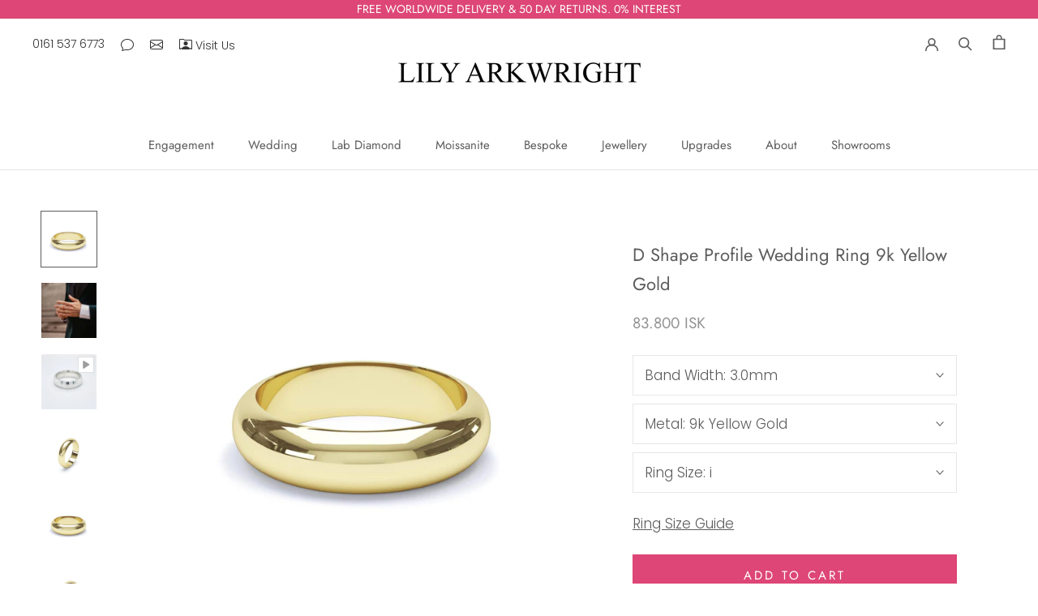

--- FILE ---
content_type: text/html; charset=utf-8
request_url: https://lilyarkwright.com/en-is/products/plain-wedding-band-d-shape-profile-9k-yellow-gold
body_size: 85366
content:
<!doctype html>

<html class="no-js" lang="en">
  <head>
	<script src="//lilyarkwright.com/cdn/shop/files/pandectes-rules.js?v=17277044972820489760"></script>
	
</script>
    
    <meta name="google-site-verification" content="zzJ2OZzi7NRJg7LxHCSBT3S474BiarIsxXmuUpmhzt0">
    <meta charset="utf-8"> 
    <meta http-equiv="X-UA-Compatible" content="IE=edge,chrome=1">
    <meta name="viewport" content="width=device-width, initial-scale=1.0, height=device-height, minimum-scale=1.0, maximum-scale=1.0">
    <meta name="theme-color" content="">

   

   <title>
  - D Shape Profile Wedding Ring 9k Yellow Gold
  
  
  – Lily Arkwright Diamond Rings
</title><meta name="description" content="Description From the Lily Arkwright Wedding Ring Collection, this light 9k yellow gold classic wedding band has a rounded profile on the outside and is flat on the inside.  Specification Profile: D-Shape Metal: 9k Yellow Gold This piece has been certified in accordance with the Hallmarking Act 1973 Hand made in the Uni"><link rel="canonical" href="https://lilyarkwright.com/en-is/products/plain-wedding-band-d-shape-profile-9k-yellow-gold"><link rel="shortcut icon" href="//lilyarkwright.com/cdn/shop/files/Lily_Arkwright_Favicon_lab_grown_moissanite_and_lab_grown_diamonds_96x.png?v=1614326763" type="image/png"><meta property="og:type" content="product">
  <meta property="og:title" content="- D Shape Profile Wedding Ring 9k Yellow Gold"><meta property="og:image" content="http://lilyarkwright.com/cdn/shop/files/LilyArkwrightPlainD-Shape5mm18ctYellowGoldWeddingRing_9d1dbdbe-4bf8-4cac-9c2d-28f561463b0b.jpg?v=1687854683">
    <meta property="og:image:secure_url" content="https://lilyarkwright.com/cdn/shop/files/LilyArkwrightPlainD-Shape5mm18ctYellowGoldWeddingRing_9d1dbdbe-4bf8-4cac-9c2d-28f561463b0b.jpg?v=1687854683">
    <meta property="og:image:width" content="2000">
    <meta property="og:image:height" content="2000"><meta property="product:price:amount" content="83,800">
  <meta property="product:price:currency" content="ISK"><meta property="og:description" content="Description From the Lily Arkwright Wedding Ring Collection, this light 9k yellow gold classic wedding band has a rounded profile on the outside and is flat on the inside.  Specification Profile: D-Shape Metal: 9k Yellow Gold This piece has been certified in accordance with the Hallmarking Act 1973 Hand made in the Uni"><meta property="og:url" content="https://lilyarkwright.com/en-is/products/plain-wedding-band-d-shape-profile-9k-yellow-gold">
<meta property="og:site_name" content="Lily Arkwright"><meta name="twitter:card" content="summary"><meta name="twitter:title" content="- D Shape Profile Wedding Ring 9k Yellow Gold">
  <meta name="twitter:description" content="Description
From the Lily Arkwright Wedding Ring Collection, this light 9k yellow gold classic wedding band has a rounded profile on the outside and is flat on the inside. 
Specification

Profile: D-Shape
Metal: 9k Yellow Gold
This piece has been certified in accordance with the Hallmarking Act 1973
Hand made in the United Kingdom


Images &amp;amp; Videos


Model Wears: D-Shape 5.00mm wedding band
Product Video: D-Shape 5.00mm wedding band

">
  <meta name="twitter:image" content="https://lilyarkwright.com/cdn/shop/files/LilyArkwrightPlainD-Shape5mm18ctYellowGoldWeddingRing_9d1dbdbe-4bf8-4cac-9c2d-28f561463b0b_600x600_crop_center.jpg?v=1687854683">
    <style>
  @font-face {
  font-family: Jost;
  font-weight: 400;
  font-style: normal;
  font-display: fallback;
  src: url("//lilyarkwright.com/cdn/fonts/jost/jost_n4.d47a1b6347ce4a4c9f437608011273009d91f2b7.woff2") format("woff2"),
       url("//lilyarkwright.com/cdn/fonts/jost/jost_n4.791c46290e672b3f85c3d1c651ef2efa3819eadd.woff") format("woff");
}

  @font-face {
  font-family: Poppins;
  font-weight: 300;
  font-style: normal;
  font-display: fallback;
  src: url("//lilyarkwright.com/cdn/fonts/poppins/poppins_n3.05f58335c3209cce17da4f1f1ab324ebe2982441.woff2") format("woff2"),
       url("//lilyarkwright.com/cdn/fonts/poppins/poppins_n3.6971368e1f131d2c8ff8e3a44a36b577fdda3ff5.woff") format("woff");
}


  @font-face {
  font-family: Poppins;
  font-weight: 400;
  font-style: normal;
  font-display: fallback;
  src: url("//lilyarkwright.com/cdn/fonts/poppins/poppins_n4.0ba78fa5af9b0e1a374041b3ceaadf0a43b41362.woff2") format("woff2"),
       url("//lilyarkwright.com/cdn/fonts/poppins/poppins_n4.214741a72ff2596839fc9760ee7a770386cf16ca.woff") format("woff");
}

  @font-face {
  font-family: Poppins;
  font-weight: 300;
  font-style: italic;
  font-display: fallback;
  src: url("//lilyarkwright.com/cdn/fonts/poppins/poppins_i3.8536b4423050219f608e17f134fe9ea3b01ed890.woff2") format("woff2"),
       url("//lilyarkwright.com/cdn/fonts/poppins/poppins_i3.0f4433ada196bcabf726ed78f8e37e0995762f7f.woff") format("woff");
}

  @font-face {
  font-family: Poppins;
  font-weight: 400;
  font-style: italic;
  font-display: fallback;
  src: url("//lilyarkwright.com/cdn/fonts/poppins/poppins_i4.846ad1e22474f856bd6b81ba4585a60799a9f5d2.woff2") format("woff2"),
       url("//lilyarkwright.com/cdn/fonts/poppins/poppins_i4.56b43284e8b52fc64c1fd271f289a39e8477e9ec.woff") format("woff");
}


  :root {
    --heading-font-family : Jost, sans-serif;
    --heading-font-weight : 400;
    --heading-font-style  : normal;

    --text-font-family : Poppins, sans-serif;
    --text-font-weight : 300;
    --text-font-style  : normal;

    --base-text-font-size   : 17px;
    --default-text-font-size: 14px;--background          : #ffffff;
    --background-rgb      : 255, 255, 255;
    --light-background    : #ffffff;
    --light-background-rgb: 255, 255, 255;
    --heading-color       : #5c5c5c;
    --text-color          : #5c5c5c;
    --text-color-rgb      : 92, 92, 92;
    --text-color-light    : #939393;
    --text-color-light-rgb: 147, 147, 147;
    --link-color          : #323232;
    --link-color-rgb      : 50, 50, 50;
    --border-color        : #e7e7e7;
    --border-color-rgb    : 231, 231, 231;

    --button-background    : #dd4677;
    --button-background-rgb: 221, 70, 119;
    --button-text-color    : #ffffff;

    --header-background       : #ffffff;
    --header-heading-color    : #5c5c5c;
    --header-light-text-color : #939393;
    --header-border-color     : #e7e7e7;

    --footer-background    : #ffffff;
    --footer-text-color    : #939393;
    --footer-heading-color : #5c5c5c;
    --footer-border-color  : #efefef;

    --navigation-background      : #ffffff;
    --navigation-background-rgb  : 255, 255, 255;
    --navigation-text-color      : #5c5c5c;
    --navigation-text-color-light: rgba(92, 92, 92, 0.5);
    --navigation-border-color    : rgba(92, 92, 92, 0.25);

    --newsletter-popup-background     : #ffffff;
    --newsletter-popup-text-color     : #1c1b1b;
    --newsletter-popup-text-color-rgb : 28, 27, 27;

    --secondary-elements-background       : #ffffff;
    --secondary-elements-background-rgb   : 255, 255, 255;
    --secondary-elements-text-color       : #5c5c5c;
    --secondary-elements-text-color-light : rgba(92, 92, 92, 0.5);
    --secondary-elements-border-color     : rgba(92, 92, 92, 0.25);

    --product-sale-price-color    : #f94c43;
    --product-sale-price-color-rgb: 249, 76, 67;
    --product-star-rating: #f6a429;

    /* Shopify related variables */
    --payment-terms-background-color: #ffffff;

    /* Products */

    --horizontal-spacing-four-products-per-row: 40px;
        --horizontal-spacing-two-products-per-row : 40px;

    --vertical-spacing-four-products-per-row: 60px;
        --vertical-spacing-two-products-per-row : 75px;

    /* Animation */
    --drawer-transition-timing: cubic-bezier(0.645, 0.045, 0.355, 1);
    --header-base-height: 80px; /* We set a default for browsers that do not support CSS variables */

    /* Cursors */
    --cursor-zoom-in-svg    : url(//lilyarkwright.com/cdn/shop/t/119/assets/cursor-zoom-in.svg?v=122378749701556440601750682458);
    --cursor-zoom-in-2x-svg : url(//lilyarkwright.com/cdn/shop/t/119/assets/cursor-zoom-in-2x.svg?v=50835523267676239671750682458);
  }
</style>

<script>
  // IE11 does not have support for CSS variables, so we have to polyfill them
  if (!(((window || {}).CSS || {}).supports && window.CSS.supports('(--a: 0)'))) {
    const script = document.createElement('script');
    script.type = 'text/javascript';
    script.src = 'https://cdn.jsdelivr.net/npm/css-vars-ponyfill@2';
    script.onload = function() {
      cssVars({});
    };

    document.getElementsByTagName('head')[0].appendChild(script);
  }
</script>

    <script>window.performance && window.performance.mark && window.performance.mark('shopify.content_for_header.start');</script><meta name="facebook-domain-verification" content="9u2ze2vhwfnfs6u7nestl6kq6zzab6">
<meta id="shopify-digital-wallet" name="shopify-digital-wallet" content="/17939109/digital_wallets/dialog">
<meta name="shopify-checkout-api-token" content="be9e3563ff6a067ee8cf94c06860871b">
<meta id="in-context-paypal-metadata" data-shop-id="17939109" data-venmo-supported="false" data-environment="production" data-locale="en_US" data-paypal-v4="true" data-currency="ISK">
<link rel="alternate" hreflang="x-default" href="https://lilyarkwright.com/products/plain-wedding-band-d-shape-profile-9k-yellow-gold">
<link rel="alternate" hreflang="en" href="https://lilyarkwright.com/products/plain-wedding-band-d-shape-profile-9k-yellow-gold">
<link rel="alternate" hreflang="en-DE" href="https://lilyarkwright.com/en-de/products/plain-wedding-band-d-shape-profile-9k-yellow-gold">
<link rel="alternate" hreflang="en-AU" href="https://lilyarkwright.com/en-au/products/plain-wedding-band-d-shape-profile-9k-yellow-gold">
<link rel="alternate" hreflang="en-NZ" href="https://lilyarkwright.com/en-nz/products/plain-wedding-band-d-shape-profile-9k-yellow-gold">
<link rel="alternate" hreflang="en-JP" href="https://lilyarkwright.com/en-jp/products/plain-wedding-band-d-shape-profile-9k-yellow-gold">
<link rel="alternate" hreflang="en-US" href="https://lilyarkwright.com/en-us/products/plain-wedding-band-d-shape-profile-9k-yellow-gold">
<link rel="alternate" hreflang="en-CA" href="https://lilyarkwright.com/en-ca/products/plain-wedding-band-d-shape-profile-9k-yellow-gold">
<link rel="alternate" hreflang="en-MT" href="https://lilyarkwright.com/en-mt/products/plain-wedding-band-d-shape-profile-9k-yellow-gold">
<link rel="alternate" hreflang="en-GR" href="https://lilyarkwright.com/en-gr/products/plain-wedding-band-d-shape-profile-9k-yellow-gold">
<link rel="alternate" hreflang="en-PT" href="https://lilyarkwright.com/en-pt/products/plain-wedding-band-d-shape-profile-9k-yellow-gold">
<link rel="alternate" hreflang="en-ES" href="https://lilyarkwright.com/en-es/products/plain-wedding-band-d-shape-profile-9k-yellow-gold">
<link rel="alternate" hreflang="en-FR" href="https://lilyarkwright.com/en-fr/products/plain-wedding-band-d-shape-profile-9k-yellow-gold">
<link rel="alternate" hreflang="en-BE" href="https://lilyarkwright.com/en-be/products/plain-wedding-band-d-shape-profile-9k-yellow-gold">
<link rel="alternate" hreflang="en-IE" href="https://lilyarkwright.com/en-ie/products/plain-wedding-band-d-shape-profile-9k-yellow-gold">
<link rel="alternate" hreflang="en-NL" href="https://lilyarkwright.com/en-nl/products/plain-wedding-band-d-shape-profile-9k-yellow-gold">
<link rel="alternate" hreflang="en-LU" href="https://lilyarkwright.com/en-lu/products/plain-wedding-band-d-shape-profile-9k-yellow-gold">
<link rel="alternate" hreflang="en-PL" href="https://lilyarkwright.com/en-pl/products/plain-wedding-band-d-shape-profile-9k-yellow-gold">
<link rel="alternate" hreflang="en-SI" href="https://lilyarkwright.com/en-si/products/plain-wedding-band-d-shape-profile-9k-yellow-gold">
<link rel="alternate" hreflang="en-SK" href="https://lilyarkwright.com/en-sk/products/plain-wedding-band-d-shape-profile-9k-yellow-gold">
<link rel="alternate" hreflang="en-CZ" href="https://lilyarkwright.com/en-cz/products/plain-wedding-band-d-shape-profile-9k-yellow-gold">
<link rel="alternate" hreflang="en-AT" href="https://lilyarkwright.com/en-at/products/plain-wedding-band-d-shape-profile-9k-yellow-gold">
<link rel="alternate" hreflang="en-CH" href="https://lilyarkwright.com/en-ch/products/plain-wedding-band-d-shape-profile-9k-yellow-gold">
<link rel="alternate" hreflang="en-IT" href="https://lilyarkwright.com/en-it/products/plain-wedding-band-d-shape-profile-9k-yellow-gold">
<link rel="alternate" hreflang="en-HR" href="https://lilyarkwright.com/en-hr/products/plain-wedding-band-d-shape-profile-9k-yellow-gold">
<link rel="alternate" hreflang="en-HU" href="https://lilyarkwright.com/en-hu/products/plain-wedding-band-d-shape-profile-9k-yellow-gold">
<link rel="alternate" hreflang="en-NO" href="https://lilyarkwright.com/en-no/products/plain-wedding-band-d-shape-profile-9k-yellow-gold">
<link rel="alternate" hreflang="en-SE" href="https://lilyarkwright.com/en-se/products/plain-wedding-band-d-shape-profile-9k-yellow-gold">
<link rel="alternate" hreflang="en-DK" href="https://lilyarkwright.com/en-dk/products/plain-wedding-band-d-shape-profile-9k-yellow-gold">
<link rel="alternate" hreflang="en-FI" href="https://lilyarkwright.com/en-fi/products/plain-wedding-band-d-shape-profile-9k-yellow-gold">
<link rel="alternate" hreflang="en-LT" href="https://lilyarkwright.com/en-lt/products/plain-wedding-band-d-shape-profile-9k-yellow-gold">
<link rel="alternate" hreflang="en-LV" href="https://lilyarkwright.com/en-lv/products/plain-wedding-band-d-shape-profile-9k-yellow-gold">
<link rel="alternate" hreflang="en-EE" href="https://lilyarkwright.com/en-ee/products/plain-wedding-band-d-shape-profile-9k-yellow-gold">
<link rel="alternate" hreflang="en-GI" href="https://lilyarkwright.com/en-gi/products/plain-wedding-band-d-shape-profile-9k-yellow-gold">
<link rel="alternate" hreflang="en-IM" href="https://lilyarkwright.com/en-im/products/plain-wedding-band-d-shape-profile-9k-yellow-gold">
<link rel="alternate" hreflang="en-JE" href="https://lilyarkwright.com/en-je/products/plain-wedding-band-d-shape-profile-9k-yellow-gold">
<link rel="alternate" hreflang="en-AE" href="https://lilyarkwright.com/en-ae/products/plain-wedding-band-d-shape-profile-9k-yellow-gold">
<link rel="alternate" hreflang="en-GG" href="https://lilyarkwright.com/en-gg/products/plain-wedding-band-d-shape-profile-9k-yellow-gold">
<link rel="alternate" hreflang="en-HK" href="https://lilyarkwright.com/en-hk/products/plain-wedding-band-d-shape-profile-9k-yellow-gold">
<link rel="alternate" hreflang="en-QA" href="https://lilyarkwright.com/en-qa/products/plain-wedding-band-d-shape-profile-9k-yellow-gold">
<link rel="alternate" hreflang="en-SG" href="https://lilyarkwright.com/en-sg/products/plain-wedding-band-d-shape-profile-9k-yellow-gold">
<link rel="alternate" hreflang="en-KR" href="https://lilyarkwright.com/en-kr/products/plain-wedding-band-d-shape-profile-9k-yellow-gold">
<link rel="alternate" hreflang="en-RO" href="https://lilyarkwright.com/en-ro/products/plain-wedding-band-d-shape-profile-9k-yellow-gold">
<link rel="alternate" hreflang="en-BG" href="https://lilyarkwright.com/en-bg/products/plain-wedding-band-d-shape-profile-9k-yellow-gold">
<link rel="alternate" hreflang="en-IS" href="https://lilyarkwright.com/en-is/products/plain-wedding-band-d-shape-profile-9k-yellow-gold">
<link rel="alternate" hreflang="en-MC" href="https://lilyarkwright.com/en-mc/products/plain-wedding-band-d-shape-profile-9k-yellow-gold">
<link rel="alternate" hreflang="en-ME" href="https://lilyarkwright.com/en-me/products/plain-wedding-band-d-shape-profile-9k-yellow-gold">
<link rel="alternate" hreflang="en-RS" href="https://lilyarkwright.com/en-rs/products/plain-wedding-band-d-shape-profile-9k-yellow-gold">
<link rel="alternate" hreflang="en-CY" href="https://lilyarkwright.com/en-cy/products/plain-wedding-band-d-shape-profile-9k-yellow-gold">
<link rel="alternate" hreflang="en-LI" href="https://lilyarkwright.com/en-li/products/plain-wedding-band-d-shape-profile-9k-yellow-gold">
<link rel="alternate" type="application/json+oembed" href="https://lilyarkwright.com/en-is/products/plain-wedding-band-d-shape-profile-9k-yellow-gold.oembed">
<script async="async" src="/checkouts/internal/preloads.js?locale=en-IS"></script>
<link rel="preconnect" href="https://shop.app" crossorigin="anonymous">
<script async="async" src="https://shop.app/checkouts/internal/preloads.js?locale=en-IS&shop_id=17939109" crossorigin="anonymous"></script>
<script id="apple-pay-shop-capabilities" type="application/json">{"shopId":17939109,"countryCode":"GB","currencyCode":"ISK","merchantCapabilities":["supports3DS"],"merchantId":"gid:\/\/shopify\/Shop\/17939109","merchantName":"Lily Arkwright","requiredBillingContactFields":["postalAddress","email","phone"],"requiredShippingContactFields":["postalAddress","email","phone"],"shippingType":"shipping","supportedNetworks":["visa","maestro","masterCard","amex","discover","elo"],"total":{"type":"pending","label":"Lily Arkwright","amount":"1.00"},"shopifyPaymentsEnabled":true,"supportsSubscriptions":true}</script>
<script id="shopify-features" type="application/json">{"accessToken":"be9e3563ff6a067ee8cf94c06860871b","betas":["rich-media-storefront-analytics"],"domain":"lilyarkwright.com","predictiveSearch":true,"shopId":17939109,"locale":"en"}</script>
<script>var Shopify = Shopify || {};
Shopify.shop = "lily-arkwright.myshopify.com";
Shopify.locale = "en";
Shopify.currency = {"active":"ISK","rate":"171.9414"};
Shopify.country = "IS";
Shopify.theme = {"name":"24\/06\/25 HK Awards Section Update","id":182437839232,"schema_name":"Prestige","schema_version":"5.7.0","theme_store_id":855,"role":"main"};
Shopify.theme.handle = "null";
Shopify.theme.style = {"id":null,"handle":null};
Shopify.cdnHost = "lilyarkwright.com/cdn";
Shopify.routes = Shopify.routes || {};
Shopify.routes.root = "/en-is/";</script>
<script type="module">!function(o){(o.Shopify=o.Shopify||{}).modules=!0}(window);</script>
<script>!function(o){function n(){var o=[];function n(){o.push(Array.prototype.slice.apply(arguments))}return n.q=o,n}var t=o.Shopify=o.Shopify||{};t.loadFeatures=n(),t.autoloadFeatures=n()}(window);</script>
<script>
  window.ShopifyPay = window.ShopifyPay || {};
  window.ShopifyPay.apiHost = "shop.app\/pay";
  window.ShopifyPay.redirectState = null;
</script>
<script id="shop-js-analytics" type="application/json">{"pageType":"product"}</script>
<script defer="defer" async type="module" src="//lilyarkwright.com/cdn/shopifycloud/shop-js/modules/v2/client.init-shop-cart-sync_C5BV16lS.en.esm.js"></script>
<script defer="defer" async type="module" src="//lilyarkwright.com/cdn/shopifycloud/shop-js/modules/v2/chunk.common_CygWptCX.esm.js"></script>
<script type="module">
  await import("//lilyarkwright.com/cdn/shopifycloud/shop-js/modules/v2/client.init-shop-cart-sync_C5BV16lS.en.esm.js");
await import("//lilyarkwright.com/cdn/shopifycloud/shop-js/modules/v2/chunk.common_CygWptCX.esm.js");

  window.Shopify.SignInWithShop?.initShopCartSync?.({"fedCMEnabled":true,"windoidEnabled":true});

</script>
<script>
  window.Shopify = window.Shopify || {};
  if (!window.Shopify.featureAssets) window.Shopify.featureAssets = {};
  window.Shopify.featureAssets['shop-js'] = {"shop-cart-sync":["modules/v2/client.shop-cart-sync_ZFArdW7E.en.esm.js","modules/v2/chunk.common_CygWptCX.esm.js"],"init-fed-cm":["modules/v2/client.init-fed-cm_CmiC4vf6.en.esm.js","modules/v2/chunk.common_CygWptCX.esm.js"],"shop-button":["modules/v2/client.shop-button_tlx5R9nI.en.esm.js","modules/v2/chunk.common_CygWptCX.esm.js"],"shop-cash-offers":["modules/v2/client.shop-cash-offers_DOA2yAJr.en.esm.js","modules/v2/chunk.common_CygWptCX.esm.js","modules/v2/chunk.modal_D71HUcav.esm.js"],"init-windoid":["modules/v2/client.init-windoid_sURxWdc1.en.esm.js","modules/v2/chunk.common_CygWptCX.esm.js"],"shop-toast-manager":["modules/v2/client.shop-toast-manager_ClPi3nE9.en.esm.js","modules/v2/chunk.common_CygWptCX.esm.js"],"init-shop-email-lookup-coordinator":["modules/v2/client.init-shop-email-lookup-coordinator_B8hsDcYM.en.esm.js","modules/v2/chunk.common_CygWptCX.esm.js"],"init-shop-cart-sync":["modules/v2/client.init-shop-cart-sync_C5BV16lS.en.esm.js","modules/v2/chunk.common_CygWptCX.esm.js"],"avatar":["modules/v2/client.avatar_BTnouDA3.en.esm.js"],"pay-button":["modules/v2/client.pay-button_FdsNuTd3.en.esm.js","modules/v2/chunk.common_CygWptCX.esm.js"],"init-customer-accounts":["modules/v2/client.init-customer-accounts_DxDtT_ad.en.esm.js","modules/v2/client.shop-login-button_C5VAVYt1.en.esm.js","modules/v2/chunk.common_CygWptCX.esm.js","modules/v2/chunk.modal_D71HUcav.esm.js"],"init-shop-for-new-customer-accounts":["modules/v2/client.init-shop-for-new-customer-accounts_ChsxoAhi.en.esm.js","modules/v2/client.shop-login-button_C5VAVYt1.en.esm.js","modules/v2/chunk.common_CygWptCX.esm.js","modules/v2/chunk.modal_D71HUcav.esm.js"],"shop-login-button":["modules/v2/client.shop-login-button_C5VAVYt1.en.esm.js","modules/v2/chunk.common_CygWptCX.esm.js","modules/v2/chunk.modal_D71HUcav.esm.js"],"init-customer-accounts-sign-up":["modules/v2/client.init-customer-accounts-sign-up_CPSyQ0Tj.en.esm.js","modules/v2/client.shop-login-button_C5VAVYt1.en.esm.js","modules/v2/chunk.common_CygWptCX.esm.js","modules/v2/chunk.modal_D71HUcav.esm.js"],"shop-follow-button":["modules/v2/client.shop-follow-button_Cva4Ekp9.en.esm.js","modules/v2/chunk.common_CygWptCX.esm.js","modules/v2/chunk.modal_D71HUcav.esm.js"],"checkout-modal":["modules/v2/client.checkout-modal_BPM8l0SH.en.esm.js","modules/v2/chunk.common_CygWptCX.esm.js","modules/v2/chunk.modal_D71HUcav.esm.js"],"lead-capture":["modules/v2/client.lead-capture_Bi8yE_yS.en.esm.js","modules/v2/chunk.common_CygWptCX.esm.js","modules/v2/chunk.modal_D71HUcav.esm.js"],"shop-login":["modules/v2/client.shop-login_D6lNrXab.en.esm.js","modules/v2/chunk.common_CygWptCX.esm.js","modules/v2/chunk.modal_D71HUcav.esm.js"],"payment-terms":["modules/v2/client.payment-terms_CZxnsJam.en.esm.js","modules/v2/chunk.common_CygWptCX.esm.js","modules/v2/chunk.modal_D71HUcav.esm.js"]};
</script>
<script>(function() {
  var isLoaded = false;
  function asyncLoad() {
    if (isLoaded) return;
    isLoaded = true;
    var urls = ["https:\/\/static.klaviyo.com\/onsite\/js\/klaviyo.js?company_id=Rs5pdZ\u0026shop=lily-arkwright.myshopify.com","https:\/\/static.klaviyo.com\/onsite\/js\/klaviyo.js?company_id=Rs5pdZ\u0026shop=lily-arkwright.myshopify.com","https:\/\/cdn.kilatechapps.com\/media\/ipcountryredirect\/17939109.min.js?shop=lily-arkwright.myshopify.com","https:\/\/bku.sfo2.cdn.digitaloceanspaces.com\/Sv4.js?m=m11000\u0026shop=lily-arkwright.myshopify.com","https:\/\/ecommplugins-scripts.trustpilot.com\/v2.1\/js\/header.min.js?settings=eyJrZXkiOiJkQ2toVGRYRVdjdkhkQUxIIiwicyI6Im5vbmUifQ==\u0026v=2.5\u0026shop=lily-arkwright.myshopify.com","https:\/\/ecommplugins-trustboxsettings.trustpilot.com\/lily-arkwright.myshopify.com.js?settings=1655209368632\u0026shop=lily-arkwright.myshopify.com","https:\/\/cdn.slpht.com\/widget\/shopify-embed.js?shop=lily-arkwright.myshopify.com","https:\/\/cdn.hextom.com\/js\/freeshippingbar.js?shop=lily-arkwright.myshopify.com"];
    for (var i = 0; i < urls.length; i++) {
      var s = document.createElement('script');
      s.type = 'text/javascript';
      s.async = true;
      s.src = urls[i];
      var x = document.getElementsByTagName('script')[0];
      x.parentNode.insertBefore(s, x);
    }
  };
  if(window.attachEvent) {
    window.attachEvent('onload', asyncLoad);
  } else {
    window.addEventListener('load', asyncLoad, false);
  }
})();</script>
<script id="__st">var __st={"a":17939109,"offset":0,"reqid":"31419616-c14e-4c68-90d4-2232f1b97760-1768674887","pageurl":"lilyarkwright.com\/en-is\/products\/plain-wedding-band-d-shape-profile-9k-yellow-gold","u":"bdc8f3ec7c1e","p":"product","rtyp":"product","rid":6818497986627};</script>
<script>window.ShopifyPaypalV4VisibilityTracking = true;</script>
<script id="captcha-bootstrap">!function(){'use strict';const t='contact',e='account',n='new_comment',o=[[t,t],['blogs',n],['comments',n],[t,'customer']],c=[[e,'customer_login'],[e,'guest_login'],[e,'recover_customer_password'],[e,'create_customer']],r=t=>t.map((([t,e])=>`form[action*='/${t}']:not([data-nocaptcha='true']) input[name='form_type'][value='${e}']`)).join(','),a=t=>()=>t?[...document.querySelectorAll(t)].map((t=>t.form)):[];function s(){const t=[...o],e=r(t);return a(e)}const i='password',u='form_key',d=['recaptcha-v3-token','g-recaptcha-response','h-captcha-response',i],f=()=>{try{return window.sessionStorage}catch{return}},m='__shopify_v',_=t=>t.elements[u];function p(t,e,n=!1){try{const o=window.sessionStorage,c=JSON.parse(o.getItem(e)),{data:r}=function(t){const{data:e,action:n}=t;return t[m]||n?{data:e,action:n}:{data:t,action:n}}(c);for(const[e,n]of Object.entries(r))t.elements[e]&&(t.elements[e].value=n);n&&o.removeItem(e)}catch(o){console.error('form repopulation failed',{error:o})}}const l='form_type',E='cptcha';function T(t){t.dataset[E]=!0}const w=window,h=w.document,L='Shopify',v='ce_forms',y='captcha';let A=!1;((t,e)=>{const n=(g='f06e6c50-85a8-45c8-87d0-21a2b65856fe',I='https://cdn.shopify.com/shopifycloud/storefront-forms-hcaptcha/ce_storefront_forms_captcha_hcaptcha.v1.5.2.iife.js',D={infoText:'Protected by hCaptcha',privacyText:'Privacy',termsText:'Terms'},(t,e,n)=>{const o=w[L][v],c=o.bindForm;if(c)return c(t,g,e,D).then(n);var r;o.q.push([[t,g,e,D],n]),r=I,A||(h.body.append(Object.assign(h.createElement('script'),{id:'captcha-provider',async:!0,src:r})),A=!0)});var g,I,D;w[L]=w[L]||{},w[L][v]=w[L][v]||{},w[L][v].q=[],w[L][y]=w[L][y]||{},w[L][y].protect=function(t,e){n(t,void 0,e),T(t)},Object.freeze(w[L][y]),function(t,e,n,w,h,L){const[v,y,A,g]=function(t,e,n){const i=e?o:[],u=t?c:[],d=[...i,...u],f=r(d),m=r(i),_=r(d.filter((([t,e])=>n.includes(e))));return[a(f),a(m),a(_),s()]}(w,h,L),I=t=>{const e=t.target;return e instanceof HTMLFormElement?e:e&&e.form},D=t=>v().includes(t);t.addEventListener('submit',(t=>{const e=I(t);if(!e)return;const n=D(e)&&!e.dataset.hcaptchaBound&&!e.dataset.recaptchaBound,o=_(e),c=g().includes(e)&&(!o||!o.value);(n||c)&&t.preventDefault(),c&&!n&&(function(t){try{if(!f())return;!function(t){const e=f();if(!e)return;const n=_(t);if(!n)return;const o=n.value;o&&e.removeItem(o)}(t);const e=Array.from(Array(32),(()=>Math.random().toString(36)[2])).join('');!function(t,e){_(t)||t.append(Object.assign(document.createElement('input'),{type:'hidden',name:u})),t.elements[u].value=e}(t,e),function(t,e){const n=f();if(!n)return;const o=[...t.querySelectorAll(`input[type='${i}']`)].map((({name:t})=>t)),c=[...d,...o],r={};for(const[a,s]of new FormData(t).entries())c.includes(a)||(r[a]=s);n.setItem(e,JSON.stringify({[m]:1,action:t.action,data:r}))}(t,e)}catch(e){console.error('failed to persist form',e)}}(e),e.submit())}));const S=(t,e)=>{t&&!t.dataset[E]&&(n(t,e.some((e=>e===t))),T(t))};for(const o of['focusin','change'])t.addEventListener(o,(t=>{const e=I(t);D(e)&&S(e,y())}));const B=e.get('form_key'),M=e.get(l),P=B&&M;t.addEventListener('DOMContentLoaded',(()=>{const t=y();if(P)for(const e of t)e.elements[l].value===M&&p(e,B);[...new Set([...A(),...v().filter((t=>'true'===t.dataset.shopifyCaptcha))])].forEach((e=>S(e,t)))}))}(h,new URLSearchParams(w.location.search),n,t,e,['guest_login'])})(!0,!0)}();</script>
<script integrity="sha256-4kQ18oKyAcykRKYeNunJcIwy7WH5gtpwJnB7kiuLZ1E=" data-source-attribution="shopify.loadfeatures" defer="defer" src="//lilyarkwright.com/cdn/shopifycloud/storefront/assets/storefront/load_feature-a0a9edcb.js" crossorigin="anonymous"></script>
<script crossorigin="anonymous" defer="defer" src="//lilyarkwright.com/cdn/shopifycloud/storefront/assets/shopify_pay/storefront-65b4c6d7.js?v=20250812"></script>
<script data-source-attribution="shopify.dynamic_checkout.dynamic.init">var Shopify=Shopify||{};Shopify.PaymentButton=Shopify.PaymentButton||{isStorefrontPortableWallets:!0,init:function(){window.Shopify.PaymentButton.init=function(){};var t=document.createElement("script");t.src="https://lilyarkwright.com/cdn/shopifycloud/portable-wallets/latest/portable-wallets.en.js",t.type="module",document.head.appendChild(t)}};
</script>
<script data-source-attribution="shopify.dynamic_checkout.buyer_consent">
  function portableWalletsHideBuyerConsent(e){var t=document.getElementById("shopify-buyer-consent"),n=document.getElementById("shopify-subscription-policy-button");t&&n&&(t.classList.add("hidden"),t.setAttribute("aria-hidden","true"),n.removeEventListener("click",e))}function portableWalletsShowBuyerConsent(e){var t=document.getElementById("shopify-buyer-consent"),n=document.getElementById("shopify-subscription-policy-button");t&&n&&(t.classList.remove("hidden"),t.removeAttribute("aria-hidden"),n.addEventListener("click",e))}window.Shopify?.PaymentButton&&(window.Shopify.PaymentButton.hideBuyerConsent=portableWalletsHideBuyerConsent,window.Shopify.PaymentButton.showBuyerConsent=portableWalletsShowBuyerConsent);
</script>
<script data-source-attribution="shopify.dynamic_checkout.cart.bootstrap">document.addEventListener("DOMContentLoaded",(function(){function t(){return document.querySelector("shopify-accelerated-checkout-cart, shopify-accelerated-checkout")}if(t())Shopify.PaymentButton.init();else{new MutationObserver((function(e,n){t()&&(Shopify.PaymentButton.init(),n.disconnect())})).observe(document.body,{childList:!0,subtree:!0})}}));
</script>
<link id="shopify-accelerated-checkout-styles" rel="stylesheet" media="screen" href="https://lilyarkwright.com/cdn/shopifycloud/portable-wallets/latest/accelerated-checkout-backwards-compat.css" crossorigin="anonymous">
<style id="shopify-accelerated-checkout-cart">
        #shopify-buyer-consent {
  margin-top: 1em;
  display: inline-block;
  width: 100%;
}

#shopify-buyer-consent.hidden {
  display: none;
}

#shopify-subscription-policy-button {
  background: none;
  border: none;
  padding: 0;
  text-decoration: underline;
  font-size: inherit;
  cursor: pointer;
}

#shopify-subscription-policy-button::before {
  box-shadow: none;
}

      </style>

<script>window.performance && window.performance.mark && window.performance.mark('shopify.content_for_header.end');</script>

    <link rel="stylesheet" href="//lilyarkwright.com/cdn/shop/t/119/assets/theme.css?v=28040615828831569261761131294">

    <script>// This allows to expose several variables to the global scope, to be used in scripts
      window.theme = {
        pageType: "product",
        moneyFormat: "{{amount_no_decimals}} kr",
        moneyWithCurrencyFormat: "{{amount_no_decimals}} ISK",
        currencyCodeEnabled: true,
        productImageSize: "natural",
        searchMode: "product",
        showPageTransition: false,
        showElementStaggering: true,
        showImageZooming: true
      };

      window.routes = {
        rootUrl: "\/en-is",
        rootUrlWithoutSlash: "\/en-is",
        cartUrl: "\/en-is\/cart",
        cartAddUrl: "\/en-is\/cart\/add",
        cartChangeUrl: "\/en-is\/cart\/change",
        searchUrl: "\/en-is\/search",
        productRecommendationsUrl: "\/en-is\/recommendations\/products"
      };

      window.languages = {
        cartAddNote: "Add Order Note",
        cartEditNote: "Edit Order Note",
        productImageLoadingError: "This image could not be loaded. Please try to reload the page.",
        productFormAddToCart: "Add to cart",
        productFormUnavailable: "Unavailable",
        productFormSoldOut: "Sold Out",
        shippingEstimatorOneResult: "1 option available:",
        shippingEstimatorMoreResults: "{{count}} options available:",
        shippingEstimatorNoResults: "No shipping could be found"
      };

      window.lazySizesConfig = {
        loadHidden: false,
        hFac: 0.5,
        expFactor: 2,
        ricTimeout: 150,
        lazyClass: 'Image--lazyLoad',
        loadingClass: 'Image--lazyLoading',
        loadedClass: 'Image--lazyLoaded'
      };

      document.documentElement.className = document.documentElement.className.replace('no-js', 'js');
      document.documentElement.style.setProperty('--window-height', window.innerHeight + 'px');

      // We do a quick detection of some features (we could use Modernizr but for so little...)
      (function() {
        document.documentElement.className += ((window.CSS && window.CSS.supports('(position: sticky) or (position: -webkit-sticky)')) ? ' supports-sticky' : ' no-supports-sticky');
        document.documentElement.className += (window.matchMedia('(-moz-touch-enabled: 1), (hover: none)')).matches ? ' no-supports-hover' : ' supports-hover';
      }());

      
    </script>

    <script src="//lilyarkwright.com/cdn/shop/t/119/assets/lazysizes.min.js?v=174358363404432586981750682458" async></script><script src="//lilyarkwright.com/cdn/shop/t/119/assets/libs.min.js?v=26178543184394469741750682458" defer></script>
    <script src="//lilyarkwright.com/cdn/shop/t/119/assets/theme.js?v=35650909105229510921750682458" defer></script>
    <script src="//lilyarkwright.com/cdn/shop/t/119/assets/custom.js?v=33900655940243162261750682458" defer></script>

    <script>
      (function () {
        window.onpageshow = function() {
          if (window.theme.showPageTransition) {
            var pageTransition = document.querySelector('.PageTransition');

            if (pageTransition) {
              pageTransition.style.visibility = 'visible';
              pageTransition.style.opacity = '0';
            }
          }

          // When the page is loaded from the cache, we have to reload the cart content
          document.documentElement.dispatchEvent(new CustomEvent('cart:refresh', {
            bubbles: true
          }));
        };
      })();
    </script>

    
  <script type="application/ld+json">
  {
    "@context": "http://schema.org",
    "@type": "Product",
    "offers": [{
          "@type": "Offer",
          "name": "3.0mm \/ 9k Yellow Gold",
          "availability":"https://schema.org/InStock",
          "price": 83800.0,
          "priceCurrency": "ISK",
          "priceValidUntil": "2026-01-27","sku": "LAREAM200A","url": "/en-is/products/plain-wedding-band-d-shape-profile-9k-yellow-gold?variant=40538324238403"
        },
{
          "@type": "Offer",
          "name": "4.0mm \/ 9k Yellow Gold",
          "availability":"https://schema.org/InStock",
          "price": 122600.0,
          "priceCurrency": "ISK",
          "priceValidUntil": "2026-01-27","sku": "LAREAM230A","url": "/en-is/products/plain-wedding-band-d-shape-profile-9k-yellow-gold?variant=40538324271171"
        },
{
          "@type": "Offer",
          "name": "5.0mm \/ 9k Yellow Gold",
          "availability":"https://schema.org/InStock",
          "price": 133000.0,
          "priceCurrency": "ISK",
          "priceValidUntil": "2026-01-27","sku": "LAREAM250A","url": "/en-is/products/plain-wedding-band-d-shape-profile-9k-yellow-gold?variant=40538324303939"
        },
{
          "@type": "Offer",
          "name": "6.0mm \/ 9k Yellow Gold",
          "availability":"https://schema.org/InStock",
          "price": 164100.0,
          "priceCurrency": "ISK",
          "priceValidUntil": "2026-01-27","sku": "LAREAM250A","url": "/en-is/products/plain-wedding-band-d-shape-profile-9k-yellow-gold?variant=40538324336707"
        },
{
          "@type": "Offer",
          "name": "8.0mm \/ 9k Yellow Gold",
          "availability":"https://schema.org/InStock",
          "price": 205500.0,
          "priceCurrency": "ISK",
          "priceValidUntil": "2026-01-27","sku": "LAREAM250A","url": "/en-is/products/plain-wedding-band-d-shape-profile-9k-yellow-gold?variant=40538324369475"
        }
],
    "brand": {
      "name": "Lily Arkwright"
    },
    "name": "- D Shape Profile Wedding Ring 9k Yellow Gold",
    "description": "Description\nFrom the Lily Arkwright Wedding Ring Collection, this light 9k yellow gold classic wedding band has a rounded profile on the outside and is flat on the inside. \nSpecification\n\nProfile: D-Shape\nMetal: 9k Yellow Gold\nThis piece has been certified in accordance with the Hallmarking Act 1973\nHand made in the United Kingdom\n\n\nImages \u0026amp; Videos\n\n\nModel Wears: D-Shape 5.00mm wedding band\nProduct Video: D-Shape 5.00mm wedding band\n\n",
    "category": "Wedding Bands",
    "url": "/en-is/products/plain-wedding-band-d-shape-profile-9k-yellow-gold",
    "sku": "LAREAM200A",
    "image": {
      "@type": "ImageObject",
      "url": "https://lilyarkwright.com/cdn/shop/files/LilyArkwrightPlainD-Shape5mm18ctYellowGoldWeddingRing_9d1dbdbe-4bf8-4cac-9c2d-28f561463b0b_1024x.jpg?v=1687854683",
      "image": "https://lilyarkwright.com/cdn/shop/files/LilyArkwrightPlainD-Shape5mm18ctYellowGoldWeddingRing_9d1dbdbe-4bf8-4cac-9c2d-28f561463b0b_1024x.jpg?v=1687854683",
      "name": "- D Shape Profile Wedding Ring 9k Yellow Gold Wedding Bands Lily Arkwright",
      "width": "1024",
      "height": "1024"
    }
  }
  </script>



  <script type="application/ld+json">
  {
    "@context": "http://schema.org",
    "@type": "BreadcrumbList",
  "itemListElement": [{
      "@type": "ListItem",
      "position": 1,
      "name": "Home",
      "item": "https://lilyarkwright.com"
    },{
          "@type": "ListItem",
          "position": 2,
          "name": "- D Shape Profile Wedding Ring 9k Yellow Gold",
          "item": "https://lilyarkwright.com/en-is/products/plain-wedding-band-d-shape-profile-9k-yellow-gold"
        }]
  }
  </script>

  
  <!-- "snippets/shogun-head.liquid" was not rendered, the associated app was uninstalled -->
   
<!-- Start of Judge.me Core -->
<link rel="dns-prefetch" href="https://cdn.judge.me/">
<script data-cfasync='false' class='jdgm-settings-script'>window.jdgmSettings={"pagination":5,"disable_web_reviews":false,"badge_no_review_text":"No reviews","badge_n_reviews_text":"{{ n }} review/reviews","badge_star_color":"#fbcd0a","hide_badge_preview_if_no_reviews":true,"badge_hide_text":false,"enforce_center_preview_badge":false,"widget_title":"Customer Reviews","widget_open_form_text":"Write a review","widget_close_form_text":"Cancel review","widget_refresh_page_text":"Refresh page","widget_summary_text":"Based on {{ number_of_reviews }} review/reviews","widget_no_review_text":"Be the first to write a review","widget_name_field_text":"Display name","widget_verified_name_field_text":"Verified Name (public)","widget_name_placeholder_text":"Display name","widget_required_field_error_text":"This field is required.","widget_email_field_text":"Email address","widget_verified_email_field_text":"Verified Email (private, can not be edited)","widget_email_placeholder_text":"Your email address","widget_email_field_error_text":"Please enter a valid email address.","widget_rating_field_text":"Rating","widget_review_title_field_text":"Review Title","widget_review_title_placeholder_text":"Give your review a title","widget_review_body_field_text":"Review content","widget_review_body_placeholder_text":"Start writing here...","widget_pictures_field_text":"Picture/Video (optional)","widget_submit_review_text":"Submit Review","widget_submit_verified_review_text":"Submit Verified Review","widget_submit_success_msg_with_auto_publish":"Thank you! Please refresh the page in a few moments to see your review. You can remove or edit your review by logging into \u003ca href='https://judge.me/login' target='_blank' rel='nofollow noopener'\u003eJudge.me\u003c/a\u003e","widget_submit_success_msg_no_auto_publish":"Thank you! Your review will be published as soon as it is approved by the shop admin. You can remove or edit your review by logging into \u003ca href='https://judge.me/login' target='_blank' rel='nofollow noopener'\u003eJudge.me\u003c/a\u003e","widget_show_default_reviews_out_of_total_text":"Showing {{ n_reviews_shown }} out of {{ n_reviews }} reviews.","widget_show_all_link_text":"Show all","widget_show_less_link_text":"Show less","widget_author_said_text":"{{ reviewer_name }} said:","widget_days_text":"{{ n }} days ago","widget_weeks_text":"{{ n }} week/weeks ago","widget_months_text":"{{ n }} month/months ago","widget_years_text":"{{ n }} year/years ago","widget_yesterday_text":"Yesterday","widget_today_text":"Today","widget_replied_text":"\u003e\u003e {{ shop_name }} replied:","widget_read_more_text":"Read more","widget_reviewer_name_as_initial":"","widget_rating_filter_color":"","widget_rating_filter_see_all_text":"See all reviews","widget_sorting_most_recent_text":"Most Recent","widget_sorting_highest_rating_text":"Highest Rating","widget_sorting_lowest_rating_text":"Lowest Rating","widget_sorting_with_pictures_text":"Only Pictures","widget_sorting_most_helpful_text":"Most Helpful","widget_open_question_form_text":"Ask a question","widget_reviews_subtab_text":"Reviews","widget_questions_subtab_text":"Questions","widget_question_label_text":"Question","widget_answer_label_text":"Answer","widget_question_placeholder_text":"Write your question here","widget_submit_question_text":"Submit Question","widget_question_submit_success_text":"Thank you for your question! We will notify you once it gets answered.","widget_star_color":"#fbcd0a","verified_badge_text":"Verified","verified_badge_bg_color":"","verified_badge_text_color":"","verified_badge_placement":"left-of-reviewer-name","widget_review_max_height":1,"widget_hide_border":false,"widget_social_share":false,"widget_thumb":false,"widget_review_location_show":false,"widget_location_format":"country_iso_code","all_reviews_include_out_of_store_products":true,"all_reviews_out_of_store_text":"(out of store)","all_reviews_pagination":100,"all_reviews_product_name_prefix_text":"about","enable_review_pictures":true,"enable_question_anwser":false,"widget_theme":"","review_date_format":"dd/mm/yyyy","default_sort_method":"most-recent","widget_product_reviews_subtab_text":"Product Reviews","widget_shop_reviews_subtab_text":"Shop Reviews","widget_other_products_reviews_text":"Reviews for other products","widget_store_reviews_subtab_text":"Store reviews","widget_no_store_reviews_text":"This store hasn't received any reviews yet","widget_web_restriction_product_reviews_text":"This product hasn't received any reviews yet","widget_no_items_text":"No items found","widget_show_more_text":"Show more","widget_write_a_store_review_text":"Write a Store Review","widget_other_languages_heading":"Reviews in Other Languages","widget_translate_review_text":"Translate review to {{ language }}","widget_translating_review_text":"Translating...","widget_show_original_translation_text":"Show original ({{ language }})","widget_translate_review_failed_text":"Review couldn't be translated.","widget_translate_review_retry_text":"Retry","widget_translate_review_try_again_later_text":"Try again later","show_product_url_for_grouped_product":false,"widget_sorting_pictures_first_text":"Pictures First","show_pictures_on_all_rev_page_mobile":true,"show_pictures_on_all_rev_page_desktop":true,"floating_tab_hide_mobile_install_preference":false,"floating_tab_button_name":"★ Reviews","floating_tab_title":"Let customers speak for us","floating_tab_button_color":"","floating_tab_button_background_color":"","floating_tab_url":"","floating_tab_url_enabled":true,"floating_tab_tab_style":"text","all_reviews_text_badge_text":"Customers rate us {{ shop.metafields.judgeme.all_reviews_rating | round: 1 }}/5 based on {{ shop.metafields.judgeme.all_reviews_count }} reviews.","all_reviews_text_badge_text_branded_style":"{{ shop.metafields.judgeme.all_reviews_rating | round: 1 }} out of 5 stars based on {{ shop.metafields.judgeme.all_reviews_count }} reviews","is_all_reviews_text_badge_a_link":false,"show_stars_for_all_reviews_text_badge":false,"all_reviews_text_badge_url":"","all_reviews_text_style":"text","all_reviews_text_color_style":"judgeme_brand_color","all_reviews_text_color":"#108474","all_reviews_text_show_jm_brand":true,"featured_carousel_show_header":true,"featured_carousel_title":"Reviews","testimonials_carousel_title":"Customers are saying","videos_carousel_title":"Real customer stories","cards_carousel_title":"Customers are saying","featured_carousel_count_text":"from {{ n }} reviews","featured_carousel_add_link_to_all_reviews_page":false,"featured_carousel_url":"","featured_carousel_show_images":true,"featured_carousel_autoslide_interval":0,"featured_carousel_arrows_on_the_sides":true,"featured_carousel_height":250,"featured_carousel_width":100,"featured_carousel_image_size":0,"featured_carousel_image_height":250,"featured_carousel_arrow_color":"#eeeeee","verified_count_badge_style":"vintage","verified_count_badge_orientation":"horizontal","verified_count_badge_color_style":"judgeme_brand_color","verified_count_badge_color":"#108474","is_verified_count_badge_a_link":false,"verified_count_badge_url":"","verified_count_badge_show_jm_brand":true,"widget_rating_preset_default":5,"widget_first_sub_tab":"product-reviews","widget_show_histogram":true,"widget_histogram_use_custom_color":false,"widget_pagination_use_custom_color":false,"widget_star_use_custom_color":true,"widget_verified_badge_use_custom_color":false,"widget_write_review_use_custom_color":false,"picture_reminder_submit_button":"Upload Pictures","enable_review_videos":false,"mute_video_by_default":false,"widget_sorting_videos_first_text":"Videos First","widget_review_pending_text":"Pending","featured_carousel_items_for_large_screen":1,"social_share_options_order":"Facebook,Twitter","remove_microdata_snippet":true,"disable_json_ld":false,"enable_json_ld_products":false,"preview_badge_show_question_text":false,"preview_badge_no_question_text":"No questions","preview_badge_n_question_text":"{{ number_of_questions }} question/questions","qa_badge_show_icon":false,"qa_badge_position":"same-row","remove_judgeme_branding":false,"widget_add_search_bar":false,"widget_search_bar_placeholder":"Search","widget_sorting_verified_only_text":"Verified only","featured_carousel_theme":"vertical","featured_carousel_show_rating":true,"featured_carousel_show_title":true,"featured_carousel_show_body":true,"featured_carousel_show_date":false,"featured_carousel_show_reviewer":true,"featured_carousel_show_product":false,"featured_carousel_header_background_color":"#108474","featured_carousel_header_text_color":"#ffffff","featured_carousel_name_product_separator":"reviewed","featured_carousel_full_star_background":"#108474","featured_carousel_empty_star_background":"#dadada","featured_carousel_vertical_theme_background":"#f9fafb","featured_carousel_verified_badge_enable":false,"featured_carousel_verified_badge_color":"#108474","featured_carousel_border_style":"round","featured_carousel_review_line_length_limit":3,"featured_carousel_more_reviews_button_text":"Read more reviews","featured_carousel_view_product_button_text":"View product","all_reviews_page_load_reviews_on":"scroll","all_reviews_page_load_more_text":"Load More Reviews","disable_fb_tab_reviews":false,"enable_ajax_cdn_cache":false,"widget_public_name_text":"displayed publicly like","default_reviewer_name":"John Smith","default_reviewer_name_has_non_latin":true,"widget_reviewer_anonymous":"Anonymous","medals_widget_title":"Judge.me Review Medals","medals_widget_background_color":"#f9fafb","medals_widget_position":"footer_all_pages","medals_widget_border_color":"#f9fafb","medals_widget_verified_text_position":"left","medals_widget_use_monochromatic_version":false,"medals_widget_elements_color":"#108474","show_reviewer_avatar":false,"widget_invalid_yt_video_url_error_text":"Not a YouTube video URL","widget_max_length_field_error_text":"Please enter no more than {0} characters.","widget_show_country_flag":false,"widget_show_collected_via_shop_app":true,"widget_verified_by_shop_badge_style":"light","widget_verified_by_shop_text":"Verified by Shop","widget_show_photo_gallery":true,"widget_load_with_code_splitting":true,"widget_ugc_install_preference":false,"widget_ugc_title":"Made by us, Shared by you","widget_ugc_subtitle":"Tag us to see your picture featured in our page","widget_ugc_arrows_color":"#ffffff","widget_ugc_primary_button_text":"Buy Now","widget_ugc_primary_button_background_color":"#108474","widget_ugc_primary_button_text_color":"#ffffff","widget_ugc_primary_button_border_width":"0","widget_ugc_primary_button_border_style":"none","widget_ugc_primary_button_border_color":"#108474","widget_ugc_primary_button_border_radius":"25","widget_ugc_secondary_button_text":"Load More","widget_ugc_secondary_button_background_color":"#ffffff","widget_ugc_secondary_button_text_color":"#108474","widget_ugc_secondary_button_border_width":"2","widget_ugc_secondary_button_border_style":"solid","widget_ugc_secondary_button_border_color":"#108474","widget_ugc_secondary_button_border_radius":"25","widget_ugc_reviews_button_text":"View Reviews","widget_ugc_reviews_button_background_color":"#ffffff","widget_ugc_reviews_button_text_color":"#108474","widget_ugc_reviews_button_border_width":"2","widget_ugc_reviews_button_border_style":"solid","widget_ugc_reviews_button_border_color":"#108474","widget_ugc_reviews_button_border_radius":"25","widget_ugc_reviews_button_link_to":"judgeme-reviews-page","widget_ugc_show_post_date":true,"widget_ugc_max_width":"800","widget_rating_metafield_value_type":true,"widget_primary_color":"#108474","widget_enable_secondary_color":false,"widget_secondary_color":"#edf5f5","widget_summary_average_rating_text":"{{ average_rating }} out of 5","widget_media_grid_title":"Customer photos \u0026 videos","widget_media_grid_see_more_text":"See more","widget_round_style":false,"widget_show_product_medals":true,"widget_verified_by_judgeme_text":"Verified by Judge.me","widget_show_store_medals":true,"widget_verified_by_judgeme_text_in_store_medals":"Verified by Judge.me","widget_media_field_exceed_quantity_message":"Sorry, we can only accept {{ max_media }} for one review.","widget_media_field_exceed_limit_message":"{{ file_name }} is too large, please select a {{ media_type }} less than {{ size_limit }}MB.","widget_review_submitted_text":"Review Submitted!","widget_question_submitted_text":"Question Submitted!","widget_close_form_text_question":"Cancel","widget_write_your_answer_here_text":"Write your answer here","widget_enabled_branded_link":true,"widget_show_collected_by_judgeme":false,"widget_reviewer_name_color":"","widget_write_review_text_color":"","widget_write_review_bg_color":"","widget_collected_by_judgeme_text":"collected by Judge.me","widget_pagination_type":"standard","widget_load_more_text":"Load More","widget_load_more_color":"#108474","widget_full_review_text":"Full Review","widget_read_more_reviews_text":"Read More Reviews","widget_read_questions_text":"Read Questions","widget_questions_and_answers_text":"Questions \u0026 Answers","widget_verified_by_text":"Verified by","widget_verified_text":"Verified","widget_number_of_reviews_text":"{{ number_of_reviews }} reviews","widget_back_button_text":"Back","widget_next_button_text":"Next","widget_custom_forms_filter_button":"Filters","custom_forms_style":"vertical","widget_show_review_information":false,"how_reviews_are_collected":"How reviews are collected?","widget_show_review_keywords":false,"widget_gdpr_statement":"How we use your data: We'll only contact you about the review you left, and only if necessary. By submitting your review, you agree to Judge.me's \u003ca href='https://judge.me/terms' target='_blank' rel='nofollow noopener'\u003eterms\u003c/a\u003e, \u003ca href='https://judge.me/privacy' target='_blank' rel='nofollow noopener'\u003eprivacy\u003c/a\u003e and \u003ca href='https://judge.me/content-policy' target='_blank' rel='nofollow noopener'\u003econtent\u003c/a\u003e policies.","widget_multilingual_sorting_enabled":false,"widget_translate_review_content_enabled":false,"widget_translate_review_content_method":"manual","popup_widget_review_selection":"automatically_with_pictures","popup_widget_round_border_style":true,"popup_widget_show_title":true,"popup_widget_show_body":true,"popup_widget_show_reviewer":false,"popup_widget_show_product":true,"popup_widget_show_pictures":true,"popup_widget_use_review_picture":true,"popup_widget_show_on_home_page":true,"popup_widget_show_on_product_page":true,"popup_widget_show_on_collection_page":true,"popup_widget_show_on_cart_page":true,"popup_widget_position":"bottom_left","popup_widget_first_review_delay":5,"popup_widget_duration":5,"popup_widget_interval":5,"popup_widget_review_count":5,"popup_widget_hide_on_mobile":true,"review_snippet_widget_round_border_style":true,"review_snippet_widget_card_color":"#FFFFFF","review_snippet_widget_slider_arrows_background_color":"#FFFFFF","review_snippet_widget_slider_arrows_color":"#000000","review_snippet_widget_star_color":"#108474","show_product_variant":false,"all_reviews_product_variant_label_text":"Variant: ","widget_show_verified_branding":false,"widget_ai_summary_title":"Customers say","widget_ai_summary_disclaimer":"AI-powered review summary based on recent customer reviews","widget_show_ai_summary":false,"widget_show_ai_summary_bg":false,"widget_show_review_title_input":true,"redirect_reviewers_invited_via_email":"review_widget","request_store_review_after_product_review":false,"request_review_other_products_in_order":false,"review_form_color_scheme":"default","review_form_corner_style":"square","review_form_star_color":{},"review_form_text_color":"#333333","review_form_background_color":"#ffffff","review_form_field_background_color":"#fafafa","review_form_button_color":{},"review_form_button_text_color":"#ffffff","review_form_modal_overlay_color":"#000000","review_content_screen_title_text":"How would you rate this product?","review_content_introduction_text":"We would love it if you would share a bit about your experience.","store_review_form_title_text":"How would you rate this store?","store_review_form_introduction_text":"We would love it if you would share a bit about your experience.","show_review_guidance_text":true,"one_star_review_guidance_text":"Poor","five_star_review_guidance_text":"Great","customer_information_screen_title_text":"About you","customer_information_introduction_text":"Please tell us more about you.","custom_questions_screen_title_text":"Your experience in more detail","custom_questions_introduction_text":"Here are a few questions to help us understand more about your experience.","review_submitted_screen_title_text":"Thanks for your review!","review_submitted_screen_thank_you_text":"We are processing it and it will appear on the store soon.","review_submitted_screen_email_verification_text":"Please confirm your email by clicking the link we just sent you. This helps us keep reviews authentic.","review_submitted_request_store_review_text":"Would you like to share your experience of shopping with us?","review_submitted_review_other_products_text":"Would you like to review these products?","store_review_screen_title_text":"Would you like to share your experience of shopping with us?","store_review_introduction_text":"We value your feedback and use it to improve. Please share any thoughts or suggestions you have.","reviewer_media_screen_title_picture_text":"Share a picture","reviewer_media_introduction_picture_text":"Upload a photo to support your review.","reviewer_media_screen_title_video_text":"Share a video","reviewer_media_introduction_video_text":"Upload a video to support your review.","reviewer_media_screen_title_picture_or_video_text":"Share a picture or video","reviewer_media_introduction_picture_or_video_text":"Upload a photo or video to support your review.","reviewer_media_youtube_url_text":"Paste your Youtube URL here","advanced_settings_next_step_button_text":"Next","advanced_settings_close_review_button_text":"Close","modal_write_review_flow":false,"write_review_flow_required_text":"Required","write_review_flow_privacy_message_text":"We respect your privacy.","write_review_flow_anonymous_text":"Post review as anonymous","write_review_flow_visibility_text":"This won't be visible to other customers.","write_review_flow_multiple_selection_help_text":"Select as many as you like","write_review_flow_single_selection_help_text":"Select one option","write_review_flow_required_field_error_text":"This field is required","write_review_flow_invalid_email_error_text":"Please enter a valid email address","write_review_flow_max_length_error_text":"Max. {{ max_length }} characters.","write_review_flow_media_upload_text":"\u003cb\u003eClick to upload\u003c/b\u003e or drag and drop","write_review_flow_gdpr_statement":"We'll only contact you about your review if necessary. By submitting your review, you agree to our \u003ca href='https://judge.me/terms' target='_blank' rel='nofollow noopener'\u003eterms and conditions\u003c/a\u003e and \u003ca href='https://judge.me/privacy' target='_blank' rel='nofollow noopener'\u003eprivacy policy\u003c/a\u003e.","rating_only_reviews_enabled":false,"show_negative_reviews_help_screen":false,"new_review_flow_help_screen_rating_threshold":3,"negative_review_resolution_screen_title_text":"Tell us more","negative_review_resolution_text":"Your experience matters to us. If there were issues with your purchase, we're here to help. Feel free to reach out to us, we'd love the opportunity to make things right.","negative_review_resolution_button_text":"Contact us","negative_review_resolution_proceed_with_review_text":"Leave a review","negative_review_resolution_subject":"Issue with purchase from {{ shop_name }}.{{ order_name }}","preview_badge_collection_page_install_status":false,"widget_review_custom_css":"","preview_badge_custom_css":"","preview_badge_stars_count":"5-stars","featured_carousel_custom_css":"","floating_tab_custom_css":"","all_reviews_widget_custom_css":"","medals_widget_custom_css":"","verified_badge_custom_css":"","all_reviews_text_custom_css":"","transparency_badges_collected_via_store_invite":false,"transparency_badges_from_another_provider":false,"transparency_badges_collected_from_store_visitor":false,"transparency_badges_collected_by_verified_review_provider":false,"transparency_badges_earned_reward":false,"transparency_badges_collected_via_store_invite_text":"Review collected via store invitation","transparency_badges_from_another_provider_text":"Review collected from another provider","transparency_badges_collected_from_store_visitor_text":"Review collected from a store visitor","transparency_badges_written_in_google_text":"Review written in Google","transparency_badges_written_in_etsy_text":"Review written in Etsy","transparency_badges_written_in_shop_app_text":"Review written in Shop App","transparency_badges_earned_reward_text":"Review earned a reward for future purchase","product_review_widget_per_page":10,"widget_store_review_label_text":"Review about the store","checkout_comment_extension_title_on_product_page":"Customer Comments","checkout_comment_extension_num_latest_comment_show":5,"checkout_comment_extension_format":"name_and_timestamp","checkout_comment_customer_name":"last_initial","checkout_comment_comment_notification":true,"preview_badge_collection_page_install_preference":true,"preview_badge_home_page_install_preference":true,"preview_badge_product_page_install_preference":true,"review_widget_install_preference":"","review_carousel_install_preference":false,"floating_reviews_tab_install_preference":"none","verified_reviews_count_badge_install_preference":false,"all_reviews_text_install_preference":false,"review_widget_best_location":true,"judgeme_medals_install_preference":false,"review_widget_revamp_enabled":false,"review_widget_qna_enabled":false,"review_widget_header_theme":"minimal","review_widget_widget_title_enabled":true,"review_widget_header_text_size":"medium","review_widget_header_text_weight":"regular","review_widget_average_rating_style":"compact","review_widget_bar_chart_enabled":true,"review_widget_bar_chart_type":"numbers","review_widget_bar_chart_style":"standard","review_widget_expanded_media_gallery_enabled":false,"review_widget_reviews_section_theme":"standard","review_widget_image_style":"thumbnails","review_widget_review_image_ratio":"square","review_widget_stars_size":"medium","review_widget_verified_badge":"standard_text","review_widget_review_title_text_size":"medium","review_widget_review_text_size":"medium","review_widget_review_text_length":"medium","review_widget_number_of_columns_desktop":3,"review_widget_carousel_transition_speed":5,"review_widget_custom_questions_answers_display":"always","review_widget_button_text_color":"#FFFFFF","review_widget_text_color":"#000000","review_widget_lighter_text_color":"#7B7B7B","review_widget_corner_styling":"soft","review_widget_review_word_singular":"review","review_widget_review_word_plural":"reviews","review_widget_voting_label":"Helpful?","review_widget_shop_reply_label":"Reply from {{ shop_name }}:","review_widget_filters_title":"Filters","qna_widget_question_word_singular":"Question","qna_widget_question_word_plural":"Questions","qna_widget_answer_reply_label":"Answer from {{ answerer_name }}:","qna_content_screen_title_text":"Ask a question about this product","qna_widget_question_required_field_error_text":"Please enter your question.","qna_widget_flow_gdpr_statement":"We'll only contact you about your question if necessary. By submitting your question, you agree to our \u003ca href='https://judge.me/terms' target='_blank' rel='nofollow noopener'\u003eterms and conditions\u003c/a\u003e and \u003ca href='https://judge.me/privacy' target='_blank' rel='nofollow noopener'\u003eprivacy policy\u003c/a\u003e.","qna_widget_question_submitted_text":"Thanks for your question!","qna_widget_close_form_text_question":"Close","qna_widget_question_submit_success_text":"We’ll notify you by email when your question is answered.","all_reviews_widget_v2025_enabled":false,"all_reviews_widget_v2025_header_theme":"default","all_reviews_widget_v2025_widget_title_enabled":true,"all_reviews_widget_v2025_header_text_size":"medium","all_reviews_widget_v2025_header_text_weight":"regular","all_reviews_widget_v2025_average_rating_style":"compact","all_reviews_widget_v2025_bar_chart_enabled":true,"all_reviews_widget_v2025_bar_chart_type":"numbers","all_reviews_widget_v2025_bar_chart_style":"standard","all_reviews_widget_v2025_expanded_media_gallery_enabled":false,"all_reviews_widget_v2025_show_store_medals":true,"all_reviews_widget_v2025_show_photo_gallery":true,"all_reviews_widget_v2025_show_review_keywords":false,"all_reviews_widget_v2025_show_ai_summary":false,"all_reviews_widget_v2025_show_ai_summary_bg":false,"all_reviews_widget_v2025_add_search_bar":false,"all_reviews_widget_v2025_default_sort_method":"most-recent","all_reviews_widget_v2025_reviews_per_page":10,"all_reviews_widget_v2025_reviews_section_theme":"default","all_reviews_widget_v2025_image_style":"thumbnails","all_reviews_widget_v2025_review_image_ratio":"square","all_reviews_widget_v2025_stars_size":"medium","all_reviews_widget_v2025_verified_badge":"bold_badge","all_reviews_widget_v2025_review_title_text_size":"medium","all_reviews_widget_v2025_review_text_size":"medium","all_reviews_widget_v2025_review_text_length":"medium","all_reviews_widget_v2025_number_of_columns_desktop":3,"all_reviews_widget_v2025_carousel_transition_speed":5,"all_reviews_widget_v2025_custom_questions_answers_display":"always","all_reviews_widget_v2025_show_product_variant":false,"all_reviews_widget_v2025_show_reviewer_avatar":true,"all_reviews_widget_v2025_reviewer_name_as_initial":"","all_reviews_widget_v2025_review_location_show":false,"all_reviews_widget_v2025_location_format":"","all_reviews_widget_v2025_show_country_flag":false,"all_reviews_widget_v2025_verified_by_shop_badge_style":"light","all_reviews_widget_v2025_social_share":false,"all_reviews_widget_v2025_social_share_options_order":"Facebook,Twitter,LinkedIn,Pinterest","all_reviews_widget_v2025_pagination_type":"standard","all_reviews_widget_v2025_button_text_color":"#FFFFFF","all_reviews_widget_v2025_text_color":"#000000","all_reviews_widget_v2025_lighter_text_color":"#7B7B7B","all_reviews_widget_v2025_corner_styling":"soft","all_reviews_widget_v2025_title":"Customer reviews","all_reviews_widget_v2025_ai_summary_title":"Customers say about this store","all_reviews_widget_v2025_no_review_text":"Be the first to write a review","platform":"shopify","branding_url":"https://app.judge.me/reviews/stores/lily-arkwright.com","branding_text":"Powered by Judge.me","locale":"en","reply_name":"Lily Arkwright","widget_version":"2.1","footer":true,"autopublish":true,"review_dates":true,"enable_custom_form":false,"shop_use_review_site":true,"shop_locale":"en","enable_multi_locales_translations":false,"show_review_title_input":true,"review_verification_email_status":"always","can_be_branded":true,"reply_name_text":"Lily Arkwright"};</script> <style class='jdgm-settings-style'>.jdgm-xx{left:0}:not(.jdgm-prev-badge__stars)>.jdgm-star{color:#fbcd0a}.jdgm-histogram .jdgm-star.jdgm-star{color:#fbcd0a}.jdgm-preview-badge .jdgm-star.jdgm-star{color:#fbcd0a}.jdgm-prev-badge[data-average-rating='0.00']{display:none !important}.jdgm-author-all-initials{display:none !important}.jdgm-author-last-initial{display:none !important}.jdgm-rev-widg__title{visibility:hidden}.jdgm-rev-widg__summary-text{visibility:hidden}.jdgm-prev-badge__text{visibility:hidden}.jdgm-rev__replier:before{content:'Lily Arkwright'}.jdgm-rev__prod-link-prefix:before{content:'about'}.jdgm-rev__variant-label:before{content:'Variant: '}.jdgm-rev__out-of-store-text:before{content:'(out of store)'}.jdgm-verified-count-badget[data-from-snippet="true"]{display:none !important}.jdgm-carousel-wrapper[data-from-snippet="true"]{display:none !important}.jdgm-all-reviews-text[data-from-snippet="true"]{display:none !important}.jdgm-medals-section[data-from-snippet="true"]{display:none !important}.jdgm-ugc-media-wrapper[data-from-snippet="true"]{display:none !important}.jdgm-rev__transparency-badge[data-badge-type="review_collected_via_store_invitation"]{display:none !important}.jdgm-rev__transparency-badge[data-badge-type="review_collected_from_another_provider"]{display:none !important}.jdgm-rev__transparency-badge[data-badge-type="review_collected_from_store_visitor"]{display:none !important}.jdgm-rev__transparency-badge[data-badge-type="review_written_in_etsy"]{display:none !important}.jdgm-rev__transparency-badge[data-badge-type="review_written_in_google_business"]{display:none !important}.jdgm-rev__transparency-badge[data-badge-type="review_written_in_shop_app"]{display:none !important}.jdgm-rev__transparency-badge[data-badge-type="review_earned_for_future_purchase"]{display:none !important}
</style> <style class='jdgm-settings-style'></style>

  
  
  
  <style class='jdgm-miracle-styles'>
  @-webkit-keyframes jdgm-spin{0%{-webkit-transform:rotate(0deg);-ms-transform:rotate(0deg);transform:rotate(0deg)}100%{-webkit-transform:rotate(359deg);-ms-transform:rotate(359deg);transform:rotate(359deg)}}@keyframes jdgm-spin{0%{-webkit-transform:rotate(0deg);-ms-transform:rotate(0deg);transform:rotate(0deg)}100%{-webkit-transform:rotate(359deg);-ms-transform:rotate(359deg);transform:rotate(359deg)}}@font-face{font-family:'JudgemeStar';src:url("[data-uri]") format("woff");font-weight:normal;font-style:normal}.jdgm-star{font-family:'JudgemeStar';display:inline !important;text-decoration:none !important;padding:0 4px 0 0 !important;margin:0 !important;font-weight:bold;opacity:1;-webkit-font-smoothing:antialiased;-moz-osx-font-smoothing:grayscale}.jdgm-star:hover{opacity:1}.jdgm-star:last-of-type{padding:0 !important}.jdgm-star.jdgm--on:before{content:"\e000"}.jdgm-star.jdgm--off:before{content:"\e001"}.jdgm-star.jdgm--half:before{content:"\e002"}.jdgm-widget *{margin:0;line-height:1.4;-webkit-box-sizing:border-box;-moz-box-sizing:border-box;box-sizing:border-box;-webkit-overflow-scrolling:touch}.jdgm-hidden{display:none !important;visibility:hidden !important}.jdgm-temp-hidden{display:none}.jdgm-spinner{width:40px;height:40px;margin:auto;border-radius:50%;border-top:2px solid #eee;border-right:2px solid #eee;border-bottom:2px solid #eee;border-left:2px solid #ccc;-webkit-animation:jdgm-spin 0.8s infinite linear;animation:jdgm-spin 0.8s infinite linear}.jdgm-prev-badge{display:block !important}

</style>


  
  
   


<script data-cfasync='false' class='jdgm-script'>
!function(e){window.jdgm=window.jdgm||{},jdgm.CDN_HOST="https://cdn.judge.me/",
jdgm.docReady=function(d){(e.attachEvent?"complete"===e.readyState:"loading"!==e.readyState)?
setTimeout(d,0):e.addEventListener("DOMContentLoaded",d)},jdgm.loadCSS=function(d,t,o,s){
!o&&jdgm.loadCSS.requestedUrls.indexOf(d)>=0||(jdgm.loadCSS.requestedUrls.push(d),
(s=e.createElement("link")).rel="stylesheet",s.class="jdgm-stylesheet",s.media="nope!",
s.href=d,s.onload=function(){this.media="all",t&&setTimeout(t)},e.body.appendChild(s))},
jdgm.loadCSS.requestedUrls=[],jdgm.docReady(function(){(window.jdgmLoadCSS||e.querySelectorAll(
".jdgm-widget, .jdgm-all-reviews-page").length>0)&&(jdgmSettings.widget_load_with_code_splitting?
parseFloat(jdgmSettings.widget_version)>=3?jdgm.loadCSS(jdgm.CDN_HOST+"widget_v3/base.css"):
jdgm.loadCSS(jdgm.CDN_HOST+"widget/base.css"):jdgm.loadCSS(jdgm.CDN_HOST+"shopify_v2.css"))})}(document);
</script>
<script async data-cfasync="false" type="text/javascript" src="https://cdn.judge.me/loader.js"></script>

<noscript><link rel="stylesheet" type="text/css" media="all" href="https://cdn.judge.me/shopify_v2.css"></noscript>
<!-- End of Judge.me Core -->


 
  <link href="//lilyarkwright.com/cdn/shop/t/119/assets/scm-product-label.css?v=95633009392731982401750682458" rel="stylesheet" type="text/css" media="all" />
<link href="//lilyarkwright.com/cdn/shop/t/119/assets/sma-deco-label.css?v=85732384806220303371750682458" rel="stylesheet" type="text/css" media="all" />

<script>
    if ((typeof SECOMAPP) == 'undefined') {
        var SECOMAPP = {};
    }

    if ((typeof SECOMAPP.pl) == 'undefined') {
        SECOMAPP.pl = {};
    }

    
    SECOMAPP.pl.piRegex='.Product__SlideItem .Image--lazyLoaded';
    

    
    SECOMAPP.pl.lpPath='.AspectRatio';
    

    
    

    
    SECOMAPP.pl.lpsPath='.ProductItem .ProductItem__ImageWrapper';
    

    
    SECOMAPP.pl.pisRegex='.ProductItem .ProductItem__ImageWrapper';
    
</script>


    <script>
        SECOMAPP.page = 'product';
        SECOMAPP.pl.product = {
            id: 6818497986627,
        published_at: "2023-06-27 09:32:05 +0100",
            price: 8380000,  
        tags: ["9k Yellow Gold","Comp Pricing - Plain Wedds","Comp-Wedding-D-Shape","Dispatch7-14","gents-plain-wedding-rings","link-d-shape-mens-wedding-band","Men","Plain","ring-sizes::i-i 1\/2-J-J 1\/2-K-K 1\/2-L-L 1\/2-M-M 1\/2-N-N 1\/2-O-O 1\/2-P-P 1\/2-Q-Q 1\/2-R-R 1\/2-S-S1\/2-T-T 1\/2-U-U 1\/2-V-V 1\/2-W-W 1\/2-**Request a size** (Our team will contact you)","Wedding Band","Yellow Gold"], 
        variants: [  {
            id: 40538324238403,
            price: 8380000  ,
            inventory_quantity: -1   ,
            weight: 0  ,
            sku: 'LAREAM200A'  } ,
             {
            id: 40538324271171,
            price: 12260000  ,
            inventory_quantity: -1   ,
            weight: 0  ,
            sku: 'LAREAM230A'  } ,
             {
            id: 40538324303939,
            price: 13300000  ,
            inventory_quantity: -2   ,
            weight: 0  ,
            sku: 'LAREAM250A'  } ,
             {
            id: 40538324336707,
            price: 16410000  ,
            inventory_quantity: -1   ,
            weight: 0  ,
            sku: 'LAREAM250A'  } ,
             {
            id: 40538324369475,
            price: 20550000  ,
            inventory_quantity: 0   ,
            weight: 0  ,
            sku: 'LAREAM250A'  } 
            
        ],
            collections: [  263673675843,  430605972,  272781803587,  156433416259,  94084497475,  671239831936,  ]
        };
    </script>


    <script src="//lilyarkwright.com/cdn/shop/t/119/assets/scm-product-label.js?v=83786192891727138051750682458" async></script>


    <script type="text/javascript">
    (function(c,l,a,r,i,t,y){
        c[a]=c[a]||function(){(c[a].q=c[a].q||[]).push(arguments)};
        t=l.createElement(r);t.async=1;t.src="https://www.clarity.ms/tag/"+i;
        y=l.getElementsByTagName(r)[0];y.parentNode.insertBefore(t,y);
    })(window, document, "clarity", "script", "pspdxpasa5");
</script>

<!-- Google tag (gtag.js) -->
<script async src="https://www.googletagmanager.com/gtag/js?id=G-XXXXXXXXXX"></script>
<script>
  window.dataLayer = window.dataLayer || [];
  function gtag(){dataLayer.push(arguments);}
  gtag('js', new Date());
  gtag('config', 'G-EGM71R6GDL');
</script>
    
<!-- BEGIN app block: shopify://apps/pandectes-gdpr/blocks/banner/58c0baa2-6cc1-480c-9ea6-38d6d559556a -->
  
    
      <!-- TCF is active, scripts are loaded above -->
      
        <script>
          if (!window.PandectesRulesSettings) {
            window.PandectesRulesSettings = {"store":{"id":17939109,"adminMode":false,"headless":false,"storefrontRootDomain":"","checkoutRootDomain":"","storefrontAccessToken":""},"banner":{"revokableTrigger":false,"cookiesBlockedByDefault":"7","hybridStrict":false,"isActive":false},"geolocation":{"auOnly":false,"brOnly":false,"caOnly":false,"chOnly":false,"euOnly":false,"jpOnly":false,"nzOnly":false,"thOnly":false,"zaOnly":false,"canadaOnly":false,"globalVisibility":true},"blocker":{"isActive":false,"googleConsentMode":{"isActive":true,"id":"","analyticsId":"","adwordsId":"","adStorageCategory":4,"analyticsStorageCategory":2,"functionalityStorageCategory":1,"personalizationStorageCategory":1,"securityStorageCategory":0,"customEvent":false,"redactData":false,"urlPassthrough":false,"dataLayerProperty":"dataLayer","waitForUpdate":500,"useNativeChannel":false,"debugMode":false},"facebookPixel":{"isActive":false,"id":"","ldu":false},"microsoft":{"isActive":false,"uetTags":""},"clarity":{},"rakuten":{"isActive":false,"cmp":false,"ccpa":false},"gpcIsActive":true,"klaviyoIsActive":false,"defaultBlocked":7,"patterns":{"whiteList":[],"blackList":{"1":[],"2":[],"4":[],"8":[]},"iframesWhiteList":[],"iframesBlackList":{"1":[],"2":[],"4":[],"8":[]},"beaconsWhiteList":[],"beaconsBlackList":{"1":[],"2":[],"4":[],"8":[]}}}};
            const rulesScript = document.createElement('script');
            window.PandectesRulesSettings.auto = true;
            rulesScript.src = "https://cdn.shopify.com/extensions/019bcaca-2a7e-799d-b8a2-db0246deb318/gdpr-226/assets/pandectes-rules.js";
            const firstChild = document.head.firstChild;
            document.head.insertBefore(rulesScript, firstChild);
          }
        </script>
      
      <script>
        
          window.PandectesSettings = {"store":{"id":17939109,"plan":"plus","theme":"Copy of 30/01/25 HK Collection update to page","primaryLocale":"en","adminMode":false,"headless":false,"storefrontRootDomain":"","checkoutRootDomain":"","storefrontAccessToken":""},"tsPublished":1756490777,"declaration":{"declDays":"","declName":"","declPath":"","declType":"","isActive":false,"showType":true,"declHours":"","declYears":"","declDomain":"","declMonths":"","declMinutes":"","declPurpose":"","declSeconds":"","declSession":"","showPurpose":false,"declProvider":"","showProvider":true,"declIntroText":"","declRetention":"","declFirstParty":"","declThirdParty":"","showDateGenerated":true},"language":{"unpublished":[],"languageMode":"Single","fallbackLanguage":"en","languageDetection":"locale","languagesSupported":[]},"texts":{"managed":{"headerText":{"en":"We respect your privacy"},"consentText":{"en":"This website uses cookies to ensure you get the best experience."},"linkText":{"en":"Learn more"},"imprintText":{"en":"Imprint"},"googleLinkText":{"en":"Google's Privacy Terms"},"allowButtonText":{"en":"Accept"},"denyButtonText":{"en":"Decline"},"dismissButtonText":{"en":"Ok"},"leaveSiteButtonText":{"en":"Leave this site"},"preferencesButtonText":{"en":"Preferences"},"cookiePolicyText":{"en":"Cookie policy"},"preferencesPopupTitleText":{"en":"Manage consent preferences"},"preferencesPopupIntroText":{"en":"We use cookies to optimize website functionality, analyze the performance, and provide personalized experience to you. Some cookies are essential to make the website operate and function correctly. Those cookies cannot be disabled. In this window you can manage your preference of cookies."},"preferencesPopupSaveButtonText":{"en":"Save preferences"},"preferencesPopupCloseButtonText":{"en":"Close"},"preferencesPopupAcceptAllButtonText":{"en":"Accept all"},"preferencesPopupRejectAllButtonText":{"en":"Reject all"},"cookiesDetailsText":{"en":"Cookies details"},"preferencesPopupAlwaysAllowedText":{"en":"Always allowed"},"accessSectionParagraphText":{"en":"You have the right to request access to your data at any time."},"accessSectionTitleText":{"en":"Data portability"},"accessSectionAccountInfoActionText":{"en":"Personal data"},"accessSectionDownloadReportActionText":{"en":"Request export"},"accessSectionGDPRRequestsActionText":{"en":"Data subject requests"},"accessSectionOrdersRecordsActionText":{"en":"Orders"},"rectificationSectionParagraphText":{"en":"You have the right to request your data to be updated whenever you think it is appropriate."},"rectificationSectionTitleText":{"en":"Data Rectification"},"rectificationCommentPlaceholder":{"en":"Describe what you want to be updated"},"rectificationCommentValidationError":{"en":"Comment is required"},"rectificationSectionEditAccountActionText":{"en":"Request an update"},"erasureSectionTitleText":{"en":"Right to be forgotten"},"erasureSectionParagraphText":{"en":"You have the right to ask all your data to be erased. After that, you will no longer be able to access your account."},"erasureSectionRequestDeletionActionText":{"en":"Request personal data deletion"},"consentDate":{"en":"Consent date"},"consentId":{"en":"Consent ID"},"consentSectionChangeConsentActionText":{"en":"Change consent preference"},"consentSectionConsentedText":{"en":"You consented to the cookies policy of this website on"},"consentSectionNoConsentText":{"en":"You have not consented to the cookies policy of this website."},"consentSectionTitleText":{"en":"Your cookie consent"},"consentStatus":{"en":"Consent preference"},"confirmationFailureMessage":{"en":"Your request was not verified. Please try again and if problem persists, contact store owner for assistance"},"confirmationFailureTitle":{"en":"A problem occurred"},"confirmationSuccessMessage":{"en":"We will soon get back to you as to your request."},"confirmationSuccessTitle":{"en":"Your request is verified"},"guestsSupportEmailFailureMessage":{"en":"Your request was not submitted. Please try again and if problem persists, contact store owner for assistance."},"guestsSupportEmailFailureTitle":{"en":"A problem occurred"},"guestsSupportEmailPlaceholder":{"en":"E-mail address"},"guestsSupportEmailSuccessMessage":{"en":"If you are registered as a customer of this store, you will soon receive an email with instructions on how to proceed."},"guestsSupportEmailSuccessTitle":{"en":"Thank you for your request"},"guestsSupportEmailValidationError":{"en":"Email is not valid"},"guestsSupportInfoText":{"en":"Please login with your customer account to further proceed."},"submitButton":{"en":"Submit"},"submittingButton":{"en":"Submitting..."},"cancelButton":{"en":"Cancel"},"declIntroText":{"en":"We use cookies to optimize website functionality, analyze the performance, and provide personalized experience to you. Some cookies are essential to make the website operate and function correctly. Those cookies cannot be disabled. In this window you can manage your preference of cookies."},"declName":{"en":"Name"},"declPurpose":{"en":"Purpose"},"declType":{"en":"Type"},"declRetention":{"en":"Retention"},"declProvider":{"en":"Provider"},"declFirstParty":{"en":"First-party"},"declThirdParty":{"en":"Third-party"},"declSeconds":{"en":"seconds"},"declMinutes":{"en":"minutes"},"declHours":{"en":"hours"},"declDays":{"en":"days"},"declMonths":{"en":"months"},"declYears":{"en":"years"},"declSession":{"en":"Session"},"declDomain":{"en":"Domain"},"declPath":{"en":"Path"}},"categories":{"strictlyNecessaryCookiesTitleText":{"en":"Strictly necessary cookies"},"strictlyNecessaryCookiesDescriptionText":{"en":"These cookies are essential in order to enable you to move around the website and use its features, such as accessing secure areas of the website. The website cannot function properly without these cookies."},"functionalityCookiesTitleText":{"en":"Functional cookies"},"functionalityCookiesDescriptionText":{"en":"These cookies enable the site to provide enhanced functionality and personalisation. They may be set by us or by third party providers whose services we have added to our pages. If you do not allow these cookies then some or all of these services may not function properly."},"performanceCookiesTitleText":{"en":"Performance cookies"},"performanceCookiesDescriptionText":{"en":"These cookies enable us to monitor and improve the performance of our website. For example, they allow us to count visits, identify traffic sources and see which parts of the site are most popular."},"targetingCookiesTitleText":{"en":"Targeting cookies"},"targetingCookiesDescriptionText":{"en":"These cookies may be set through our site by our advertising partners. They may be used by those companies to build a profile of your interests and show you relevant adverts on other sites.    They do not store directly personal information, but are based on uniquely identifying your browser and internet device. If you do not allow these cookies, you will experience less targeted advertising."},"unclassifiedCookiesTitleText":{"en":"Unclassified cookies"},"unclassifiedCookiesDescriptionText":{"en":"Unclassified cookies are cookies that we are in the process of classifying, together with the providers of individual cookies."}},"auto":{}},"library":{"previewMode":false,"fadeInTimeout":0,"defaultBlocked":7,"showLink":true,"showImprintLink":false,"showGoogleLink":true,"enabled":true,"cookie":{"expiryDays":365,"secure":true,"domain":""},"dismissOnScroll":false,"dismissOnWindowClick":false,"dismissOnTimeout":false,"palette":{"popup":{"background":"#FFFFFF","backgroundForCalculations":{"a":1,"b":255,"g":255,"r":255},"text":"#000000"},"button":{"background":"transparent","backgroundForCalculations":{"a":1,"b":255,"g":255,"r":255},"text":"#000000","textForCalculation":{"a":1,"b":0,"g":0,"r":0},"border":"#000000"}},"content":{"href":"/policies/privacy-policy","imprintHref":"","close":"&#10005;","target":"","logo":"<img class=\"cc-banner-logo\" style=\"max-height: 40px;\" src=\"https://lily-arkwright.myshopify.com/cdn/shop/files/pandectes-banner-logo.png\" alt=\"Cookie banner\" />"},"window":"<div role=\"dialog\" aria-label=\"{{header}}\" aria-describedby=\"cookieconsent:desc\" id=\"pandectes-banner\" class=\"cc-window-wrapper cc-bottom-wrapper\"><div class=\"pd-cookie-banner-window cc-window {{classes}}\"><!--googleoff: all-->{{children}}<!--googleon: all--></div></div>","compliance":{"custom":"<div class=\"cc-compliance cc-highlight\">{{preferences}}{{allow}}</div>"},"type":"custom","layouts":{"basic":"{{logo}}{{messagelink}}{{compliance}}{{close}}"},"position":"bottom","theme":"wired","revokable":false,"animateRevokable":false,"revokableReset":false,"revokableLogoUrl":"https://lily-arkwright.myshopify.com/cdn/shop/files/pandectes-reopen-logo.png","revokablePlacement":"bottom-right","revokableMarginHorizontal":15,"revokableMarginVertical":15,"static":false,"autoAttach":true,"hasTransition":true,"blacklistPage":[""],"elements":{"close":"<button aria-label=\"\" type=\"button\" class=\"cc-close\">{{close}}</button>","dismiss":"<button type=\"button\" class=\"cc-btn cc-btn-decision cc-dismiss\">{{dismiss}}</button>","allow":"<button type=\"button\" class=\"cc-btn cc-btn-decision cc-allow\">{{allow}}</button>","deny":"<button type=\"button\" class=\"cc-btn cc-btn-decision cc-deny\">{{deny}}</button>","preferences":"<button type=\"button\" class=\"cc-btn cc-settings\" onclick=\"Pandectes.fn.openPreferences()\">{{preferences}}</button>"}},"geolocation":{"auOnly":false,"brOnly":false,"caOnly":false,"chOnly":false,"euOnly":false,"jpOnly":false,"nzOnly":false,"thOnly":false,"zaOnly":false,"canadaOnly":false,"globalVisibility":true},"dsr":{"guestsSupport":false,"accessSectionDownloadReportAuto":false},"banner":{"resetTs":1741277255,"extraCss":"        .cc-banner-logo {max-width: 24em!important;}    @media(min-width: 768px) {.cc-window.cc-floating{max-width: 24em!important;width: 24em!important;}}    .cc-message, .pd-cookie-banner-window .cc-header, .cc-logo {text-align: left}    .cc-window-wrapper{z-index: 2147483647;}    .cc-window{z-index: 2147483647;font-family: inherit;}    .pd-cookie-banner-window .cc-header{font-family: inherit;}    .pd-cp-ui{font-family: inherit; background-color: #FFFFFF;color:#000000;}    button.pd-cp-btn, a.pd-cp-btn{}    input + .pd-cp-preferences-slider{background-color: rgba(0, 0, 0, 0.3)}    .pd-cp-scrolling-section::-webkit-scrollbar{background-color: rgba(0, 0, 0, 0.3)}    input:checked + .pd-cp-preferences-slider{background-color: rgba(0, 0, 0, 1)}    .pd-cp-scrolling-section::-webkit-scrollbar-thumb {background-color: rgba(0, 0, 0, 1)}    .pd-cp-ui-close{color:#000000;}    .pd-cp-preferences-slider:before{background-color: #FFFFFF}    .pd-cp-title:before {border-color: #000000!important}    .pd-cp-preferences-slider{background-color:#000000}    .pd-cp-toggle{color:#000000!important}    @media(max-width:699px) {.pd-cp-ui-close-top svg {fill: #000000}}    .pd-cp-toggle:hover,.pd-cp-toggle:visited,.pd-cp-toggle:active{color:#000000!important}    .pd-cookie-banner-window {box-shadow: 0 0 18px rgb(0 0 0 / 20%);}  ","customJavascript":{"useButtons":true},"showPoweredBy":false,"logoHeight":40,"revokableTrigger":false,"hybridStrict":false,"cookiesBlockedByDefault":"7","isActive":false,"implicitSavePreferences":false,"cookieIcon":false,"blockBots":false,"showCookiesDetails":true,"hasTransition":true,"blockingPage":false,"showOnlyLandingPage":false,"leaveSiteUrl":"https://pandectes.io","linkRespectStoreLang":false},"cookies":{"0":[{"name":"localization","type":"http","domain":"lilyarkwright.com","path":"/","provider":"Shopify","firstParty":true,"retention":"1 year(s)","expires":1,"unit":"declYears","purpose":{"en":"Used to localize the cart to the correct country."}},{"name":"secure_customer_sig","type":"http","domain":"lilyarkwright.com","path":"/","provider":"Shopify","firstParty":true,"retention":"1 year(s)","expires":1,"unit":"declYears","purpose":{"en":"Used to identify a user after they sign into a shop as a customer so they do not need to log in again."}},{"name":"shopify_pay_redirect","type":"http","domain":"lilyarkwright.com","path":"/","provider":"Shopify","firstParty":true,"retention":"1 hour(s)","expires":1,"unit":"declHours","purpose":{"en":"Used to accelerate the checkout process when the buyer has a Shop Pay account."}},{"name":"cart_currency","type":"http","domain":"lilyarkwright.com","path":"/","provider":"Shopify","firstParty":true,"retention":"2 week(s)","expires":2,"unit":"declWeeks","purpose":{"en":"Used after a checkout is completed to initialize a new empty cart with the same currency as the one just used."}},{"name":"_tracking_consent","type":"http","domain":".lilyarkwright.com","path":"/","provider":"Shopify","firstParty":true,"retention":"1 year(s)","expires":1,"unit":"declYears","purpose":{"en":"Used to store a user's preferences if a merchant has set up privacy rules in the visitor's region."}},{"name":"keep_alive","type":"http","domain":"lilyarkwright.com","path":"/","provider":"Shopify","firstParty":true,"retention":"30 minute(s)","expires":30,"unit":"declMinutes","purpose":{"en":"Used when international domain redirection is enabled to determine if a request is the first one of a session."}},{"name":"wpm-test-cookie","type":"http","domain":"com","path":"/","provider":"Unknown","firstParty":false,"retention":"Session","expires":1,"unit":"declSeconds","purpose":{"en":""}}],"1":[{"name":"fsb_previous_pathname","type":"http","domain":"lilyarkwright.com","path":"/","provider":"Hextom","firstParty":true,"retention":"Session","expires":-55,"unit":"declYears","purpose":{"en":"Used by Hextom apps"}}],"2":[{"name":"_shopify_y","type":"http","domain":".lilyarkwright.com","path":"/","provider":"Shopify","firstParty":true,"retention":"1 year(s)","expires":1,"unit":"declYears","purpose":{"en":"Shopify analytics."}},{"name":"_shopify_s","type":"http","domain":".lilyarkwright.com","path":"/","provider":"Shopify","firstParty":true,"retention":"30 minute(s)","expires":30,"unit":"declMinutes","purpose":{"en":"Used to identify a given browser session/shop combination. Duration is 30 minute rolling expiry of last use."}},{"name":"_shopify_sa_t","type":"http","domain":".lilyarkwright.com","path":"/","provider":"Shopify","firstParty":true,"retention":"30 minute(s)","expires":30,"unit":"declMinutes","purpose":{"en":"Capture the landing page of visitor when they come from other sites to support marketing analytics."}},{"name":"_shopify_sa_p","type":"http","domain":".lilyarkwright.com","path":"/","provider":"Shopify","firstParty":true,"retention":"30 minute(s)","expires":30,"unit":"declMinutes","purpose":{"en":"Capture the landing page of visitor when they come from other sites to support marketing analytics."}},{"name":"_landing_page","type":"http","domain":".lilyarkwright.com","path":"/","provider":"Shopify","firstParty":true,"retention":"2 week(s)","expires":2,"unit":"declWeeks","purpose":{"en":"Capture the landing page of visitor when they come from other sites."}},{"name":"_orig_referrer","type":"http","domain":".lilyarkwright.com","path":"/","provider":"Shopify","firstParty":true,"retention":"2 week(s)","expires":2,"unit":"declWeeks","purpose":{"en":"Allows merchant to identify where people are visiting them from."}},{"name":"_clck","type":"http","domain":".lilyarkwright.com","path":"/","provider":"Microsoft","firstParty":true,"retention":"1 year(s)","expires":1,"unit":"declYears","purpose":{"en":"Used by Microsoft Clarity to store a unique user ID."}},{"name":"_clsk","type":"http","domain":".lilyarkwright.com","path":"/","provider":"Microsoft","firstParty":true,"retention":"1 day(s)","expires":1,"unit":"declDays","purpose":{"en":"Used by Microsoft Clarity to store a unique user ID.\t"}},{"name":"_ga","type":"http","domain":".lilyarkwright.com","path":"/","provider":"Google","firstParty":true,"retention":"1 year(s)","expires":1,"unit":"declYears","purpose":{"en":"Cookie is set by Google Analytics with unknown functionality"}},{"name":"_shopify_s","type":"http","domain":"com","path":"/","provider":"Shopify","firstParty":false,"retention":"Session","expires":1,"unit":"declSeconds","purpose":{"en":"Used to identify a given browser session/shop combination. Duration is 30 minute rolling expiry of last use."}},{"name":"_ga_*","type":"http","domain":".lilyarkwright.com","path":"/","provider":"Google","firstParty":true,"retention":"1 year(s)","expires":1,"unit":"declYears","purpose":{"en":""}}],"4":[{"name":"__kla_id","type":"http","domain":"lilyarkwright.com","path":"/","provider":"Klaviyo","firstParty":true,"retention":"1 year(s)","expires":1,"unit":"declYears","purpose":{"en":"Tracks when someone clicks through a Klaviyo email to your website."}},{"name":"_fbp","type":"http","domain":".lilyarkwright.com","path":"/","provider":"Facebook","firstParty":true,"retention":"3 month(s)","expires":3,"unit":"declMonths","purpose":{"en":"Cookie is placed by Facebook to track visits across websites."}}],"8":[{"name":"inova_p_sid","type":"http","domain":"lilyarkwright.com","path":"/","provider":"Unknown","firstParty":true,"retention":"1 month(s)","expires":1,"unit":"declMonths","purpose":{"en":""}},{"name":"scm_product_label_count","type":"http","domain":".lilyarkwright.com","path":"/","provider":"Unknown","firstParty":true,"retention":"1 year(s)","expires":1,"unit":"declYears","purpose":{"en":""}},{"name":"wpm-test-cookie","type":"http","domain":"lilyarkwright.com","path":"/","provider":"Unknown","firstParty":true,"retention":"Session","expires":1,"unit":"declSeconds","purpose":{"en":""}}]},"blocker":{"isActive":false,"googleConsentMode":{"id":"","analyticsId":"","adwordsId":"","isActive":true,"adStorageCategory":4,"analyticsStorageCategory":2,"personalizationStorageCategory":1,"functionalityStorageCategory":1,"customEvent":false,"securityStorageCategory":0,"redactData":false,"urlPassthrough":false,"dataLayerProperty":"dataLayer","waitForUpdate":500,"useNativeChannel":false,"debugMode":false},"facebookPixel":{"id":"","isActive":false,"ldu":false},"microsoft":{"isActive":false,"uetTags":""},"rakuten":{"isActive":false,"cmp":false,"ccpa":false},"klaviyoIsActive":false,"gpcIsActive":true,"clarity":{},"defaultBlocked":7,"patterns":{"whiteList":[],"blackList":{"1":[],"2":[],"4":[],"8":[]},"iframesWhiteList":[],"iframesBlackList":{"1":[],"2":[],"4":[],"8":[]},"beaconsWhiteList":[],"beaconsBlackList":{"1":[],"2":[],"4":[],"8":[]}}}};
        
        window.addEventListener('DOMContentLoaded', function(){
          const script = document.createElement('script');
          
            script.src = "https://cdn.shopify.com/extensions/019bcaca-2a7e-799d-b8a2-db0246deb318/gdpr-226/assets/pandectes-core.js";
          
          script.defer = true;
          document.body.appendChild(script);
        })
      </script>
    
  


<!-- END app block --><!-- BEGIN app block: shopify://apps/sitemap-noindex-pro-seo/blocks/app-embed/4d815e2c-5af0-46ba-8301-d0f9cf660031 --><script>
        var currentParameters = window.location.search;

        if(currentParameters != '') {
          var urlPath = '/en-is/products/plain-wedding-band-d-shape-profile-9k-yellow-gold';
          var url = urlPath + currentParameters;
          var checkQueryParameters = '_pos=,/collections/vendors?constraint=,ddos,triangle-bikini,4-inch-strap-crema,github-hack,free-coins,diablo,wpm@,vendors?q=,lilyarkwright.com/collections/vendors?q='
          if(checkQueryParameters != '') {
            var checkQueryParameters = checkQueryParameters.split(',');
          }
          var processNoIndexNoFollow = false;

          if(document.readyState === "complete" || (document.readyState !== "loading" && !document.documentElement.doScroll)) {
            var processNoIndexNoFollow = true;
          } else {
            var processNoIndexNoFollow = true;
          }

          if(processNoIndexNoFollow == true) {
            var metaRobotsFound = false;

            for (i = 0; i < checkQueryParameters.length; i++) {
              var checkParameters = url.includes(checkQueryParameters[i]);

              if(checkParameters == true) {
                metaRobotsFound = true;
                break;
              }
            }

            if(metaRobotsFound == true) {
              var metaRobots = document.getElementsByName("robots");
              for(var i=metaRobots.length-1;i>=0;i--)
              {
                metaRobots[i].parentNode.removeChild(metaRobots[i]);
              }

              var meta = document.createElement('meta');
              meta.name = "robots";
              meta.content = "noindex,nofollow";
              document.getElementsByTagName('head')[0].appendChild(meta);
            }
          }
        }
      </script>
<!-- END app block --><!-- BEGIN app block: shopify://apps/seon-fraud-prevention/blocks/script/2b5b0c4b-a3da-4257-8283-c008804a9c6e --><script>
  window.SEON_ENV = "production";
</script>


<!-- END app block --><!-- BEGIN app block: shopify://apps/hulk-form-builder/blocks/app-embed/b6b8dd14-356b-4725-a4ed-77232212b3c3 --><!-- BEGIN app snippet: hulkapps-formbuilder-theme-ext --><script type="text/javascript">
  
  if (typeof window.formbuilder_customer != "object") {
        window.formbuilder_customer = {}
  }

  window.hulkFormBuilder = {
    form_data: {},
    shop_data: {"shop_Z6qi03QrEYIXPE4aoYjmJg":{"shop_uuid":"Z6qi03QrEYIXPE4aoYjmJg","shop_timezone":"Europe\/London","shop_id":3650,"shop_is_after_submit_enabled":true,"shop_shopify_plan":"Advanced","shop_shopify_domain":"lily-arkwright.myshopify.com","shop_created_at":"2018-01-03T04:28:58.921-06:00","is_skip_metafield":false,"shop_deleted":false,"shop_disabled":false}},
    settings_data: {"shop_settings":{"shop_customise_msgs":[],"default_customise_msgs":{"is_required":"is required","thank_you":"Thank you! The form was submitted successfully.","processing":"Processing...","valid_data":"Please provide valid data","valid_email":"Provide valid email format","valid_tags":"HTML Tags are not allowed","valid_phone":"Provide valid phone number","valid_captcha":"Please provide valid captcha response","valid_url":"Provide valid URL","only_number_alloud":"Provide valid number in","number_less":"must be less than","number_more":"must be more than","image_must_less":"Image must be less than 20MB","image_number":"Images allowed","image_extension":"Invalid extension! Please provide image file","error_image_upload":"Error in image upload. Please try again.","error_file_upload":"Error in file upload. Please try again.","your_response":"Your response","error_form_submit":"Error occur.Please try again after sometime.","email_submitted":"Form with this email is already submitted","invalid_email_by_zerobounce":"The email address you entered appears to be invalid. Please check it and try again.","download_file":"Download file","card_details_invalid":"Your card details are invalid","card_details":"Card details","please_enter_card_details":"Please enter card details","card_number":"Card number","exp_mm":"Exp MM","exp_yy":"Exp YY","crd_cvc":"CVV","payment_value":"Payment amount","please_enter_payment_amount":"Please enter payment amount","address1":"Address line 1","address2":"Address line 2","city":"City","province":"Province","zipcode":"Zip code","country":"Country","blocked_domain":"This form does not accept addresses from","file_must_less":"File must be less than 20MB","file_extension":"Invalid extension! Please provide file","only_file_number_alloud":"files allowed","previous":"Previous","next":"Next","must_have_a_input":"Please enter at least one field.","please_enter_required_data":"Please enter required data","atleast_one_special_char":"Include at least one special character","atleast_one_lowercase_char":"Include at least one lowercase character","atleast_one_uppercase_char":"Include at least one uppercase character","atleast_one_number":"Include at least one number","must_have_8_chars":"Must have 8 characters long","be_between_8_and_12_chars":"Be between 8 and 12 characters long","please_select":"Please Select","phone_submitted":"Form with this phone number is already submitted","user_res_parse_error":"Error while submitting the form","valid_same_values":"values must be same","product_choice_clear_selection":"Clear Selection","picture_choice_clear_selection":"Clear Selection","remove_all_for_file_image_upload":"Remove All","invalid_file_type_for_image_upload":"You can't upload files of this type.","invalid_file_type_for_signature_upload":"You can't upload files of this type.","max_files_exceeded_for_file_upload":"You can not upload any more files.","max_files_exceeded_for_image_upload":"You can not upload any more files.","file_already_exist":"File already uploaded","max_limit_exceed":"You have added the maximum number of text fields.","cancel_upload_for_file_upload":"Cancel upload","cancel_upload_for_image_upload":"Cancel upload","cancel_upload_for_signature_upload":"Cancel upload"},"shop_blocked_domains":[]}},
    features_data: {"shop_plan_features":{"shop_plan_features":["unlimited-forms","full-design-customization","export-form-submissions","multiple-recipients-for-form-submissions","multiple-admin-notifications","enable-captcha","unlimited-file-uploads","save-submitted-form-data","set-auto-response-message","conditional-logic","form-banner","save-as-draft-facility","include-user-response-in-admin-email","disable-form-submission","mail-platform-integration","stripe-payment-integration","pre-built-templates","create-customer-account-on-shopify","google-analytics-3-by-tracking-id","facebook-pixel-id","bing-uet-pixel-id","advanced-js","advanced-css","api-available","customize-form-message","hidden-field","restrict-from-submissions-per-one-user","utm-tracking","ratings","privacy-notices","heading","paragraph","shopify-flow-trigger","domain-setup","block-domain","address","html-code","form-schedule","after-submit-script","customize-form-scrolling","on-form-submission-record-the-referrer-url","password","duplicate-the-forms","include-user-response-in-auto-responder-email","elements-add-ons","admin-and-auto-responder-email-with-tokens","email-export","premium-support","google-analytics-4-by-measurement-id","google-ads-for-tracking-conversion","validation-field","file-upload","load_form_as_popup","advanced_conditional_logic"]}},
    shop: null,
    shop_id: null,
    plan_features: null,
    validateDoubleQuotes: false,
    assets: {
      extraFunctions: "https://cdn.shopify.com/extensions/019bb5ee-ec40-7527-955d-c1b8751eb060/form-builder-by-hulkapps-50/assets/extra-functions.js",
      extraStyles: "https://cdn.shopify.com/extensions/019bb5ee-ec40-7527-955d-c1b8751eb060/form-builder-by-hulkapps-50/assets/extra-styles.css",
      bootstrapStyles: "https://cdn.shopify.com/extensions/019bb5ee-ec40-7527-955d-c1b8751eb060/form-builder-by-hulkapps-50/assets/theme-app-extension-bootstrap.css"
    },
    translations: {
      htmlTagNotAllowed: "HTML Tags are not allowed",
      sqlQueryNotAllowed: "SQL Queries are not allowed",
      doubleQuoteNotAllowed: "Double quotes are not allowed",
      vorwerkHttpWwwNotAllowed: "The words \u0026#39;http\u0026#39; and \u0026#39;www\u0026#39; are not allowed. Please remove them and try again.",
      maxTextFieldsReached: "You have added the maximum number of text fields.",
      avoidNegativeWords: "Avoid negative words: Don\u0026#39;t use negative words in your contact message.",
      customDesignOnly: "This form is for custom designs requests. For general inquiries please contact our team at info@stagheaddesigns.com",
      zerobounceApiErrorMsg: "We couldn\u0026#39;t verify your email due to a technical issue. Please try again later.",
    }

  }

  

  window.FbThemeAppExtSettingsHash = {}
  
</script><!-- END app snippet --><!-- END app block --><!-- BEGIN app block: shopify://apps/judge-me-reviews/blocks/judgeme_core/61ccd3b1-a9f2-4160-9fe9-4fec8413e5d8 --><!-- Start of Judge.me Core -->






<link rel="dns-prefetch" href="https://cdnwidget.judge.me">
<link rel="dns-prefetch" href="https://cdn.judge.me">
<link rel="dns-prefetch" href="https://cdn1.judge.me">
<link rel="dns-prefetch" href="https://api.judge.me">

<script data-cfasync='false' class='jdgm-settings-script'>window.jdgmSettings={"pagination":5,"disable_web_reviews":false,"badge_no_review_text":"No reviews","badge_n_reviews_text":"{{ n }} review/reviews","badge_star_color":"#fbcd0a","hide_badge_preview_if_no_reviews":true,"badge_hide_text":false,"enforce_center_preview_badge":false,"widget_title":"Customer Reviews","widget_open_form_text":"Write a review","widget_close_form_text":"Cancel review","widget_refresh_page_text":"Refresh page","widget_summary_text":"Based on {{ number_of_reviews }} review/reviews","widget_no_review_text":"Be the first to write a review","widget_name_field_text":"Display name","widget_verified_name_field_text":"Verified Name (public)","widget_name_placeholder_text":"Display name","widget_required_field_error_text":"This field is required.","widget_email_field_text":"Email address","widget_verified_email_field_text":"Verified Email (private, can not be edited)","widget_email_placeholder_text":"Your email address","widget_email_field_error_text":"Please enter a valid email address.","widget_rating_field_text":"Rating","widget_review_title_field_text":"Review Title","widget_review_title_placeholder_text":"Give your review a title","widget_review_body_field_text":"Review content","widget_review_body_placeholder_text":"Start writing here...","widget_pictures_field_text":"Picture/Video (optional)","widget_submit_review_text":"Submit Review","widget_submit_verified_review_text":"Submit Verified Review","widget_submit_success_msg_with_auto_publish":"Thank you! Please refresh the page in a few moments to see your review. You can remove or edit your review by logging into \u003ca href='https://judge.me/login' target='_blank' rel='nofollow noopener'\u003eJudge.me\u003c/a\u003e","widget_submit_success_msg_no_auto_publish":"Thank you! Your review will be published as soon as it is approved by the shop admin. You can remove or edit your review by logging into \u003ca href='https://judge.me/login' target='_blank' rel='nofollow noopener'\u003eJudge.me\u003c/a\u003e","widget_show_default_reviews_out_of_total_text":"Showing {{ n_reviews_shown }} out of {{ n_reviews }} reviews.","widget_show_all_link_text":"Show all","widget_show_less_link_text":"Show less","widget_author_said_text":"{{ reviewer_name }} said:","widget_days_text":"{{ n }} days ago","widget_weeks_text":"{{ n }} week/weeks ago","widget_months_text":"{{ n }} month/months ago","widget_years_text":"{{ n }} year/years ago","widget_yesterday_text":"Yesterday","widget_today_text":"Today","widget_replied_text":"\u003e\u003e {{ shop_name }} replied:","widget_read_more_text":"Read more","widget_reviewer_name_as_initial":"","widget_rating_filter_color":"","widget_rating_filter_see_all_text":"See all reviews","widget_sorting_most_recent_text":"Most Recent","widget_sorting_highest_rating_text":"Highest Rating","widget_sorting_lowest_rating_text":"Lowest Rating","widget_sorting_with_pictures_text":"Only Pictures","widget_sorting_most_helpful_text":"Most Helpful","widget_open_question_form_text":"Ask a question","widget_reviews_subtab_text":"Reviews","widget_questions_subtab_text":"Questions","widget_question_label_text":"Question","widget_answer_label_text":"Answer","widget_question_placeholder_text":"Write your question here","widget_submit_question_text":"Submit Question","widget_question_submit_success_text":"Thank you for your question! We will notify you once it gets answered.","widget_star_color":"#fbcd0a","verified_badge_text":"Verified","verified_badge_bg_color":"","verified_badge_text_color":"","verified_badge_placement":"left-of-reviewer-name","widget_review_max_height":1,"widget_hide_border":false,"widget_social_share":false,"widget_thumb":false,"widget_review_location_show":false,"widget_location_format":"country_iso_code","all_reviews_include_out_of_store_products":true,"all_reviews_out_of_store_text":"(out of store)","all_reviews_pagination":100,"all_reviews_product_name_prefix_text":"about","enable_review_pictures":true,"enable_question_anwser":false,"widget_theme":"","review_date_format":"dd/mm/yyyy","default_sort_method":"most-recent","widget_product_reviews_subtab_text":"Product Reviews","widget_shop_reviews_subtab_text":"Shop Reviews","widget_other_products_reviews_text":"Reviews for other products","widget_store_reviews_subtab_text":"Store reviews","widget_no_store_reviews_text":"This store hasn't received any reviews yet","widget_web_restriction_product_reviews_text":"This product hasn't received any reviews yet","widget_no_items_text":"No items found","widget_show_more_text":"Show more","widget_write_a_store_review_text":"Write a Store Review","widget_other_languages_heading":"Reviews in Other Languages","widget_translate_review_text":"Translate review to {{ language }}","widget_translating_review_text":"Translating...","widget_show_original_translation_text":"Show original ({{ language }})","widget_translate_review_failed_text":"Review couldn't be translated.","widget_translate_review_retry_text":"Retry","widget_translate_review_try_again_later_text":"Try again later","show_product_url_for_grouped_product":false,"widget_sorting_pictures_first_text":"Pictures First","show_pictures_on_all_rev_page_mobile":true,"show_pictures_on_all_rev_page_desktop":true,"floating_tab_hide_mobile_install_preference":false,"floating_tab_button_name":"★ Reviews","floating_tab_title":"Let customers speak for us","floating_tab_button_color":"","floating_tab_button_background_color":"","floating_tab_url":"","floating_tab_url_enabled":true,"floating_tab_tab_style":"text","all_reviews_text_badge_text":"Customers rate us {{ shop.metafields.judgeme.all_reviews_rating | round: 1 }}/5 based on {{ shop.metafields.judgeme.all_reviews_count }} reviews.","all_reviews_text_badge_text_branded_style":"{{ shop.metafields.judgeme.all_reviews_rating | round: 1 }} out of 5 stars based on {{ shop.metafields.judgeme.all_reviews_count }} reviews","is_all_reviews_text_badge_a_link":false,"show_stars_for_all_reviews_text_badge":false,"all_reviews_text_badge_url":"","all_reviews_text_style":"text","all_reviews_text_color_style":"judgeme_brand_color","all_reviews_text_color":"#108474","all_reviews_text_show_jm_brand":true,"featured_carousel_show_header":true,"featured_carousel_title":"Reviews","testimonials_carousel_title":"Customers are saying","videos_carousel_title":"Real customer stories","cards_carousel_title":"Customers are saying","featured_carousel_count_text":"from {{ n }} reviews","featured_carousel_add_link_to_all_reviews_page":false,"featured_carousel_url":"","featured_carousel_show_images":true,"featured_carousel_autoslide_interval":0,"featured_carousel_arrows_on_the_sides":true,"featured_carousel_height":250,"featured_carousel_width":100,"featured_carousel_image_size":0,"featured_carousel_image_height":250,"featured_carousel_arrow_color":"#eeeeee","verified_count_badge_style":"vintage","verified_count_badge_orientation":"horizontal","verified_count_badge_color_style":"judgeme_brand_color","verified_count_badge_color":"#108474","is_verified_count_badge_a_link":false,"verified_count_badge_url":"","verified_count_badge_show_jm_brand":true,"widget_rating_preset_default":5,"widget_first_sub_tab":"product-reviews","widget_show_histogram":true,"widget_histogram_use_custom_color":false,"widget_pagination_use_custom_color":false,"widget_star_use_custom_color":true,"widget_verified_badge_use_custom_color":false,"widget_write_review_use_custom_color":false,"picture_reminder_submit_button":"Upload Pictures","enable_review_videos":false,"mute_video_by_default":false,"widget_sorting_videos_first_text":"Videos First","widget_review_pending_text":"Pending","featured_carousel_items_for_large_screen":1,"social_share_options_order":"Facebook,Twitter","remove_microdata_snippet":true,"disable_json_ld":false,"enable_json_ld_products":false,"preview_badge_show_question_text":false,"preview_badge_no_question_text":"No questions","preview_badge_n_question_text":"{{ number_of_questions }} question/questions","qa_badge_show_icon":false,"qa_badge_position":"same-row","remove_judgeme_branding":false,"widget_add_search_bar":false,"widget_search_bar_placeholder":"Search","widget_sorting_verified_only_text":"Verified only","featured_carousel_theme":"vertical","featured_carousel_show_rating":true,"featured_carousel_show_title":true,"featured_carousel_show_body":true,"featured_carousel_show_date":false,"featured_carousel_show_reviewer":true,"featured_carousel_show_product":false,"featured_carousel_header_background_color":"#108474","featured_carousel_header_text_color":"#ffffff","featured_carousel_name_product_separator":"reviewed","featured_carousel_full_star_background":"#108474","featured_carousel_empty_star_background":"#dadada","featured_carousel_vertical_theme_background":"#f9fafb","featured_carousel_verified_badge_enable":false,"featured_carousel_verified_badge_color":"#108474","featured_carousel_border_style":"round","featured_carousel_review_line_length_limit":3,"featured_carousel_more_reviews_button_text":"Read more reviews","featured_carousel_view_product_button_text":"View product","all_reviews_page_load_reviews_on":"scroll","all_reviews_page_load_more_text":"Load More Reviews","disable_fb_tab_reviews":false,"enable_ajax_cdn_cache":false,"widget_public_name_text":"displayed publicly like","default_reviewer_name":"John Smith","default_reviewer_name_has_non_latin":true,"widget_reviewer_anonymous":"Anonymous","medals_widget_title":"Judge.me Review Medals","medals_widget_background_color":"#f9fafb","medals_widget_position":"footer_all_pages","medals_widget_border_color":"#f9fafb","medals_widget_verified_text_position":"left","medals_widget_use_monochromatic_version":false,"medals_widget_elements_color":"#108474","show_reviewer_avatar":false,"widget_invalid_yt_video_url_error_text":"Not a YouTube video URL","widget_max_length_field_error_text":"Please enter no more than {0} characters.","widget_show_country_flag":false,"widget_show_collected_via_shop_app":true,"widget_verified_by_shop_badge_style":"light","widget_verified_by_shop_text":"Verified by Shop","widget_show_photo_gallery":true,"widget_load_with_code_splitting":true,"widget_ugc_install_preference":false,"widget_ugc_title":"Made by us, Shared by you","widget_ugc_subtitle":"Tag us to see your picture featured in our page","widget_ugc_arrows_color":"#ffffff","widget_ugc_primary_button_text":"Buy Now","widget_ugc_primary_button_background_color":"#108474","widget_ugc_primary_button_text_color":"#ffffff","widget_ugc_primary_button_border_width":"0","widget_ugc_primary_button_border_style":"none","widget_ugc_primary_button_border_color":"#108474","widget_ugc_primary_button_border_radius":"25","widget_ugc_secondary_button_text":"Load More","widget_ugc_secondary_button_background_color":"#ffffff","widget_ugc_secondary_button_text_color":"#108474","widget_ugc_secondary_button_border_width":"2","widget_ugc_secondary_button_border_style":"solid","widget_ugc_secondary_button_border_color":"#108474","widget_ugc_secondary_button_border_radius":"25","widget_ugc_reviews_button_text":"View Reviews","widget_ugc_reviews_button_background_color":"#ffffff","widget_ugc_reviews_button_text_color":"#108474","widget_ugc_reviews_button_border_width":"2","widget_ugc_reviews_button_border_style":"solid","widget_ugc_reviews_button_border_color":"#108474","widget_ugc_reviews_button_border_radius":"25","widget_ugc_reviews_button_link_to":"judgeme-reviews-page","widget_ugc_show_post_date":true,"widget_ugc_max_width":"800","widget_rating_metafield_value_type":true,"widget_primary_color":"#108474","widget_enable_secondary_color":false,"widget_secondary_color":"#edf5f5","widget_summary_average_rating_text":"{{ average_rating }} out of 5","widget_media_grid_title":"Customer photos \u0026 videos","widget_media_grid_see_more_text":"See more","widget_round_style":false,"widget_show_product_medals":true,"widget_verified_by_judgeme_text":"Verified by Judge.me","widget_show_store_medals":true,"widget_verified_by_judgeme_text_in_store_medals":"Verified by Judge.me","widget_media_field_exceed_quantity_message":"Sorry, we can only accept {{ max_media }} for one review.","widget_media_field_exceed_limit_message":"{{ file_name }} is too large, please select a {{ media_type }} less than {{ size_limit }}MB.","widget_review_submitted_text":"Review Submitted!","widget_question_submitted_text":"Question Submitted!","widget_close_form_text_question":"Cancel","widget_write_your_answer_here_text":"Write your answer here","widget_enabled_branded_link":true,"widget_show_collected_by_judgeme":false,"widget_reviewer_name_color":"","widget_write_review_text_color":"","widget_write_review_bg_color":"","widget_collected_by_judgeme_text":"collected by Judge.me","widget_pagination_type":"standard","widget_load_more_text":"Load More","widget_load_more_color":"#108474","widget_full_review_text":"Full Review","widget_read_more_reviews_text":"Read More Reviews","widget_read_questions_text":"Read Questions","widget_questions_and_answers_text":"Questions \u0026 Answers","widget_verified_by_text":"Verified by","widget_verified_text":"Verified","widget_number_of_reviews_text":"{{ number_of_reviews }} reviews","widget_back_button_text":"Back","widget_next_button_text":"Next","widget_custom_forms_filter_button":"Filters","custom_forms_style":"vertical","widget_show_review_information":false,"how_reviews_are_collected":"How reviews are collected?","widget_show_review_keywords":false,"widget_gdpr_statement":"How we use your data: We'll only contact you about the review you left, and only if necessary. By submitting your review, you agree to Judge.me's \u003ca href='https://judge.me/terms' target='_blank' rel='nofollow noopener'\u003eterms\u003c/a\u003e, \u003ca href='https://judge.me/privacy' target='_blank' rel='nofollow noopener'\u003eprivacy\u003c/a\u003e and \u003ca href='https://judge.me/content-policy' target='_blank' rel='nofollow noopener'\u003econtent\u003c/a\u003e policies.","widget_multilingual_sorting_enabled":false,"widget_translate_review_content_enabled":false,"widget_translate_review_content_method":"manual","popup_widget_review_selection":"automatically_with_pictures","popup_widget_round_border_style":true,"popup_widget_show_title":true,"popup_widget_show_body":true,"popup_widget_show_reviewer":false,"popup_widget_show_product":true,"popup_widget_show_pictures":true,"popup_widget_use_review_picture":true,"popup_widget_show_on_home_page":true,"popup_widget_show_on_product_page":true,"popup_widget_show_on_collection_page":true,"popup_widget_show_on_cart_page":true,"popup_widget_position":"bottom_left","popup_widget_first_review_delay":5,"popup_widget_duration":5,"popup_widget_interval":5,"popup_widget_review_count":5,"popup_widget_hide_on_mobile":true,"review_snippet_widget_round_border_style":true,"review_snippet_widget_card_color":"#FFFFFF","review_snippet_widget_slider_arrows_background_color":"#FFFFFF","review_snippet_widget_slider_arrows_color":"#000000","review_snippet_widget_star_color":"#108474","show_product_variant":false,"all_reviews_product_variant_label_text":"Variant: ","widget_show_verified_branding":false,"widget_ai_summary_title":"Customers say","widget_ai_summary_disclaimer":"AI-powered review summary based on recent customer reviews","widget_show_ai_summary":false,"widget_show_ai_summary_bg":false,"widget_show_review_title_input":true,"redirect_reviewers_invited_via_email":"review_widget","request_store_review_after_product_review":false,"request_review_other_products_in_order":false,"review_form_color_scheme":"default","review_form_corner_style":"square","review_form_star_color":{},"review_form_text_color":"#333333","review_form_background_color":"#ffffff","review_form_field_background_color":"#fafafa","review_form_button_color":{},"review_form_button_text_color":"#ffffff","review_form_modal_overlay_color":"#000000","review_content_screen_title_text":"How would you rate this product?","review_content_introduction_text":"We would love it if you would share a bit about your experience.","store_review_form_title_text":"How would you rate this store?","store_review_form_introduction_text":"We would love it if you would share a bit about your experience.","show_review_guidance_text":true,"one_star_review_guidance_text":"Poor","five_star_review_guidance_text":"Great","customer_information_screen_title_text":"About you","customer_information_introduction_text":"Please tell us more about you.","custom_questions_screen_title_text":"Your experience in more detail","custom_questions_introduction_text":"Here are a few questions to help us understand more about your experience.","review_submitted_screen_title_text":"Thanks for your review!","review_submitted_screen_thank_you_text":"We are processing it and it will appear on the store soon.","review_submitted_screen_email_verification_text":"Please confirm your email by clicking the link we just sent you. This helps us keep reviews authentic.","review_submitted_request_store_review_text":"Would you like to share your experience of shopping with us?","review_submitted_review_other_products_text":"Would you like to review these products?","store_review_screen_title_text":"Would you like to share your experience of shopping with us?","store_review_introduction_text":"We value your feedback and use it to improve. Please share any thoughts or suggestions you have.","reviewer_media_screen_title_picture_text":"Share a picture","reviewer_media_introduction_picture_text":"Upload a photo to support your review.","reviewer_media_screen_title_video_text":"Share a video","reviewer_media_introduction_video_text":"Upload a video to support your review.","reviewer_media_screen_title_picture_or_video_text":"Share a picture or video","reviewer_media_introduction_picture_or_video_text":"Upload a photo or video to support your review.","reviewer_media_youtube_url_text":"Paste your Youtube URL here","advanced_settings_next_step_button_text":"Next","advanced_settings_close_review_button_text":"Close","modal_write_review_flow":false,"write_review_flow_required_text":"Required","write_review_flow_privacy_message_text":"We respect your privacy.","write_review_flow_anonymous_text":"Post review as anonymous","write_review_flow_visibility_text":"This won't be visible to other customers.","write_review_flow_multiple_selection_help_text":"Select as many as you like","write_review_flow_single_selection_help_text":"Select one option","write_review_flow_required_field_error_text":"This field is required","write_review_flow_invalid_email_error_text":"Please enter a valid email address","write_review_flow_max_length_error_text":"Max. {{ max_length }} characters.","write_review_flow_media_upload_text":"\u003cb\u003eClick to upload\u003c/b\u003e or drag and drop","write_review_flow_gdpr_statement":"We'll only contact you about your review if necessary. By submitting your review, you agree to our \u003ca href='https://judge.me/terms' target='_blank' rel='nofollow noopener'\u003eterms and conditions\u003c/a\u003e and \u003ca href='https://judge.me/privacy' target='_blank' rel='nofollow noopener'\u003eprivacy policy\u003c/a\u003e.","rating_only_reviews_enabled":false,"show_negative_reviews_help_screen":false,"new_review_flow_help_screen_rating_threshold":3,"negative_review_resolution_screen_title_text":"Tell us more","negative_review_resolution_text":"Your experience matters to us. If there were issues with your purchase, we're here to help. Feel free to reach out to us, we'd love the opportunity to make things right.","negative_review_resolution_button_text":"Contact us","negative_review_resolution_proceed_with_review_text":"Leave a review","negative_review_resolution_subject":"Issue with purchase from {{ shop_name }}.{{ order_name }}","preview_badge_collection_page_install_status":false,"widget_review_custom_css":"","preview_badge_custom_css":"","preview_badge_stars_count":"5-stars","featured_carousel_custom_css":"","floating_tab_custom_css":"","all_reviews_widget_custom_css":"","medals_widget_custom_css":"","verified_badge_custom_css":"","all_reviews_text_custom_css":"","transparency_badges_collected_via_store_invite":false,"transparency_badges_from_another_provider":false,"transparency_badges_collected_from_store_visitor":false,"transparency_badges_collected_by_verified_review_provider":false,"transparency_badges_earned_reward":false,"transparency_badges_collected_via_store_invite_text":"Review collected via store invitation","transparency_badges_from_another_provider_text":"Review collected from another provider","transparency_badges_collected_from_store_visitor_text":"Review collected from a store visitor","transparency_badges_written_in_google_text":"Review written in Google","transparency_badges_written_in_etsy_text":"Review written in Etsy","transparency_badges_written_in_shop_app_text":"Review written in Shop App","transparency_badges_earned_reward_text":"Review earned a reward for future purchase","product_review_widget_per_page":10,"widget_store_review_label_text":"Review about the store","checkout_comment_extension_title_on_product_page":"Customer Comments","checkout_comment_extension_num_latest_comment_show":5,"checkout_comment_extension_format":"name_and_timestamp","checkout_comment_customer_name":"last_initial","checkout_comment_comment_notification":true,"preview_badge_collection_page_install_preference":true,"preview_badge_home_page_install_preference":true,"preview_badge_product_page_install_preference":true,"review_widget_install_preference":"","review_carousel_install_preference":false,"floating_reviews_tab_install_preference":"none","verified_reviews_count_badge_install_preference":false,"all_reviews_text_install_preference":false,"review_widget_best_location":true,"judgeme_medals_install_preference":false,"review_widget_revamp_enabled":false,"review_widget_qna_enabled":false,"review_widget_header_theme":"minimal","review_widget_widget_title_enabled":true,"review_widget_header_text_size":"medium","review_widget_header_text_weight":"regular","review_widget_average_rating_style":"compact","review_widget_bar_chart_enabled":true,"review_widget_bar_chart_type":"numbers","review_widget_bar_chart_style":"standard","review_widget_expanded_media_gallery_enabled":false,"review_widget_reviews_section_theme":"standard","review_widget_image_style":"thumbnails","review_widget_review_image_ratio":"square","review_widget_stars_size":"medium","review_widget_verified_badge":"standard_text","review_widget_review_title_text_size":"medium","review_widget_review_text_size":"medium","review_widget_review_text_length":"medium","review_widget_number_of_columns_desktop":3,"review_widget_carousel_transition_speed":5,"review_widget_custom_questions_answers_display":"always","review_widget_button_text_color":"#FFFFFF","review_widget_text_color":"#000000","review_widget_lighter_text_color":"#7B7B7B","review_widget_corner_styling":"soft","review_widget_review_word_singular":"review","review_widget_review_word_plural":"reviews","review_widget_voting_label":"Helpful?","review_widget_shop_reply_label":"Reply from {{ shop_name }}:","review_widget_filters_title":"Filters","qna_widget_question_word_singular":"Question","qna_widget_question_word_plural":"Questions","qna_widget_answer_reply_label":"Answer from {{ answerer_name }}:","qna_content_screen_title_text":"Ask a question about this product","qna_widget_question_required_field_error_text":"Please enter your question.","qna_widget_flow_gdpr_statement":"We'll only contact you about your question if necessary. By submitting your question, you agree to our \u003ca href='https://judge.me/terms' target='_blank' rel='nofollow noopener'\u003eterms and conditions\u003c/a\u003e and \u003ca href='https://judge.me/privacy' target='_blank' rel='nofollow noopener'\u003eprivacy policy\u003c/a\u003e.","qna_widget_question_submitted_text":"Thanks for your question!","qna_widget_close_form_text_question":"Close","qna_widget_question_submit_success_text":"We’ll notify you by email when your question is answered.","all_reviews_widget_v2025_enabled":false,"all_reviews_widget_v2025_header_theme":"default","all_reviews_widget_v2025_widget_title_enabled":true,"all_reviews_widget_v2025_header_text_size":"medium","all_reviews_widget_v2025_header_text_weight":"regular","all_reviews_widget_v2025_average_rating_style":"compact","all_reviews_widget_v2025_bar_chart_enabled":true,"all_reviews_widget_v2025_bar_chart_type":"numbers","all_reviews_widget_v2025_bar_chart_style":"standard","all_reviews_widget_v2025_expanded_media_gallery_enabled":false,"all_reviews_widget_v2025_show_store_medals":true,"all_reviews_widget_v2025_show_photo_gallery":true,"all_reviews_widget_v2025_show_review_keywords":false,"all_reviews_widget_v2025_show_ai_summary":false,"all_reviews_widget_v2025_show_ai_summary_bg":false,"all_reviews_widget_v2025_add_search_bar":false,"all_reviews_widget_v2025_default_sort_method":"most-recent","all_reviews_widget_v2025_reviews_per_page":10,"all_reviews_widget_v2025_reviews_section_theme":"default","all_reviews_widget_v2025_image_style":"thumbnails","all_reviews_widget_v2025_review_image_ratio":"square","all_reviews_widget_v2025_stars_size":"medium","all_reviews_widget_v2025_verified_badge":"bold_badge","all_reviews_widget_v2025_review_title_text_size":"medium","all_reviews_widget_v2025_review_text_size":"medium","all_reviews_widget_v2025_review_text_length":"medium","all_reviews_widget_v2025_number_of_columns_desktop":3,"all_reviews_widget_v2025_carousel_transition_speed":5,"all_reviews_widget_v2025_custom_questions_answers_display":"always","all_reviews_widget_v2025_show_product_variant":false,"all_reviews_widget_v2025_show_reviewer_avatar":true,"all_reviews_widget_v2025_reviewer_name_as_initial":"","all_reviews_widget_v2025_review_location_show":false,"all_reviews_widget_v2025_location_format":"","all_reviews_widget_v2025_show_country_flag":false,"all_reviews_widget_v2025_verified_by_shop_badge_style":"light","all_reviews_widget_v2025_social_share":false,"all_reviews_widget_v2025_social_share_options_order":"Facebook,Twitter,LinkedIn,Pinterest","all_reviews_widget_v2025_pagination_type":"standard","all_reviews_widget_v2025_button_text_color":"#FFFFFF","all_reviews_widget_v2025_text_color":"#000000","all_reviews_widget_v2025_lighter_text_color":"#7B7B7B","all_reviews_widget_v2025_corner_styling":"soft","all_reviews_widget_v2025_title":"Customer reviews","all_reviews_widget_v2025_ai_summary_title":"Customers say about this store","all_reviews_widget_v2025_no_review_text":"Be the first to write a review","platform":"shopify","branding_url":"https://app.judge.me/reviews/stores/lily-arkwright.com","branding_text":"Powered by Judge.me","locale":"en","reply_name":"Lily Arkwright","widget_version":"2.1","footer":true,"autopublish":true,"review_dates":true,"enable_custom_form":false,"shop_use_review_site":true,"shop_locale":"en","enable_multi_locales_translations":false,"show_review_title_input":true,"review_verification_email_status":"always","can_be_branded":true,"reply_name_text":"Lily Arkwright"};</script> <style class='jdgm-settings-style'>.jdgm-xx{left:0}:not(.jdgm-prev-badge__stars)>.jdgm-star{color:#fbcd0a}.jdgm-histogram .jdgm-star.jdgm-star{color:#fbcd0a}.jdgm-preview-badge .jdgm-star.jdgm-star{color:#fbcd0a}.jdgm-prev-badge[data-average-rating='0.00']{display:none !important}.jdgm-author-all-initials{display:none !important}.jdgm-author-last-initial{display:none !important}.jdgm-rev-widg__title{visibility:hidden}.jdgm-rev-widg__summary-text{visibility:hidden}.jdgm-prev-badge__text{visibility:hidden}.jdgm-rev__replier:before{content:'Lily Arkwright'}.jdgm-rev__prod-link-prefix:before{content:'about'}.jdgm-rev__variant-label:before{content:'Variant: '}.jdgm-rev__out-of-store-text:before{content:'(out of store)'}.jdgm-verified-count-badget[data-from-snippet="true"]{display:none !important}.jdgm-carousel-wrapper[data-from-snippet="true"]{display:none !important}.jdgm-all-reviews-text[data-from-snippet="true"]{display:none !important}.jdgm-medals-section[data-from-snippet="true"]{display:none !important}.jdgm-ugc-media-wrapper[data-from-snippet="true"]{display:none !important}.jdgm-rev__transparency-badge[data-badge-type="review_collected_via_store_invitation"]{display:none !important}.jdgm-rev__transparency-badge[data-badge-type="review_collected_from_another_provider"]{display:none !important}.jdgm-rev__transparency-badge[data-badge-type="review_collected_from_store_visitor"]{display:none !important}.jdgm-rev__transparency-badge[data-badge-type="review_written_in_etsy"]{display:none !important}.jdgm-rev__transparency-badge[data-badge-type="review_written_in_google_business"]{display:none !important}.jdgm-rev__transparency-badge[data-badge-type="review_written_in_shop_app"]{display:none !important}.jdgm-rev__transparency-badge[data-badge-type="review_earned_for_future_purchase"]{display:none !important}
</style> <style class='jdgm-settings-style'></style>

  
  
  
  <style class='jdgm-miracle-styles'>
  @-webkit-keyframes jdgm-spin{0%{-webkit-transform:rotate(0deg);-ms-transform:rotate(0deg);transform:rotate(0deg)}100%{-webkit-transform:rotate(359deg);-ms-transform:rotate(359deg);transform:rotate(359deg)}}@keyframes jdgm-spin{0%{-webkit-transform:rotate(0deg);-ms-transform:rotate(0deg);transform:rotate(0deg)}100%{-webkit-transform:rotate(359deg);-ms-transform:rotate(359deg);transform:rotate(359deg)}}@font-face{font-family:'JudgemeStar';src:url("[data-uri]") format("woff");font-weight:normal;font-style:normal}.jdgm-star{font-family:'JudgemeStar';display:inline !important;text-decoration:none !important;padding:0 4px 0 0 !important;margin:0 !important;font-weight:bold;opacity:1;-webkit-font-smoothing:antialiased;-moz-osx-font-smoothing:grayscale}.jdgm-star:hover{opacity:1}.jdgm-star:last-of-type{padding:0 !important}.jdgm-star.jdgm--on:before{content:"\e000"}.jdgm-star.jdgm--off:before{content:"\e001"}.jdgm-star.jdgm--half:before{content:"\e002"}.jdgm-widget *{margin:0;line-height:1.4;-webkit-box-sizing:border-box;-moz-box-sizing:border-box;box-sizing:border-box;-webkit-overflow-scrolling:touch}.jdgm-hidden{display:none !important;visibility:hidden !important}.jdgm-temp-hidden{display:none}.jdgm-spinner{width:40px;height:40px;margin:auto;border-radius:50%;border-top:2px solid #eee;border-right:2px solid #eee;border-bottom:2px solid #eee;border-left:2px solid #ccc;-webkit-animation:jdgm-spin 0.8s infinite linear;animation:jdgm-spin 0.8s infinite linear}.jdgm-prev-badge{display:block !important}

</style>


  
  
   


<script data-cfasync='false' class='jdgm-script'>
!function(e){window.jdgm=window.jdgm||{},jdgm.CDN_HOST="https://cdnwidget.judge.me/",jdgm.CDN_HOST_ALT="https://cdn2.judge.me/cdn/widget_frontend/",jdgm.API_HOST="https://api.judge.me/",jdgm.CDN_BASE_URL="https://cdn.shopify.com/extensions/019bc7fe-07a5-7fc5-85e3-4a4175980733/judgeme-extensions-296/assets/",
jdgm.docReady=function(d){(e.attachEvent?"complete"===e.readyState:"loading"!==e.readyState)?
setTimeout(d,0):e.addEventListener("DOMContentLoaded",d)},jdgm.loadCSS=function(d,t,o,a){
!o&&jdgm.loadCSS.requestedUrls.indexOf(d)>=0||(jdgm.loadCSS.requestedUrls.push(d),
(a=e.createElement("link")).rel="stylesheet",a.class="jdgm-stylesheet",a.media="nope!",
a.href=d,a.onload=function(){this.media="all",t&&setTimeout(t)},e.body.appendChild(a))},
jdgm.loadCSS.requestedUrls=[],jdgm.loadJS=function(e,d){var t=new XMLHttpRequest;
t.onreadystatechange=function(){4===t.readyState&&(Function(t.response)(),d&&d(t.response))},
t.open("GET",e),t.onerror=function(){if(e.indexOf(jdgm.CDN_HOST)===0&&jdgm.CDN_HOST_ALT!==jdgm.CDN_HOST){var f=e.replace(jdgm.CDN_HOST,jdgm.CDN_HOST_ALT);jdgm.loadJS(f,d)}},t.send()},jdgm.docReady((function(){(window.jdgmLoadCSS||e.querySelectorAll(
".jdgm-widget, .jdgm-all-reviews-page").length>0)&&(jdgmSettings.widget_load_with_code_splitting?
parseFloat(jdgmSettings.widget_version)>=3?jdgm.loadCSS(jdgm.CDN_HOST+"widget_v3/base.css"):
jdgm.loadCSS(jdgm.CDN_HOST+"widget/base.css"):jdgm.loadCSS(jdgm.CDN_HOST+"shopify_v2.css"),
jdgm.loadJS(jdgm.CDN_HOST+"loa"+"der.js"))}))}(document);
</script>
<noscript><link rel="stylesheet" type="text/css" media="all" href="https://cdnwidget.judge.me/shopify_v2.css"></noscript>

<!-- BEGIN app snippet: theme_fix_tags --><script>
  (function() {
    var jdgmThemeFixes = null;
    if (!jdgmThemeFixes) return;
    var thisThemeFix = jdgmThemeFixes[Shopify.theme.id];
    if (!thisThemeFix) return;

    if (thisThemeFix.html) {
      document.addEventListener("DOMContentLoaded", function() {
        var htmlDiv = document.createElement('div');
        htmlDiv.classList.add('jdgm-theme-fix-html');
        htmlDiv.innerHTML = thisThemeFix.html;
        document.body.append(htmlDiv);
      });
    };

    if (thisThemeFix.css) {
      var styleTag = document.createElement('style');
      styleTag.classList.add('jdgm-theme-fix-style');
      styleTag.innerHTML = thisThemeFix.css;
      document.head.append(styleTag);
    };

    if (thisThemeFix.js) {
      var scriptTag = document.createElement('script');
      scriptTag.classList.add('jdgm-theme-fix-script');
      scriptTag.innerHTML = thisThemeFix.js;
      document.head.append(scriptTag);
    };
  })();
</script>
<!-- END app snippet -->
<!-- End of Judge.me Core -->



<!-- END app block --><!-- BEGIN app block: shopify://apps/klaviyo-email-marketing-sms/blocks/klaviyo-onsite-embed/2632fe16-c075-4321-a88b-50b567f42507 -->












  <script async src="https://static.klaviyo.com/onsite/js/Rs5pdZ/klaviyo.js?company_id=Rs5pdZ"></script>
  <script>!function(){if(!window.klaviyo){window._klOnsite=window._klOnsite||[];try{window.klaviyo=new Proxy({},{get:function(n,i){return"push"===i?function(){var n;(n=window._klOnsite).push.apply(n,arguments)}:function(){for(var n=arguments.length,o=new Array(n),w=0;w<n;w++)o[w]=arguments[w];var t="function"==typeof o[o.length-1]?o.pop():void 0,e=new Promise((function(n){window._klOnsite.push([i].concat(o,[function(i){t&&t(i),n(i)}]))}));return e}}})}catch(n){window.klaviyo=window.klaviyo||[],window.klaviyo.push=function(){var n;(n=window._klOnsite).push.apply(n,arguments)}}}}();</script>

  
    <script id="viewed_product">
      if (item == null) {
        var _learnq = _learnq || [];

        var MetafieldReviews = null
        var MetafieldYotpoRating = null
        var MetafieldYotpoCount = null
        var MetafieldLooxRating = null
        var MetafieldLooxCount = null
        var okendoProduct = null
        var okendoProductReviewCount = null
        var okendoProductReviewAverageValue = null
        try {
          // The following fields are used for Customer Hub recently viewed in order to add reviews.
          // This information is not part of __kla_viewed. Instead, it is part of __kla_viewed_reviewed_items
          MetafieldReviews = {};
          MetafieldYotpoRating = null
          MetafieldYotpoCount = null
          MetafieldLooxRating = null
          MetafieldLooxCount = null

          okendoProduct = null
          // If the okendo metafield is not legacy, it will error, which then requires the new json formatted data
          if (okendoProduct && 'error' in okendoProduct) {
            okendoProduct = null
          }
          okendoProductReviewCount = okendoProduct ? okendoProduct.reviewCount : null
          okendoProductReviewAverageValue = okendoProduct ? okendoProduct.reviewAverageValue : null
        } catch (error) {
          console.error('Error in Klaviyo onsite reviews tracking:', error);
        }

        var item = {
          Name: "- D Shape Profile Wedding Ring 9k Yellow Gold",
          ProductID: 6818497986627,
          Categories: ["All Products","Charles and Colvard Forever One Ring Collection","D Shape Mens Wedding Band","Men's Plain Polish Wedding Bands","Men's Wedding Ring Collection","Mens Engagement Rings"],
          ImageURL: "https://lilyarkwright.com/cdn/shop/files/LilyArkwrightPlainD-Shape5mm18ctYellowGoldWeddingRing_9d1dbdbe-4bf8-4cac-9c2d-28f561463b0b_grande.jpg?v=1687854683",
          URL: "https://lilyarkwright.com/en-is/products/plain-wedding-band-d-shape-profile-9k-yellow-gold",
          Brand: "Lily Arkwright",
          Price: "83.800 kr",
          Value: "83,800",
          CompareAtPrice: "0 kr"
        };
        _learnq.push(['track', 'Viewed Product', item]);
        _learnq.push(['trackViewedItem', {
          Title: item.Name,
          ItemId: item.ProductID,
          Categories: item.Categories,
          ImageUrl: item.ImageURL,
          Url: item.URL,
          Metadata: {
            Brand: item.Brand,
            Price: item.Price,
            Value: item.Value,
            CompareAtPrice: item.CompareAtPrice
          },
          metafields:{
            reviews: MetafieldReviews,
            yotpo:{
              rating: MetafieldYotpoRating,
              count: MetafieldYotpoCount,
            },
            loox:{
              rating: MetafieldLooxRating,
              count: MetafieldLooxCount,
            },
            okendo: {
              rating: okendoProductReviewAverageValue,
              count: okendoProductReviewCount,
            }
          }
        }]);
      }
    </script>
  




  <script>
    window.klaviyoReviewsProductDesignMode = false
  </script>







<!-- END app block --><script src="https://cdn.shopify.com/extensions/01999b17-586b-72e2-b8f7-0a5c29a7e785/seon-shopify-app-8/assets/app.js" type="text/javascript" defer="defer"></script>
<script src="https://cdn.shopify.com/extensions/0199c958-11c5-7c56-a211-777593123546/dopple-onboarding-78/assets/dopplepay-osm.js" type="text/javascript" defer="defer"></script>
<link href="https://cdn.shopify.com/extensions/0199c958-11c5-7c56-a211-777593123546/dopple-onboarding-78/assets/dopplepay-osm.css" rel="stylesheet" type="text/css" media="all">
<script src="https://cdn.shopify.com/extensions/019bb5ee-ec40-7527-955d-c1b8751eb060/form-builder-by-hulkapps-50/assets/form-builder-script.js" type="text/javascript" defer="defer"></script>
<script src="https://cdn.shopify.com/extensions/019bc7fe-07a5-7fc5-85e3-4a4175980733/judgeme-extensions-296/assets/loader.js" type="text/javascript" defer="defer"></script>
<link href="https://monorail-edge.shopifysvc.com" rel="dns-prefetch">
<script>(function(){if ("sendBeacon" in navigator && "performance" in window) {try {var session_token_from_headers = performance.getEntriesByType('navigation')[0].serverTiming.find(x => x.name == '_s').description;} catch {var session_token_from_headers = undefined;}var session_cookie_matches = document.cookie.match(/_shopify_s=([^;]*)/);var session_token_from_cookie = session_cookie_matches && session_cookie_matches.length === 2 ? session_cookie_matches[1] : "";var session_token = session_token_from_headers || session_token_from_cookie || "";function handle_abandonment_event(e) {var entries = performance.getEntries().filter(function(entry) {return /monorail-edge.shopifysvc.com/.test(entry.name);});if (!window.abandonment_tracked && entries.length === 0) {window.abandonment_tracked = true;var currentMs = Date.now();var navigation_start = performance.timing.navigationStart;var payload = {shop_id: 17939109,url: window.location.href,navigation_start,duration: currentMs - navigation_start,session_token,page_type: "product"};window.navigator.sendBeacon("https://monorail-edge.shopifysvc.com/v1/produce", JSON.stringify({schema_id: "online_store_buyer_site_abandonment/1.1",payload: payload,metadata: {event_created_at_ms: currentMs,event_sent_at_ms: currentMs}}));}}window.addEventListener('pagehide', handle_abandonment_event);}}());</script>
<script id="web-pixels-manager-setup">(function e(e,d,r,n,o){if(void 0===o&&(o={}),!Boolean(null===(a=null===(i=window.Shopify)||void 0===i?void 0:i.analytics)||void 0===a?void 0:a.replayQueue)){var i,a;window.Shopify=window.Shopify||{};var t=window.Shopify;t.analytics=t.analytics||{};var s=t.analytics;s.replayQueue=[],s.publish=function(e,d,r){return s.replayQueue.push([e,d,r]),!0};try{self.performance.mark("wpm:start")}catch(e){}var l=function(){var e={modern:/Edge?\/(1{2}[4-9]|1[2-9]\d|[2-9]\d{2}|\d{4,})\.\d+(\.\d+|)|Firefox\/(1{2}[4-9]|1[2-9]\d|[2-9]\d{2}|\d{4,})\.\d+(\.\d+|)|Chrom(ium|e)\/(9{2}|\d{3,})\.\d+(\.\d+|)|(Maci|X1{2}).+ Version\/(15\.\d+|(1[6-9]|[2-9]\d|\d{3,})\.\d+)([,.]\d+|)( \(\w+\)|)( Mobile\/\w+|) Safari\/|Chrome.+OPR\/(9{2}|\d{3,})\.\d+\.\d+|(CPU[ +]OS|iPhone[ +]OS|CPU[ +]iPhone|CPU IPhone OS|CPU iPad OS)[ +]+(15[._]\d+|(1[6-9]|[2-9]\d|\d{3,})[._]\d+)([._]\d+|)|Android:?[ /-](13[3-9]|1[4-9]\d|[2-9]\d{2}|\d{4,})(\.\d+|)(\.\d+|)|Android.+Firefox\/(13[5-9]|1[4-9]\d|[2-9]\d{2}|\d{4,})\.\d+(\.\d+|)|Android.+Chrom(ium|e)\/(13[3-9]|1[4-9]\d|[2-9]\d{2}|\d{4,})\.\d+(\.\d+|)|SamsungBrowser\/([2-9]\d|\d{3,})\.\d+/,legacy:/Edge?\/(1[6-9]|[2-9]\d|\d{3,})\.\d+(\.\d+|)|Firefox\/(5[4-9]|[6-9]\d|\d{3,})\.\d+(\.\d+|)|Chrom(ium|e)\/(5[1-9]|[6-9]\d|\d{3,})\.\d+(\.\d+|)([\d.]+$|.*Safari\/(?![\d.]+ Edge\/[\d.]+$))|(Maci|X1{2}).+ Version\/(10\.\d+|(1[1-9]|[2-9]\d|\d{3,})\.\d+)([,.]\d+|)( \(\w+\)|)( Mobile\/\w+|) Safari\/|Chrome.+OPR\/(3[89]|[4-9]\d|\d{3,})\.\d+\.\d+|(CPU[ +]OS|iPhone[ +]OS|CPU[ +]iPhone|CPU IPhone OS|CPU iPad OS)[ +]+(10[._]\d+|(1[1-9]|[2-9]\d|\d{3,})[._]\d+)([._]\d+|)|Android:?[ /-](13[3-9]|1[4-9]\d|[2-9]\d{2}|\d{4,})(\.\d+|)(\.\d+|)|Mobile Safari.+OPR\/([89]\d|\d{3,})\.\d+\.\d+|Android.+Firefox\/(13[5-9]|1[4-9]\d|[2-9]\d{2}|\d{4,})\.\d+(\.\d+|)|Android.+Chrom(ium|e)\/(13[3-9]|1[4-9]\d|[2-9]\d{2}|\d{4,})\.\d+(\.\d+|)|Android.+(UC? ?Browser|UCWEB|U3)[ /]?(15\.([5-9]|\d{2,})|(1[6-9]|[2-9]\d|\d{3,})\.\d+)\.\d+|SamsungBrowser\/(5\.\d+|([6-9]|\d{2,})\.\d+)|Android.+MQ{2}Browser\/(14(\.(9|\d{2,})|)|(1[5-9]|[2-9]\d|\d{3,})(\.\d+|))(\.\d+|)|K[Aa][Ii]OS\/(3\.\d+|([4-9]|\d{2,})\.\d+)(\.\d+|)/},d=e.modern,r=e.legacy,n=navigator.userAgent;return n.match(d)?"modern":n.match(r)?"legacy":"unknown"}(),u="modern"===l?"modern":"legacy",c=(null!=n?n:{modern:"",legacy:""})[u],f=function(e){return[e.baseUrl,"/wpm","/b",e.hashVersion,"modern"===e.buildTarget?"m":"l",".js"].join("")}({baseUrl:d,hashVersion:r,buildTarget:u}),m=function(e){var d=e.version,r=e.bundleTarget,n=e.surface,o=e.pageUrl,i=e.monorailEndpoint;return{emit:function(e){var a=e.status,t=e.errorMsg,s=(new Date).getTime(),l=JSON.stringify({metadata:{event_sent_at_ms:s},events:[{schema_id:"web_pixels_manager_load/3.1",payload:{version:d,bundle_target:r,page_url:o,status:a,surface:n,error_msg:t},metadata:{event_created_at_ms:s}}]});if(!i)return console&&console.warn&&console.warn("[Web Pixels Manager] No Monorail endpoint provided, skipping logging."),!1;try{return self.navigator.sendBeacon.bind(self.navigator)(i,l)}catch(e){}var u=new XMLHttpRequest;try{return u.open("POST",i,!0),u.setRequestHeader("Content-Type","text/plain"),u.send(l),!0}catch(e){return console&&console.warn&&console.warn("[Web Pixels Manager] Got an unhandled error while logging to Monorail."),!1}}}}({version:r,bundleTarget:l,surface:e.surface,pageUrl:self.location.href,monorailEndpoint:e.monorailEndpoint});try{o.browserTarget=l,function(e){var d=e.src,r=e.async,n=void 0===r||r,o=e.onload,i=e.onerror,a=e.sri,t=e.scriptDataAttributes,s=void 0===t?{}:t,l=document.createElement("script"),u=document.querySelector("head"),c=document.querySelector("body");if(l.async=n,l.src=d,a&&(l.integrity=a,l.crossOrigin="anonymous"),s)for(var f in s)if(Object.prototype.hasOwnProperty.call(s,f))try{l.dataset[f]=s[f]}catch(e){}if(o&&l.addEventListener("load",o),i&&l.addEventListener("error",i),u)u.appendChild(l);else{if(!c)throw new Error("Did not find a head or body element to append the script");c.appendChild(l)}}({src:f,async:!0,onload:function(){if(!function(){var e,d;return Boolean(null===(d=null===(e=window.Shopify)||void 0===e?void 0:e.analytics)||void 0===d?void 0:d.initialized)}()){var d=window.webPixelsManager.init(e)||void 0;if(d){var r=window.Shopify.analytics;r.replayQueue.forEach((function(e){var r=e[0],n=e[1],o=e[2];d.publishCustomEvent(r,n,o)})),r.replayQueue=[],r.publish=d.publishCustomEvent,r.visitor=d.visitor,r.initialized=!0}}},onerror:function(){return m.emit({status:"failed",errorMsg:"".concat(f," has failed to load")})},sri:function(e){var d=/^sha384-[A-Za-z0-9+/=]+$/;return"string"==typeof e&&d.test(e)}(c)?c:"",scriptDataAttributes:o}),m.emit({status:"loading"})}catch(e){m.emit({status:"failed",errorMsg:(null==e?void 0:e.message)||"Unknown error"})}}})({shopId: 17939109,storefrontBaseUrl: "https://lilyarkwright.com",extensionsBaseUrl: "https://extensions.shopifycdn.com/cdn/shopifycloud/web-pixels-manager",monorailEndpoint: "https://monorail-edge.shopifysvc.com/unstable/produce_batch",surface: "storefront-renderer",enabledBetaFlags: ["2dca8a86"],webPixelsConfigList: [{"id":"3023602048","configuration":"{\"accountID\":\"Rs5pdZ\",\"webPixelConfig\":\"eyJlbmFibGVBZGRlZFRvQ2FydEV2ZW50cyI6IHRydWV9\"}","eventPayloadVersion":"v1","runtimeContext":"STRICT","scriptVersion":"524f6c1ee37bacdca7657a665bdca589","type":"APP","apiClientId":123074,"privacyPurposes":["ANALYTICS","MARKETING"],"dataSharingAdjustments":{"protectedCustomerApprovalScopes":["read_customer_address","read_customer_email","read_customer_name","read_customer_personal_data","read_customer_phone"]}},{"id":"2004910464","configuration":"{\"webPixelName\":\"Judge.me\"}","eventPayloadVersion":"v1","runtimeContext":"STRICT","scriptVersion":"34ad157958823915625854214640f0bf","type":"APP","apiClientId":683015,"privacyPurposes":["ANALYTICS"],"dataSharingAdjustments":{"protectedCustomerApprovalScopes":["read_customer_email","read_customer_name","read_customer_personal_data","read_customer_phone"]}},{"id":"1811186048","configuration":"{\"shop\":\"lily-arkwright.myshopify.com\", \"appDomain\":\"shopify.seon.io\", \"accountID\":\"a3322aa3-4a4f-4738-93a4-9bd97c043b69\"}","eventPayloadVersion":"v1","runtimeContext":"STRICT","scriptVersion":"1bfbda88d56145121531a3e457ca821d","type":"APP","apiClientId":4922453,"privacyPurposes":[],"dataSharingAdjustments":{"protectedCustomerApprovalScopes":["read_customer_address","read_customer_email","read_customer_name","read_customer_personal_data","read_customer_phone"]}},{"id":"258802048","eventPayloadVersion":"1","runtimeContext":"LAX","scriptVersion":"3","type":"CUSTOM","privacyPurposes":["SALE_OF_DATA"],"name":"GTM Plus DataLayers"},{"id":"shopify-app-pixel","configuration":"{}","eventPayloadVersion":"v1","runtimeContext":"STRICT","scriptVersion":"0450","apiClientId":"shopify-pixel","type":"APP","privacyPurposes":["ANALYTICS","MARKETING"]},{"id":"shopify-custom-pixel","eventPayloadVersion":"v1","runtimeContext":"LAX","scriptVersion":"0450","apiClientId":"shopify-pixel","type":"CUSTOM","privacyPurposes":["ANALYTICS","MARKETING"]}],isMerchantRequest: false,initData: {"shop":{"name":"Lily Arkwright","paymentSettings":{"currencyCode":"GBP"},"myshopifyDomain":"lily-arkwright.myshopify.com","countryCode":"GB","storefrontUrl":"https:\/\/lilyarkwright.com\/en-is"},"customer":null,"cart":null,"checkout":null,"productVariants":[{"price":{"amount":83800.0,"currencyCode":"ISK"},"product":{"title":"- D Shape Profile Wedding Ring 9k Yellow Gold","vendor":"Lily Arkwright","id":"6818497986627","untranslatedTitle":"- D Shape Profile Wedding Ring 9k Yellow Gold","url":"\/en-is\/products\/plain-wedding-band-d-shape-profile-9k-yellow-gold","type":"Wedding Bands"},"id":"40538324238403","image":{"src":"\/\/lilyarkwright.com\/cdn\/shop\/files\/LilyArkwrightPlainD-Shape5mm18ctYellowGoldWeddingRing_9d1dbdbe-4bf8-4cac-9c2d-28f561463b0b.jpg?v=1687854683"},"sku":"LAREAM200A","title":"3.0mm \/ 9k Yellow Gold","untranslatedTitle":"3.0mm \/ 9k Yellow Gold"},{"price":{"amount":122600.0,"currencyCode":"ISK"},"product":{"title":"- D Shape Profile Wedding Ring 9k Yellow Gold","vendor":"Lily Arkwright","id":"6818497986627","untranslatedTitle":"- D Shape Profile Wedding Ring 9k Yellow Gold","url":"\/en-is\/products\/plain-wedding-band-d-shape-profile-9k-yellow-gold","type":"Wedding Bands"},"id":"40538324271171","image":{"src":"\/\/lilyarkwright.com\/cdn\/shop\/files\/LilyArkwrightPlainD-Shape5mm18ctYellowGoldWeddingRing_9d1dbdbe-4bf8-4cac-9c2d-28f561463b0b.jpg?v=1687854683"},"sku":"LAREAM230A","title":"4.0mm \/ 9k Yellow Gold","untranslatedTitle":"4.0mm \/ 9k Yellow Gold"},{"price":{"amount":133000.0,"currencyCode":"ISK"},"product":{"title":"- D Shape Profile Wedding Ring 9k Yellow Gold","vendor":"Lily Arkwright","id":"6818497986627","untranslatedTitle":"- D Shape Profile Wedding Ring 9k Yellow Gold","url":"\/en-is\/products\/plain-wedding-band-d-shape-profile-9k-yellow-gold","type":"Wedding Bands"},"id":"40538324303939","image":{"src":"\/\/lilyarkwright.com\/cdn\/shop\/files\/LilyArkwrightPlainD-Shape5mm18ctYellowGoldWeddingRing_9d1dbdbe-4bf8-4cac-9c2d-28f561463b0b.jpg?v=1687854683"},"sku":"LAREAM250A","title":"5.0mm \/ 9k Yellow Gold","untranslatedTitle":"5.0mm \/ 9k Yellow Gold"},{"price":{"amount":164100.0,"currencyCode":"ISK"},"product":{"title":"- D Shape Profile Wedding Ring 9k Yellow Gold","vendor":"Lily Arkwright","id":"6818497986627","untranslatedTitle":"- D Shape Profile Wedding Ring 9k Yellow Gold","url":"\/en-is\/products\/plain-wedding-band-d-shape-profile-9k-yellow-gold","type":"Wedding Bands"},"id":"40538324336707","image":{"src":"\/\/lilyarkwright.com\/cdn\/shop\/files\/LilyArkwrightPlainD-Shape5mm18ctYellowGoldWeddingRing_9d1dbdbe-4bf8-4cac-9c2d-28f561463b0b.jpg?v=1687854683"},"sku":"LAREAM250A","title":"6.0mm \/ 9k Yellow Gold","untranslatedTitle":"6.0mm \/ 9k Yellow Gold"},{"price":{"amount":205500.0,"currencyCode":"ISK"},"product":{"title":"- D Shape Profile Wedding Ring 9k Yellow Gold","vendor":"Lily Arkwright","id":"6818497986627","untranslatedTitle":"- D Shape Profile Wedding Ring 9k Yellow Gold","url":"\/en-is\/products\/plain-wedding-band-d-shape-profile-9k-yellow-gold","type":"Wedding Bands"},"id":"40538324369475","image":{"src":"\/\/lilyarkwright.com\/cdn\/shop\/files\/LilyArkwrightPlainD-Shape5mm18ctYellowGoldWeddingRing_9d1dbdbe-4bf8-4cac-9c2d-28f561463b0b.jpg?v=1687854683"},"sku":"LAREAM250A","title":"8.0mm \/ 9k Yellow Gold","untranslatedTitle":"8.0mm \/ 9k Yellow Gold"}],"purchasingCompany":null},},"https://lilyarkwright.com/cdn","fcfee988w5aeb613cpc8e4bc33m6693e112",{"modern":"","legacy":""},{"shopId":"17939109","storefrontBaseUrl":"https:\/\/lilyarkwright.com","extensionBaseUrl":"https:\/\/extensions.shopifycdn.com\/cdn\/shopifycloud\/web-pixels-manager","surface":"storefront-renderer","enabledBetaFlags":"[\"2dca8a86\"]","isMerchantRequest":"false","hashVersion":"fcfee988w5aeb613cpc8e4bc33m6693e112","publish":"custom","events":"[[\"page_viewed\",{}],[\"product_viewed\",{\"productVariant\":{\"price\":{\"amount\":83800.0,\"currencyCode\":\"ISK\"},\"product\":{\"title\":\"- D Shape Profile Wedding Ring 9k Yellow Gold\",\"vendor\":\"Lily Arkwright\",\"id\":\"6818497986627\",\"untranslatedTitle\":\"- D Shape Profile Wedding Ring 9k Yellow Gold\",\"url\":\"\/en-is\/products\/plain-wedding-band-d-shape-profile-9k-yellow-gold\",\"type\":\"Wedding Bands\"},\"id\":\"40538324238403\",\"image\":{\"src\":\"\/\/lilyarkwright.com\/cdn\/shop\/files\/LilyArkwrightPlainD-Shape5mm18ctYellowGoldWeddingRing_9d1dbdbe-4bf8-4cac-9c2d-28f561463b0b.jpg?v=1687854683\"},\"sku\":\"LAREAM200A\",\"title\":\"3.0mm \/ 9k Yellow Gold\",\"untranslatedTitle\":\"3.0mm \/ 9k Yellow Gold\"}}]]"});</script><script>
  window.ShopifyAnalytics = window.ShopifyAnalytics || {};
  window.ShopifyAnalytics.meta = window.ShopifyAnalytics.meta || {};
  window.ShopifyAnalytics.meta.currency = 'ISK';
  var meta = {"product":{"id":6818497986627,"gid":"gid:\/\/shopify\/Product\/6818497986627","vendor":"Lily Arkwright","type":"Wedding Bands","handle":"plain-wedding-band-d-shape-profile-9k-yellow-gold","variants":[{"id":40538324238403,"price":8380000,"name":"- D Shape Profile Wedding Ring 9k Yellow Gold - 3.0mm \/ 9k Yellow Gold","public_title":"3.0mm \/ 9k Yellow Gold","sku":"LAREAM200A"},{"id":40538324271171,"price":12260000,"name":"- D Shape Profile Wedding Ring 9k Yellow Gold - 4.0mm \/ 9k Yellow Gold","public_title":"4.0mm \/ 9k Yellow Gold","sku":"LAREAM230A"},{"id":40538324303939,"price":13300000,"name":"- D Shape Profile Wedding Ring 9k Yellow Gold - 5.0mm \/ 9k Yellow Gold","public_title":"5.0mm \/ 9k Yellow Gold","sku":"LAREAM250A"},{"id":40538324336707,"price":16410000,"name":"- D Shape Profile Wedding Ring 9k Yellow Gold - 6.0mm \/ 9k Yellow Gold","public_title":"6.0mm \/ 9k Yellow Gold","sku":"LAREAM250A"},{"id":40538324369475,"price":20550000,"name":"- D Shape Profile Wedding Ring 9k Yellow Gold - 8.0mm \/ 9k Yellow Gold","public_title":"8.0mm \/ 9k Yellow Gold","sku":"LAREAM250A"}],"remote":false},"page":{"pageType":"product","resourceType":"product","resourceId":6818497986627,"requestId":"31419616-c14e-4c68-90d4-2232f1b97760-1768674887"}};
  for (var attr in meta) {
    window.ShopifyAnalytics.meta[attr] = meta[attr];
  }
</script>
<script class="analytics">
  (function () {
    var customDocumentWrite = function(content) {
      var jquery = null;

      if (window.jQuery) {
        jquery = window.jQuery;
      } else if (window.Checkout && window.Checkout.$) {
        jquery = window.Checkout.$;
      }

      if (jquery) {
        jquery('body').append(content);
      }
    };

    var hasLoggedConversion = function(token) {
      if (token) {
        return document.cookie.indexOf('loggedConversion=' + token) !== -1;
      }
      return false;
    }

    var setCookieIfConversion = function(token) {
      if (token) {
        var twoMonthsFromNow = new Date(Date.now());
        twoMonthsFromNow.setMonth(twoMonthsFromNow.getMonth() + 2);

        document.cookie = 'loggedConversion=' + token + '; expires=' + twoMonthsFromNow;
      }
    }

    var trekkie = window.ShopifyAnalytics.lib = window.trekkie = window.trekkie || [];
    if (trekkie.integrations) {
      return;
    }
    trekkie.methods = [
      'identify',
      'page',
      'ready',
      'track',
      'trackForm',
      'trackLink'
    ];
    trekkie.factory = function(method) {
      return function() {
        var args = Array.prototype.slice.call(arguments);
        args.unshift(method);
        trekkie.push(args);
        return trekkie;
      };
    };
    for (var i = 0; i < trekkie.methods.length; i++) {
      var key = trekkie.methods[i];
      trekkie[key] = trekkie.factory(key);
    }
    trekkie.load = function(config) {
      trekkie.config = config || {};
      trekkie.config.initialDocumentCookie = document.cookie;
      var first = document.getElementsByTagName('script')[0];
      var script = document.createElement('script');
      script.type = 'text/javascript';
      script.onerror = function(e) {
        var scriptFallback = document.createElement('script');
        scriptFallback.type = 'text/javascript';
        scriptFallback.onerror = function(error) {
                var Monorail = {
      produce: function produce(monorailDomain, schemaId, payload) {
        var currentMs = new Date().getTime();
        var event = {
          schema_id: schemaId,
          payload: payload,
          metadata: {
            event_created_at_ms: currentMs,
            event_sent_at_ms: currentMs
          }
        };
        return Monorail.sendRequest("https://" + monorailDomain + "/v1/produce", JSON.stringify(event));
      },
      sendRequest: function sendRequest(endpointUrl, payload) {
        // Try the sendBeacon API
        if (window && window.navigator && typeof window.navigator.sendBeacon === 'function' && typeof window.Blob === 'function' && !Monorail.isIos12()) {
          var blobData = new window.Blob([payload], {
            type: 'text/plain'
          });

          if (window.navigator.sendBeacon(endpointUrl, blobData)) {
            return true;
          } // sendBeacon was not successful

        } // XHR beacon

        var xhr = new XMLHttpRequest();

        try {
          xhr.open('POST', endpointUrl);
          xhr.setRequestHeader('Content-Type', 'text/plain');
          xhr.send(payload);
        } catch (e) {
          console.log(e);
        }

        return false;
      },
      isIos12: function isIos12() {
        return window.navigator.userAgent.lastIndexOf('iPhone; CPU iPhone OS 12_') !== -1 || window.navigator.userAgent.lastIndexOf('iPad; CPU OS 12_') !== -1;
      }
    };
    Monorail.produce('monorail-edge.shopifysvc.com',
      'trekkie_storefront_load_errors/1.1',
      {shop_id: 17939109,
      theme_id: 182437839232,
      app_name: "storefront",
      context_url: window.location.href,
      source_url: "//lilyarkwright.com/cdn/s/trekkie.storefront.cd680fe47e6c39ca5d5df5f0a32d569bc48c0f27.min.js"});

        };
        scriptFallback.async = true;
        scriptFallback.src = '//lilyarkwright.com/cdn/s/trekkie.storefront.cd680fe47e6c39ca5d5df5f0a32d569bc48c0f27.min.js';
        first.parentNode.insertBefore(scriptFallback, first);
      };
      script.async = true;
      script.src = '//lilyarkwright.com/cdn/s/trekkie.storefront.cd680fe47e6c39ca5d5df5f0a32d569bc48c0f27.min.js';
      first.parentNode.insertBefore(script, first);
    };
    trekkie.load(
      {"Trekkie":{"appName":"storefront","development":false,"defaultAttributes":{"shopId":17939109,"isMerchantRequest":null,"themeId":182437839232,"themeCityHash":"10544472968846591943","contentLanguage":"en","currency":"ISK","eventMetadataId":"63459d2b-0918-4788-89ea-ccb4b26c1bfd"},"isServerSideCookieWritingEnabled":true,"monorailRegion":"shop_domain","enabledBetaFlags":["65f19447"]},"Session Attribution":{},"S2S":{"facebookCapiEnabled":false,"source":"trekkie-storefront-renderer","apiClientId":580111}}
    );

    var loaded = false;
    trekkie.ready(function() {
      if (loaded) return;
      loaded = true;

      window.ShopifyAnalytics.lib = window.trekkie;

      var originalDocumentWrite = document.write;
      document.write = customDocumentWrite;
      try { window.ShopifyAnalytics.merchantGoogleAnalytics.call(this); } catch(error) {};
      document.write = originalDocumentWrite;

      window.ShopifyAnalytics.lib.page(null,{"pageType":"product","resourceType":"product","resourceId":6818497986627,"requestId":"31419616-c14e-4c68-90d4-2232f1b97760-1768674887","shopifyEmitted":true});

      var match = window.location.pathname.match(/checkouts\/(.+)\/(thank_you|post_purchase)/)
      var token = match? match[1]: undefined;
      if (!hasLoggedConversion(token)) {
        setCookieIfConversion(token);
        window.ShopifyAnalytics.lib.track("Viewed Product",{"currency":"ISK","variantId":40538324238403,"productId":6818497986627,"productGid":"gid:\/\/shopify\/Product\/6818497986627","name":"- D Shape Profile Wedding Ring 9k Yellow Gold - 3.0mm \/ 9k Yellow Gold","price":"83800","sku":"LAREAM200A","brand":"Lily Arkwright","variant":"3.0mm \/ 9k Yellow Gold","category":"Wedding Bands","nonInteraction":true,"remote":false},undefined,undefined,{"shopifyEmitted":true});
      window.ShopifyAnalytics.lib.track("monorail:\/\/trekkie_storefront_viewed_product\/1.1",{"currency":"ISK","variantId":40538324238403,"productId":6818497986627,"productGid":"gid:\/\/shopify\/Product\/6818497986627","name":"- D Shape Profile Wedding Ring 9k Yellow Gold - 3.0mm \/ 9k Yellow Gold","price":"83800","sku":"LAREAM200A","brand":"Lily Arkwright","variant":"3.0mm \/ 9k Yellow Gold","category":"Wedding Bands","nonInteraction":true,"remote":false,"referer":"https:\/\/lilyarkwright.com\/en-is\/products\/plain-wedding-band-d-shape-profile-9k-yellow-gold"});
      }
    });


        var eventsListenerScript = document.createElement('script');
        eventsListenerScript.async = true;
        eventsListenerScript.src = "//lilyarkwright.com/cdn/shopifycloud/storefront/assets/shop_events_listener-3da45d37.js";
        document.getElementsByTagName('head')[0].appendChild(eventsListenerScript);

})();</script>
  <script>
  if (!window.ga || (window.ga && typeof window.ga !== 'function')) {
    window.ga = function ga() {
      (window.ga.q = window.ga.q || []).push(arguments);
      if (window.Shopify && window.Shopify.analytics && typeof window.Shopify.analytics.publish === 'function') {
        window.Shopify.analytics.publish("ga_stub_called", {}, {sendTo: "google_osp_migration"});
      }
      console.error("Shopify's Google Analytics stub called with:", Array.from(arguments), "\nSee https://help.shopify.com/manual/promoting-marketing/pixels/pixel-migration#google for more information.");
    };
    if (window.Shopify && window.Shopify.analytics && typeof window.Shopify.analytics.publish === 'function') {
      window.Shopify.analytics.publish("ga_stub_initialized", {}, {sendTo: "google_osp_migration"});
    }
  }
</script>
<script
  defer
  src="https://lilyarkwright.com/cdn/shopifycloud/perf-kit/shopify-perf-kit-3.0.4.min.js"
  data-application="storefront-renderer"
  data-shop-id="17939109"
  data-render-region="gcp-us-east1"
  data-page-type="product"
  data-theme-instance-id="182437839232"
  data-theme-name="Prestige"
  data-theme-version="5.7.0"
  data-monorail-region="shop_domain"
  data-resource-timing-sampling-rate="10"
  data-shs="true"
  data-shs-beacon="true"
  data-shs-export-with-fetch="true"
  data-shs-logs-sample-rate="1"
  data-shs-beacon-endpoint="https://lilyarkwright.com/api/collect"
></script>
</head>
  
  <!-- TrustBox script -->
<script type="text/javascript" src="//widget.trustpilot.com/bootstrap/v5/tp.widget.bootstrap.min.js" async></script>
<!-- End TrustBox script --><body class="prestige--v4 features--heading-large features--show-image-zooming features--show-element-staggering  template-product"><svg class="u-visually-hidden">
      <linearGradient id="rating-star-gradient-half">
        <stop offset="50%" stop-color="var(--product-star-rating)" />
        <stop offset="50%" stop-color="var(--text-color-light)" />
      </linearGradient>
    </svg>

    <a class="PageSkipLink u-visually-hidden" href="#main">Skip to content</a>
    <span class="LoadingBar"></span>
    <div class="PageOverlay"></div><div id="shopify-section-popup" class="shopify-section"></div>
    <div id="shopify-section-sidebar-menu" class="shopify-section"><section id="sidebar-menu" class="SidebarMenu Drawer Drawer--small Drawer--fromLeft" aria-hidden="true" data-section-id="sidebar-menu" data-section-type="sidebar-menu">
    <header class="Drawer__Header" data-drawer-animated-left>
      <button class="Drawer__Close Icon-Wrapper--clickable" data-action="close-drawer" data-drawer-id="sidebar-menu" aria-label="Close navigation"><svg class="Icon Icon--close " role="presentation" viewBox="0 0 16 14">
      <path d="M15 0L1 14m14 0L1 0" stroke="currentColor" fill="none" fill-rule="evenodd"></path>
    </svg></button>
    </header>

    <div class="Drawer__Content">
      <div class="Drawer__Main" data-drawer-animated-left data-scrollable>
        <div class="Drawer__Container">
          <nav class="SidebarMenu__Nav SidebarMenu__Nav--primary" aria-label="Sidebar navigation"><div class="Collapsible"><button class="Collapsible__Button Heading u-h6" data-action="toggle-collapsible" aria-expanded="false">Engagement<span class="Collapsible__Plus"></span>
                  </button>

                  <div class="Collapsible__Inner">
                    <div class="Collapsible__Content"><div class="Collapsible"><button class="Collapsible__Button Heading Text--subdued Link--primary u-h7" data-action="toggle-collapsible" aria-expanded="false">Lab Diamond<span class="Collapsible__Plus"></span>
                            </button>

                            <div class="Collapsible__Inner">
                              <div class="Collapsible__Content">
                                <ul class="Linklist Linklist--bordered Linklist--spacingLoose"><li class="Linklist__Item">
                                      <a href="/en-is/collections/lab-diamond" class="Text--subdued Link Link--primary">Browse All Styles</a>
                                    </li><li class="Linklist__Item">
                                      <a href="/en-is/collections/lab-diamonds-solitaire" class="Text--subdued Link Link--primary">Solitaire</a>
                                    </li><li class="Linklist__Item">
                                      <a href="/en-is/collections/lab-diamonds-shoulder-set" class="Text--subdued Link Link--primary">Shoulder Set</a>
                                    </li><li class="Linklist__Item">
                                      <a href="/en-is/collections/lab-diamond-petite-ring-collection" class="Text--subdued Link Link--primary">Petite</a>
                                    </li><li class="Linklist__Item">
                                      <a href="/en-is/collections/lab-diamond-hidden-halo-ring-collection" class="Text--subdued Link Link--primary">Hidden Halo</a>
                                    </li><li class="Linklist__Item">
                                      <a href="/en-is/collections/lab-diamond-halo-ring-collection" class="Text--subdued Link Link--primary">Halo</a>
                                    </li><li class="Linklist__Item">
                                      <a href="/en-is/collections/lab-diamond-triple-pave-ring-collection" class="Text--subdued Link Link--primary">Triple Pavé</a>
                                    </li><li class="Linklist__Item">
                                      <a href="/en-is/collections/lab-diamond-trilogy-ring-collection" class="Text--subdued Link Link--primary">Trilogy</a>
                                    </li><li class="Linklist__Item">
                                      <a href="/en-is/collections/lab-diamond-vintage-ring-collection" class="Text--subdued Link Link--primary">Vintage</a>
                                    </li><li class="Linklist__Item">
                                      <a href="/en-is/collections/toi-et-moi" class="Text--subdued Link Link--primary">Toi et Moi</a>
                                    </li></ul>
                              </div>
                            </div></div><div class="Collapsible"><button class="Collapsible__Button Heading Text--subdued Link--primary u-h7" data-action="toggle-collapsible" aria-expanded="false">Moissanite<span class="Collapsible__Plus"></span>
                            </button>

                            <div class="Collapsible__Inner">
                              <div class="Collapsible__Content">
                                <ul class="Linklist Linklist--bordered Linklist--spacingLoose"><li class="Linklist__Item">
                                      <a href="/en-is/collections/moissanite-rings" class="Text--subdued Link Link--primary">Browse All Styles</a>
                                    </li><li class="Linklist__Item">
                                      <a href="/en-is/collections/lily-arkwright-moissanite-solitaire-engagement-rings" class="Text--subdued Link Link--primary">Solitaire</a>
                                    </li><li class="Linklist__Item">
                                      <a href="/en-is/collections/shoulder-set-moissanite-engagement-rings" class="Text--subdued Link Link--primary">Shoulder Set</a>
                                    </li><li class="Linklist__Item">
                                      <a href="/en-is/collections/moissanite-petite-ring-collection" class="Text--subdued Link Link--primary">Petite</a>
                                    </li><li class="Linklist__Item">
                                      <a href="/en-is/collections/hidden-halo-ring-collection" class="Text--subdued Link Link--primary">Hidden Halo</a>
                                    </li><li class="Linklist__Item">
                                      <a href="/en-is/collections/lily-arkwright-halo-engagement-rings" class="Text--subdued Link Link--primary">Halo</a>
                                    </li><li class="Linklist__Item">
                                      <a href="/en-is/collections/triple-pave-ring-collection" class="Text--subdued Link Link--primary">Triple Pavé</a>
                                    </li><li class="Linklist__Item">
                                      <a href="/en-is/collections/trilogy-moissanite-rings" class="Text--subdued Link Link--primary">Trilogy</a>
                                    </li><li class="Linklist__Item">
                                      <a href="/en-is/collections/lily-arkwright-vintage-inspired-collection" class="Text--subdued Link Link--primary">Vintage</a>
                                    </li><li class="Linklist__Item">
                                      <a href="/en-is/collections/toi-et-moi-moissanite" class="Text--subdued Link Link--primary">Toi et Moi</a>
                                    </li></ul>
                              </div>
                            </div></div><div class="Collapsible"><button class="Collapsible__Button Heading Text--subdued Link--primary u-h7" data-action="toggle-collapsible" aria-expanded="false">Coloured Gemstone<span class="Collapsible__Plus"></span>
                            </button>

                            <div class="Collapsible__Inner">
                              <div class="Collapsible__Content">
                                <ul class="Linklist Linklist--bordered Linklist--spacingLoose"><li class="Linklist__Item">
                                      <a href="/en-is/collections/gemstone" class="Text--subdued Link Link--primary">Browse All Styles</a>
                                    </li><li class="Linklist__Item">
                                      <a href="/en-is/collections/lab-grown-emerald-rings" class="Text--subdued Link Link--primary">Emerald</a>
                                    </li><li class="Linklist__Item">
                                      <a href="/en-is/collections/lab-grown-blue-sapphire-rings" class="Text--subdued Link Link--primary">Blue Sapphire</a>
                                    </li><li class="Linklist__Item">
                                      <a href="/en-is/collections/lab-grown-ruby-rings" class="Text--subdued Link Link--primary">Ruby</a>
                                    </li><li class="Linklist__Item">
                                      <a href="/en-is/collections/lab-grown-yellow-sapphire-rings" class="Text--subdued Link Link--primary">Yellow Sapphire</a>
                                    </li><li class="Linklist__Item">
                                      <a href="/en-is/collections/lab-grown-aquamarine" class="Text--subdued Link Link--primary">Aquamarine</a>
                                    </li><li class="Linklist__Item">
                                      <a href="/en-is/collections/lab-grown-alexandrite" class="Text--subdued Link Link--primary">Alexandrite</a>
                                    </li><li class="Linklist__Item">
                                      <a href="/en-is/collections/lab-grown-pink-sapphire" class="Text--subdued Link Link--primary">Pink Sapphire</a>
                                    </li><li class="Linklist__Item">
                                      <a href="/en-is/collections/lab-grown-champagne-true-sapphire" class="Text--subdued Link Link--primary">Champagne Sapphire</a>
                                    </li><li class="Linklist__Item">
                                      <a href="/en-is/collections/lab-grown-padparadscha-sapphire" class="Text--subdued Link Link--primary">Padparadscha Sapphire</a>
                                    </li></ul>
                              </div>
                            </div></div><div class="Collapsible"><button class="Collapsible__Button Heading Text--subdued Link--primary u-h7" data-action="toggle-collapsible" aria-expanded="false">Natural Diamond<span class="Collapsible__Plus"></span>
                            </button>

                            <div class="Collapsible__Inner">
                              <div class="Collapsible__Content">
                                <ul class="Linklist Linklist--bordered Linklist--spacingLoose"><li class="Linklist__Item">
                                      <a href="https://lilyarkwright.com/collections/natural-diamond-engagement-ring-collection-1" class="Text--subdued Link Link--primary">Browse All Styles</a>
                                    </li><li class="Linklist__Item">
                                      <a href="https://lilyarkwright.com/collections/natural-diamond-engagement-ring-collection?filter.p.m.custom.style=Solitaire&filter.v.price.gte=&filter.v.price.lte=&sort_by=manual" class="Text--subdued Link Link--primary">Solitaire </a>
                                    </li><li class="Linklist__Item">
                                      <a href="https://lilyarkwright.com/collections/natural-diamond-engagement-ring-collection?filter.p.m.custom.style=Shoulder+Set&filter.v.price.gte=&filter.v.price.lte=&sort_by=manual" class="Text--subdued Link Link--primary">Shoulder Set</a>
                                    </li><li class="Linklist__Item">
                                      <a href="https://lilyarkwright.com/collections/natural-diamond-engagement-ring-collection?filter.p.m.custom.style=Petite&filter.v.price.gte=&filter.v.price.lte=&sort_by=manual" class="Text--subdued Link Link--primary">Petite</a>
                                    </li><li class="Linklist__Item">
                                      <a href="https://lilyarkwright.com/collections/natural-diamond-engagement-ring-collection?filter.p.m.custom.style=Hidden+Halo&filter.v.price.gte=&filter.v.price.lte=&sort_by=manual" class="Text--subdued Link Link--primary">Hidden Halo</a>
                                    </li><li class="Linklist__Item">
                                      <a href="https://lilyarkwright.com/collections/natural-diamond-engagement-ring-collection?filter.p.m.custom.style=Vintage&filter.v.price.gte=&filter.v.price.lte=&sort_by=manual" class="Text--subdued Link Link--primary">Vintage</a>
                                    </li><li class="Linklist__Item">
                                      <a href="https://lilyarkwright.com/collections/natural-diamond-engagement-ring-collection?filter.p.m.custom.style=Pav%C3%A9&filter.v.price.gte=&filter.v.price.lte=&sort_by=manual" class="Text--subdued Link Link--primary">Pave</a>
                                    </li><li class="Linklist__Item">
                                      <a href="https://lilyarkwright.com/collections/natural-diamond-engagement-ring-collection?filter.p.m.custom.style=Micro+Pav%C3%A9&filter.v.price.gte=&filter.v.price.lte=&sort_by=manual" class="Text--subdued Link Link--primary">Micro Pave</a>
                                    </li></ul>
                              </div>
                            </div></div><div class="Collapsible"><button class="Collapsible__Button Heading Text--subdued Link--primary u-h7" data-action="toggle-collapsible" aria-expanded="false">Ready to Ship<span class="Collapsible__Plus"></span>
                            </button>

                            <div class="Collapsible__Inner">
                              <div class="Collapsible__Content">
                                <ul class="Linklist Linklist--bordered Linklist--spacingLoose"><li class="Linklist__Item">
                                      <a href="https://lilyarkwright.com/collections/ready-to-ship" class="Text--subdued Link Link--primary">Browse All Styles</a>
                                    </li><li class="Linklist__Item">
                                      <a href="https://lilyarkwright.com/collections/ready-to-ship?filter.p.m.my_fields.shape=Brilliant+Round&filter.v.price.gte=&filter.v.price.lte=&sort_by=manual" class="Text--subdued Link Link--primary">Brilliant Round</a>
                                    </li><li class="Linklist__Item">
                                      <a href="https://lilyarkwright.com/collections/ready-to-ship?filter.p.m.my_fields.shape=Oval&filter.v.price.gte=&filter.v.price.lte=&sort_by=manual" class="Text--subdued Link Link--primary">Oval</a>
                                    </li><li class="Linklist__Item">
                                      <a href="https://lilyarkwright.com/collections/ready-to-ship?filter.p.m.my_fields.shape=Cushion&filter.v.price.gte=&filter.v.price.lte=&sort_by=manual" class="Text--subdued Link Link--primary">Cushion</a>
                                    </li><li class="Linklist__Item">
                                      <a href="https://lilyarkwright.com/collections/ready-to-ship?filter.p.m.my_fields.shape=Elongated+Cushion&filter.v.price.gte=&filter.v.price.lte=&sort_by=manual" class="Text--subdued Link Link--primary">Elongated Cushion</a>
                                    </li><li class="Linklist__Item">
                                      <a href="https://lilyarkwright.com/collections/ready-to-ship?filter.p.m.my_fields.shape=Emerald&filter.v.price.gte=&filter.v.price.lte=&sort_by=manual" class="Text--subdued Link Link--primary">Emerald</a>
                                    </li><li class="Linklist__Item">
                                      <a href="https://lilyarkwright.com/collections/ready-to-ship?filter.p.m.my_fields.shape=Pear&filter.v.price.gte=&filter.v.price.lte=&sort_by=manual" class="Text--subdued Link Link--primary">Pear</a>
                                    </li><li class="Linklist__Item">
                                      <a href="https://lilyarkwright.com/collections/ready-to-ship?filter.p.m.my_fields.shape=Radiant&filter.v.price.gte=&filter.v.price.lte=&sort_by=manual" class="Text--subdued Link Link--primary">Radiant</a>
                                    </li><li class="Linklist__Item">
                                      <a href="https://lilyarkwright.com/collections/ready-to-ship?filter.p.m.my_fields.shape=Marquise&filter.v.price.gte=&filter.v.price.lte=&sort_by=manual" class="Text--subdued Link Link--primary">Marquise</a>
                                    </li></ul>
                              </div>
                            </div></div></div>
                  </div></div><div class="Collapsible"><button class="Collapsible__Button Heading u-h6" data-action="toggle-collapsible" aria-expanded="false">Wedding<span class="Collapsible__Plus"></span>
                  </button>

                  <div class="Collapsible__Inner">
                    <div class="Collapsible__Content"><div class="Collapsible"><button class="Collapsible__Button Heading Text--subdued Link--primary u-h7" data-action="toggle-collapsible" aria-expanded="false">Women<span class="Collapsible__Plus"></span>
                            </button>

                            <div class="Collapsible__Inner">
                              <div class="Collapsible__Content">
                                <ul class="Linklist Linklist--bordered Linklist--spacingLoose"><li class="Linklist__Item">
                                      <a href="https://lilyarkwright.com/collections/womens-lily-arkwright-wedding-bands" class="Text--subdued Link Link--primary">All Wedding Rings</a>
                                    </li><li class="Linklist__Item">
                                      <a href="/en-is/collections/lab-diamond-eternity-lab-wedding-bands-collection" class="Text--subdued Link Link--primary">Wedding Rings - Lab Diamond</a>
                                    </li><li class="Linklist__Item">
                                      <a href="https://lilyarkwright.com/collections/diamond-eternity-wedding-bands" class="Text--subdued Link Link--primary">Wedding Rings - Natural Diamond </a>
                                    </li><li class="Linklist__Item">
                                      <a href="https://lilyarkwright.com/collections/moissanite-eternity-wedding-bands" class="Text--subdued Link Link--primary">Wedding Rings - Moissanite</a>
                                    </li><li class="Linklist__Item">
                                      <a href="https://lilyarkwright.com/collections/statement-eternity" class="Text--subdued Link Link--primary">Statement Eternity Rings</a>
                                    </li><li class="Linklist__Item">
                                      <a href="https://lilyarkwright.com/collections/womens-plain-wedding-band-collection" class="Text--subdued Link Link--primary">Plain Wedding Rings</a>
                                    </li></ul>
                              </div>
                            </div></div><div class="Collapsible"><button class="Collapsible__Button Heading Text--subdued Link--primary u-h7" data-action="toggle-collapsible" aria-expanded="false">Men<span class="Collapsible__Plus"></span>
                            </button>

                            <div class="Collapsible__Inner">
                              <div class="Collapsible__Content">
                                <ul class="Linklist Linklist--bordered Linklist--spacingLoose"><li class="Linklist__Item">
                                      <a href="https://lilyarkwright.com/collections/mens-wedding-bands" class="Text--subdued Link Link--primary">All Wedding Rings</a>
                                    </li><li class="Linklist__Item">
                                      <a href="https://lilyarkwright.com/collections/mens-plain-polish-wedding-bands" class="Text--subdued Link Link--primary">Classic Wedding Rings</a>
                                    </li><li class="Linklist__Item">
                                      <a href="https://lilyarkwright.com/collections/mens-satin-polish-wedding-bands" class="Text--subdued Link Link--primary">Satin Polish Wedding Rings</a>
                                    </li></ul>
                              </div>
                            </div></div></div>
                  </div></div><div class="Collapsible"><button class="Collapsible__Button Heading u-h6" data-action="toggle-collapsible" aria-expanded="false">Lab Diamond<span class="Collapsible__Plus"></span>
                  </button>

                  <div class="Collapsible__Inner">
                    <div class="Collapsible__Content"><div class="Collapsible"><button class="Collapsible__Button Heading Text--subdued Link--primary u-h7" data-action="toggle-collapsible" aria-expanded="false">Engagement Rings<span class="Collapsible__Plus"></span>
                            </button>

                            <div class="Collapsible__Inner">
                              <div class="Collapsible__Content">
                                <ul class="Linklist Linklist--bordered Linklist--spacingLoose"><li class="Linklist__Item">
                                      <a href="/en-is/collections/lab-diamonds-solitaire" class="Text--subdued Link Link--primary">Solitaire</a>
                                    </li><li class="Linklist__Item">
                                      <a href="/en-is/collections/lab-diamonds-shoulder-set" class="Text--subdued Link Link--primary">Shoulder Set</a>
                                    </li><li class="Linklist__Item">
                                      <a href="/en-is/collections/lab-diamond-petite-ring-collection" class="Text--subdued Link Link--primary">Petite</a>
                                    </li><li class="Linklist__Item">
                                      <a href="/en-is/collections/lab-diamond-hidden-halo-ring-collection" class="Text--subdued Link Link--primary">Hidden Halo</a>
                                    </li><li class="Linklist__Item">
                                      <a href="/en-is/collections/lab-diamond-halo-ring-collection" class="Text--subdued Link Link--primary">Halo</a>
                                    </li><li class="Linklist__Item">
                                      <a href="/en-is/collections/lab-diamond-triple-pave-ring-collection" class="Text--subdued Link Link--primary">Triple Pavé</a>
                                    </li><li class="Linklist__Item">
                                      <a href="/en-is/collections/lab-diamond-trilogy-ring-collection" class="Text--subdued Link Link--primary">Trilogy</a>
                                    </li><li class="Linklist__Item">
                                      <a href="/en-is/collections/lab-diamond-vintage-ring-collection" class="Text--subdued Link Link--primary">Vintage</a>
                                    </li><li class="Linklist__Item">
                                      <a href="/en-is/collections/toi-et-moi" class="Text--subdued Link Link--primary">Toi et Moi</a>
                                    </li><li class="Linklist__Item">
                                      <a href="/en-is/collections/lab-diamond" class="Text--subdued Link Link--primary">Browse All Styles</a>
                                    </li></ul>
                              </div>
                            </div></div><div class="Collapsible"><button class="Collapsible__Button Heading Text--subdued Link--primary u-h7" data-action="toggle-collapsible" aria-expanded="false">Shape<span class="Collapsible__Plus"></span>
                            </button>

                            <div class="Collapsible__Inner">
                              <div class="Collapsible__Content">
                                <ul class="Linklist Linklist--bordered Linklist--spacingLoose"><li class="Linklist__Item">
                                      <a href="/en-is/collections/lab-diamond-round-cut-collection" class="Text--subdued Link Link--primary">Round</a>
                                    </li><li class="Linklist__Item">
                                      <a href="/en-is/collections/lab-diamond-oval-cut-collection" class="Text--subdued Link Link--primary">Oval</a>
                                    </li><li class="Linklist__Item">
                                      <a href="/en-is/collections/lab-diamond-radiant-cut-collection" class="Text--subdued Link Link--primary">Radiant</a>
                                    </li><li class="Linklist__Item">
                                      <a href="/en-is/collections/lab-diamond-emerald-cut-collection" class="Text--subdued Link Link--primary">Emerald</a>
                                    </li><li class="Linklist__Item">
                                      <a href="/en-is/collections/lab-diamond-cushion-cut-collection" class="Text--subdued Link Link--primary">Cushion</a>
                                    </li><li class="Linklist__Item">
                                      <a href="/en-is/collections/lab-diamond-elongated-cushion-cut-collection" class="Text--subdued Link Link--primary">Elongated Cushion</a>
                                    </li><li class="Linklist__Item">
                                      <a href="https://lilyarkwright.com/collections/lab-diamond-pear-cut-collection" class="Text--subdued Link Link--primary">Pear</a>
                                    </li><li class="Linklist__Item">
                                      <a href="https://lilyarkwright.com/collections/lab-diamond-princess-cut-collection" class="Text--subdued Link Link--primary">Princess</a>
                                    </li><li class="Linklist__Item">
                                      <a href="https://lilyarkwright.com/collections/lab-diamond-marquise-cut-collection" class="Text--subdued Link Link--primary">Marquise</a>
                                    </li><li class="Linklist__Item">
                                      <a href="https://lilyarkwright.com/collections/asscher-lab-diamond-collection" class="Text--subdued Link Link--primary">Asscher</a>
                                    </li></ul>
                              </div>
                            </div></div><div class="Collapsible"><button class="Collapsible__Button Heading Text--subdued Link--primary u-h7" data-action="toggle-collapsible" aria-expanded="false">Fine Jewellery<span class="Collapsible__Plus"></span>
                            </button>

                            <div class="Collapsible__Inner">
                              <div class="Collapsible__Content">
                                <ul class="Linklist Linklist--bordered Linklist--spacingLoose"><li class="Linklist__Item">
                                      <a href="/en-is/collections/lab-diamond-earrings" class="Text--subdued Link Link--primary">Earrings</a>
                                    </li><li class="Linklist__Item">
                                      <a href="/en-is/collections/necklaces" class="Text--subdued Link Link--primary">Necklaces</a>
                                    </li><li class="Linklist__Item">
                                      <a href="/en-is/collections/lab-diamond-pendant-collection" class="Text--subdued Link Link--primary">Pendants</a>
                                    </li><li class="Linklist__Item">
                                      <a href="/en-is/collections/lab-diamond-bracelets" class="Text--subdued Link Link--primary">Bracelets</a>
                                    </li><li class="Linklist__Item">
                                      <a href="/en-is/collections/fine-jewellery-rings" class="Text--subdued Link Link--primary">Rings</a>
                                    </li></ul>
                              </div>
                            </div></div></div>
                  </div></div><div class="Collapsible"><button class="Collapsible__Button Heading u-h6" data-action="toggle-collapsible" aria-expanded="false">Moissanite<span class="Collapsible__Plus"></span>
                  </button>

                  <div class="Collapsible__Inner">
                    <div class="Collapsible__Content"><div class="Collapsible"><button class="Collapsible__Button Heading Text--subdued Link--primary u-h7" data-action="toggle-collapsible" aria-expanded="false">Engagement Rings<span class="Collapsible__Plus"></span>
                            </button>

                            <div class="Collapsible__Inner">
                              <div class="Collapsible__Content">
                                <ul class="Linklist Linklist--bordered Linklist--spacingLoose"><li class="Linklist__Item">
                                      <a href="/en-is/collections/lily-arkwright-moissanite-solitaire-engagement-rings" class="Text--subdued Link Link--primary">Solitaire</a>
                                    </li><li class="Linklist__Item">
                                      <a href="/en-is/collections/shoulder-set-moissanite-engagement-rings" class="Text--subdued Link Link--primary">Shoulder Set</a>
                                    </li><li class="Linklist__Item">
                                      <a href="/en-is/collections/moissanite-petite-ring-collection" class="Text--subdued Link Link--primary">Petite</a>
                                    </li><li class="Linklist__Item">
                                      <a href="/en-is/collections/hidden-halo-ring-collection" class="Text--subdued Link Link--primary">Hidden Halo</a>
                                    </li><li class="Linklist__Item">
                                      <a href="/en-is/collections/lily-arkwright-halo-engagement-rings" class="Text--subdued Link Link--primary">Halo</a>
                                    </li><li class="Linklist__Item">
                                      <a href="/en-is/collections/trilogy-moissanite-rings" class="Text--subdued Link Link--primary">Trilogy</a>
                                    </li><li class="Linklist__Item">
                                      <a href="/en-is/collections/triple-pave-ring-collection" class="Text--subdued Link Link--primary">Triple Pavé</a>
                                    </li><li class="Linklist__Item">
                                      <a href="/en-is/collections/lily-arkwright-three-stone-engagement-rings" class="Text--subdued Link Link--primary">Multi Stone Set</a>
                                    </li><li class="Linklist__Item">
                                      <a href="/en-is/collections/lily-arkwright-vintage-inspired-collection" class="Text--subdued Link Link--primary">Vintage</a>
                                    </li><li class="Linklist__Item">
                                      <a href="/en-is/collections/ready-to-ship" class="Text--subdued Link Link--primary">Outlet</a>
                                    </li><li class="Linklist__Item">
                                      <a href="/en-is/collections/toi-et-moi-moissanite" class="Text--subdued Link Link--primary">Toi et Moi</a>
                                    </li><li class="Linklist__Item">
                                      <a href="/en-is/collections/moissanite-rings" class="Text--subdued Link Link--primary">Browse All Styles</a>
                                    </li></ul>
                              </div>
                            </div></div><div class="Collapsible"><button class="Collapsible__Button Heading Text--subdued Link--primary u-h7" data-action="toggle-collapsible" aria-expanded="false">Wedding &amp; Eternity Rings<span class="Collapsible__Plus"></span>
                            </button>

                            <div class="Collapsible__Inner">
                              <div class="Collapsible__Content">
                                <ul class="Linklist Linklist--bordered Linklist--spacingLoose"><li class="Linklist__Item">
                                      <a href="/en-is/collections/pave-wedding-rings" class="Text--subdued Link Link--primary">Pavé</a>
                                    </li><li class="Linklist__Item">
                                      <a href="/en-is/collections/channel-wedding-rings" class="Text--subdued Link Link--primary">Channel</a>
                                    </li><li class="Linklist__Item">
                                      <a href="/en-is/collections/womens-plain-wedding-band-collection" class="Text--subdued Link Link--primary">Plain</a>
                                    </li><li class="Linklist__Item">
                                      <a href="/en-is/collections/moissanite-fine-jewellery-rings" class="Text--subdued Link Link--primary">Statement </a>
                                    </li></ul>
                              </div>
                            </div></div><div class="Collapsible"><button class="Collapsible__Button Heading Text--subdued Link--primary u-h7" data-action="toggle-collapsible" aria-expanded="false">Fine Jewellery<span class="Collapsible__Plus"></span>
                            </button>

                            <div class="Collapsible__Inner">
                              <div class="Collapsible__Content">
                                <ul class="Linklist Linklist--bordered Linklist--spacingLoose"><li class="Linklist__Item">
                                      <a href="/en-is/collections/lily-arkwright-earrings" class="Text--subdued Link Link--primary">Earrings</a>
                                    </li><li class="Linklist__Item">
                                      <a href="/en-is/collections/pendants" class="Text--subdued Link Link--primary">Pendants</a>
                                    </li><li class="Linklist__Item">
                                      <a href="/en-is/collections/moissanite-fine-jewellery-rings" class="Text--subdued Link Link--primary">Rings</a>
                                    </li></ul>
                              </div>
                            </div></div></div>
                  </div></div><div class="Collapsible"><button class="Collapsible__Button Heading u-h6" data-action="toggle-collapsible" aria-expanded="false">Bespoke<span class="Collapsible__Plus"></span>
                  </button>

                  <div class="Collapsible__Inner">
                    <div class="Collapsible__Content"><div class="Collapsible"><button class="Collapsible__Button Heading Text--subdued Link--primary u-h7" data-action="toggle-collapsible" aria-expanded="false">The Process<span class="Collapsible__Plus"></span>
                            </button>

                            <div class="Collapsible__Inner">
                              <div class="Collapsible__Content">
                                <ul class="Linklist Linklist--bordered Linklist--spacingLoose"><li class="Linklist__Item">
                                      <a href="https://lilyarkwright.com/pages/bespoke-ring-service" class="Text--subdued Link Link--primary">Step 1 - Inspiration &amp; Idea Generation</a>
                                    </li><li class="Linklist__Item">
                                      <a href="https://lilyarkwright.com/pages/bespoke-ring-service" class="Text--subdued Link Link--primary">Step 2 - Create Your Ring Design</a>
                                    </li><li class="Linklist__Item">
                                      <a href="https://lilyarkwright.com/pages/bespoke-ring-service" class="Text--subdued Link Link--primary">Step 3 - Approve Your Wax Ring Prototype</a>
                                    </li><li class="Linklist__Item">
                                      <a href="https://lilyarkwright.com/pages/bespoke-ring-service" class="Text--subdued Link Link--primary">Step 4 - Sit Back &amp; Relax Whilst We Produce Your Ring</a>
                                    </li><li class="Linklist__Item">
                                      <a href="https://lilyarkwright.com/pages/bespoke-ring-service" class="Text--subdued Link Link--primary">Request A No Obligation Quote Now</a>
                                    </li></ul>
                              </div>
                            </div></div></div>
                  </div></div><div class="Collapsible"><button class="Collapsible__Button Heading u-h6" data-action="toggle-collapsible" aria-expanded="false">Jewellery <span class="Collapsible__Plus"></span>
                  </button>

                  <div class="Collapsible__Inner">
                    <div class="Collapsible__Content"><div class="Collapsible"><button class="Collapsible__Button Heading Text--subdued Link--primary u-h7" data-action="toggle-collapsible" aria-expanded="false">Jewellery<span class="Collapsible__Plus"></span>
                            </button>

                            <div class="Collapsible__Inner">
                              <div class="Collapsible__Content">
                                <ul class="Linklist Linklist--bordered Linklist--spacingLoose"><li class="Linklist__Item">
                                      <a href="/en-is/collections/fine-jewellery-rings" class="Text--subdued Link Link--primary">Rings</a>
                                    </li><li class="Linklist__Item">
                                      <a href="/en-is/collections/earrings" class="Text--subdued Link Link--primary">Earrings</a>
                                    </li><li class="Linklist__Item">
                                      <a href="/en-is/collections/necklaces" class="Text--subdued Link Link--primary">Necklaces</a>
                                    </li><li class="Linklist__Item">
                                      <a href="/en-is/collections/bracelets" class="Text--subdued Link Link--primary">Bracelets</a>
                                    </li><li class="Linklist__Item">
                                      <a href="/en-is/collections/pendants-1" class="Text--subdued Link Link--primary">Pendants</a>
                                    </li></ul>
                              </div>
                            </div></div><div class="Collapsible"><button class="Collapsible__Button Heading Text--subdued Link--primary u-h7" data-action="toggle-collapsible" aria-expanded="false">Shop By Gemstone<span class="Collapsible__Plus"></span>
                            </button>

                            <div class="Collapsible__Inner">
                              <div class="Collapsible__Content">
                                <ul class="Linklist Linklist--bordered Linklist--spacingLoose"><li class="Linklist__Item">
                                      <a href="/en-is/collections/lab-diamond-jewellery" class="Text--subdued Link Link--primary">Lab Diamond Jewellery</a>
                                    </li><li class="Linklist__Item">
                                      <a href="/en-is/collections/moissanite-fine-jewellery-collection" class="Text--subdued Link Link--primary">Moissanite Fine Jewellery</a>
                                    </li><li class="Linklist__Item">
                                      <a href="/en-is/collections/gemstone-jewellery" class="Text--subdued Link Link--primary">Coloured Gemstone Jewellery</a>
                                    </li><li class="Linklist__Item">
                                      <a href="/en-is/collections/birthstone-jewellery" class="Text--subdued Link Link--primary">Birthstone Jewellery</a>
                                    </li></ul>
                              </div>
                            </div></div><div class="Collapsible"><button class="Collapsible__Button Heading Text--subdued Link--primary u-h7" data-action="toggle-collapsible" aria-expanded="false">Eternity Rings<span class="Collapsible__Plus"></span>
                            </button>

                            <div class="Collapsible__Inner">
                              <div class="Collapsible__Content">
                                <ul class="Linklist Linklist--bordered Linklist--spacingLoose"><li class="Linklist__Item">
                                      <a href="/en-is/collections/lab-diamond-eternity-lab-wedding-bands-collection" class="Text--subdued Link Link--primary">Eternity Rings - Lab Diamond</a>
                                    </li><li class="Linklist__Item">
                                      <a href="https://lilyarkwright.com/collections/diamond-eternity-wedding-bands" class="Text--subdued Link Link--primary">Eternity Rings - Natural Diamond </a>
                                    </li><li class="Linklist__Item">
                                      <a href="https://lilyarkwright.com/collections/moissanite-eternity-wedding-bands" class="Text--subdued Link Link--primary">Eternity Rings - Moissanite</a>
                                    </li><li class="Linklist__Item">
                                      <a href="/en-is/collections/statement-eternity" class="Text--subdued Link Link--primary">Statement Eternity Rings</a>
                                    </li></ul>
                              </div>
                            </div></div></div>
                  </div></div><div class="Collapsible"><button class="Collapsible__Button Heading u-h6" data-action="toggle-collapsible" aria-expanded="false">Upgrades<span class="Collapsible__Plus"></span>
                  </button>

                  <div class="Collapsible__Inner">
                    <div class="Collapsible__Content"><div class="Collapsible"><button class="Collapsible__Button Heading Text--subdued Link--primary u-h7" data-action="toggle-collapsible" aria-expanded="false">Ring Upgrades<span class="Collapsible__Plus"></span>
                            </button>

                            <div class="Collapsible__Inner">
                              <div class="Collapsible__Content">
                                <ul class="Linklist Linklist--bordered Linklist--spacingLoose"><li class="Linklist__Item">
                                      <a href="https://lilyarkwright.com/products/pointed-prongs-upgrade" class="Text--subdued Link Link--primary">Pointed Prongs</a>
                                    </li><li class="Linklist__Item">
                                      <a href="https://lilyarkwright.com/products/engraving?variant=39710332780611" class="Text--subdued Link Link--primary">Engraving</a>
                                    </li><li class="Linklist__Item">
                                      <a href="https://lilyarkwright.com/products/two-tone-upgrade?variant=39716775690307" class="Text--subdued Link Link--primary">Two Tone</a>
                                    </li><li class="Linklist__Item">
                                      <a href="https://lilyarkwright.com/products/upgrade-6-prong-upgrade" class="Text--subdued Link Link--primary">6 Prong Setting</a>
                                    </li><li class="Linklist__Item">
                                      <a href="https://lilyarkwright.com/products/double-claw-upgrade" class="Text--subdued Link Link--primary">Double Prongs</a>
                                    </li><li class="Linklist__Item">
                                      <a href="https://lilyarkwright.com/products/knife-edge-upgrade" class="Text--subdued Link Link--primary">Knife Edge Profile</a>
                                    </li><li class="Linklist__Item">
                                      <a href="https://lilyarkwright.com/products/classic-solitaire-band-upgrade?variant=39717183094851" class="Text--subdued Link Link--primary">Plain Band Width</a>
                                    </li></ul>
                              </div>
                            </div></div><div class="Collapsible"><button class="Collapsible__Button Heading Text--subdued Link--primary u-h7" data-action="toggle-collapsible" aria-expanded="false">Diamond Melee Upgrades<span class="Collapsible__Plus"></span>
                            </button>

                            <div class="Collapsible__Inner">
                              <div class="Collapsible__Content">
                                <ul class="Linklist Linklist--bordered Linklist--spacingLoose"><li class="Linklist__Item">
                                      <a href="https://lilyarkwright.com/products/invisible-diamond-gallery-upgrade" class="Text--subdued Link Link--primary">Invisible Diamond Gallery</a>
                                    </li><li class="Linklist__Item">
                                      <a href="https://lilyarkwright.com/products/upgrade-add-a-diamond-hidden-halo" class="Text--subdued Link Link--primary">Hidden Diamond Halo</a>
                                    </li><li class="Linklist__Item">
                                      <a href="https://lilyarkwright.com/products/triple-pave-diamond-band-upgrade-1-85mm-band-width" class="Text--subdued Link Link--primary">Triple Diamond Pavé Band</a>
                                    </li><li class="Linklist__Item">
                                      <a href="https://lilyarkwright.com/products/micro-pave-diamond-band-upgrade?variant=39717130534979" class="Text--subdued Link Link--primary">Diamond Pavé Band</a>
                                    </li><li class="Linklist__Item">
                                      <a href="https://lilyarkwright.com/products/micro-diamond-pave-halo-upgrade" class="Text--subdued Link Link--primary">Diamond Pavé Halo</a>
                                    </li><li class="Linklist__Item">
                                      <a href="https://lilyarkwright.com/products/twist-micro-pave-diamond-band-upgrade-1-90mm" class="Text--subdued Link Link--primary">Twisted Diamond Pavé Band</a>
                                    </li></ul>
                              </div>
                            </div></div></div>
                  </div></div><div class="Collapsible"><button class="Collapsible__Button Heading u-h6" data-action="toggle-collapsible" aria-expanded="false">About<span class="Collapsible__Plus"></span>
                  </button>

                  <div class="Collapsible__Inner">
                    <div class="Collapsible__Content"><div class="Collapsible"><button class="Collapsible__Button Heading Text--subdued Link--primary u-h7" data-action="toggle-collapsible" aria-expanded="false">The World Of LA<span class="Collapsible__Plus"></span>
                            </button>

                            <div class="Collapsible__Inner">
                              <div class="Collapsible__Content">
                                <ul class="Linklist Linklist--bordered Linklist--spacingLoose"><li class="Linklist__Item">
                                      <a href="https://lilyarkwright.com/pages/about" class="Text--subdued Link Link--primary">About Us</a>
                                    </li><li class="Linklist__Item">
                                      <a href="https://lilyarkwright.com/pages/contact" class="Text--subdued Link Link--primary">Contact Us</a>
                                    </li><li class="Linklist__Item">
                                      <a href="https://lilyarkwright.com/pages/faqs" class="Text--subdued Link Link--primary">FAQs</a>
                                    </li><li class="Linklist__Item">
                                      <a href="/en-is/pages/dopple-finance-for-lily-arkwright" class="Text--subdued Link Link--primary">Dopple Financing</a>
                                    </li><li class="Linklist__Item">
                                      <a href="https://lilyarkwright.com/pages/klarna-pay-later" class="Text--subdued Link Link--primary">Klarna Pay Later</a>
                                    </li><li class="Linklist__Item">
                                      <a href="/en-is/pages/giving-back" class="Text--subdued Link Link--primary">Giving Back</a>
                                    </li><li class="Linklist__Item">
                                      <a href="https://lilyarkwright.com/pages/social-champions" class="Text--subdued Link Link--primary">Social Champions</a>
                                    </li></ul>
                              </div>
                            </div></div><div class="Collapsible"><button class="Collapsible__Button Heading Text--subdued Link--primary u-h7" data-action="toggle-collapsible" aria-expanded="false">Blog<span class="Collapsible__Plus"></span>
                            </button>

                            <div class="Collapsible__Inner">
                              <div class="Collapsible__Content">
                                <ul class="Linklist Linklist--bordered Linklist--spacingLoose"><li class="Linklist__Item">
                                      <a href="/en-is/blogs/news" class="Text--subdued Link Link--primary">Visit Our Blog</a>
                                    </li><li class="Linklist__Item">
                                      <a href="https://lilyarkwright.com/blogs/news/hailey-bieber-s-iconic-engagement-rings" class="Text--subdued Link Link--primary">Hailey Bieber’s Iconic Engagement Rings</a>
                                    </li><li class="Linklist__Item">
                                      <a href="https://lilyarkwright.com/blogs/news/are-lab-grown-diamonds-real-diamonds" class="Text--subdued Link Link--primary">Are Lab Grown Diamonds Real Diamonds?</a>
                                    </li><li class="Linklist__Item">
                                      <a href="https://lilyarkwright.com/blogs/news/princess-dianas-engagement-ring" class="Text--subdued Link Link--primary">Princess Diana&#39;s Engagement Ring</a>
                                    </li><li class="Linklist__Item">
                                      <a href="https://lilyarkwright.com/blogs/news/a-guide-to-emerald-engagement-rings-timeless-beauty-with-a-touch-of-green" class="Text--subdued Link Link--primary">A Guide to Emerald Engagement Rings</a>
                                    </li><li class="Linklist__Item">
                                      <a href="https://lilyarkwright.com/blogs/news/meghan-markles-engagement-ring" class="Text--subdued Link Link--primary">Meghan Markle&#39;s Engagement Ring</a>
                                    </li><li class="Linklist__Item">
                                      <a href="https://lilyarkwright.com/blogs/news/a-guide-to-alexandrite-the-magic-of-the-colour-changing-gemstone" class="Text--subdued Link Link--primary">A Guide to Alexandrite</a>
                                    </li></ul>
                              </div>
                            </div></div><div class="Collapsible"><button class="Collapsible__Button Heading Text--subdued Link--primary u-h7" data-action="toggle-collapsible" aria-expanded="false">Education<span class="Collapsible__Plus"></span>
                            </button>

                            <div class="Collapsible__Inner">
                              <div class="Collapsible__Content">
                                <ul class="Linklist Linklist--bordered Linklist--spacingLoose"><li class="Linklist__Item">
                                      <a href="https://lilyarkwright.com/blogs/news/how-to-care-for-your-moissanite-engagement-ring" class="Text--subdued Link Link--primary">Moissanite Care Guide</a>
                                    </li><li class="Linklist__Item">
                                      <a href="https://lilyarkwright.com/blogs/news/stone-sizes" class="Text--subdued Link Link--primary">Choose Your Stone Size</a>
                                    </li><li class="Linklist__Item">
                                      <a href="https://lilyarkwright.com/blogs/news/choosing-your-moissanite-engagement-ring-comparing-cuts" class="Text--subdued Link Link--primary">Comparing Stone Cuts</a>
                                    </li><li class="Linklist__Item">
                                      <a href="https://lilyarkwright.com/blogs/news/your-guide-to-choosing-a-moissanite-engagement-ring" class="Text--subdued Link Link--primary">Select A Moissanite Ring</a>
                                    </li><li class="Linklist__Item">
                                      <a href="https://lilyarkwright.com/blogs/news/the-exquisite-charles-colvard-moissanite-jewellery-ranges" class="Text--subdued Link Link--primary">Charles &amp; Colvard Range</a>
                                    </li><li class="Linklist__Item">
                                      <a href="https://lilyarkwright.com/blogs/news/assay-assured-national-association-of-jewellers" class="Text--subdued Link Link--primary">Why Trust Lily Arkwright</a>
                                    </li></ul>
                              </div>
                            </div></div><div class="Collapsible"><button class="Collapsible__Button Heading Text--subdued Link--primary u-h7" data-action="toggle-collapsible" aria-expanded="false">Guides<span class="Collapsible__Plus"></span>
                            </button>

                            <div class="Collapsible__Inner">
                              <div class="Collapsible__Content">
                                <ul class="Linklist Linklist--bordered Linklist--spacingLoose"><li class="Linklist__Item">
                                      <a href="https://lilyarkwright.com/pages/our-guide-to-moissanite" class="Text--subdued Link Link--primary">Moissanite Guide</a>
                                    </li><li class="Linklist__Item">
                                      <a href="https://lilyarkwright.com/pages/our-guide-to-lab-grown-diamonds" class="Text--subdued Link Link--primary">Lab Diamond Guide</a>
                                    </li><li class="Linklist__Item">
                                      <a href="https://lilyarkwright.com/pages/our-guide-to-chatham-lab-grown-gemstones" class="Text--subdued Link Link--primary">Lab Coloured Gem Guide</a>
                                    </li><li class="Linklist__Item">
                                      <a href="https://lilyarkwright.com/pages/hearts-arrows-cut-moissanite" class="Text--subdued Link Link--primary">H&amp;A Cut Moissanite</a>
                                    </li><li class="Linklist__Item">
                                      <a href="https://lilyarkwright.com/blogs/news/lily-arkwright-moissanite-or-charles-and-colvard-moissanite" class="Text--subdued Link Link--primary">LAM or C&amp;C Moissanite</a>
                                    </li><li class="Linklist__Item">
                                      <a href="https://lilyarkwright.com/blogs/news/your-guide-to-upgrades-at-lily-arkwright" class="Text--subdued Link Link--primary">Product Upgrades</a>
                                    </li></ul>
                              </div>
                            </div></div></div>
                  </div></div><div class="Collapsible"><button class="Collapsible__Button Heading u-h6" data-action="toggle-collapsible" aria-expanded="false">Showrooms<span class="Collapsible__Plus"></span>
                  </button>

                  <div class="Collapsible__Inner">
                    <div class="Collapsible__Content"><div class="Collapsible"><button class="Collapsible__Button Heading Text--subdued Link--primary u-h7" data-action="toggle-collapsible" aria-expanded="false">Speak To Us<span class="Collapsible__Plus"></span>
                            </button>

                            <div class="Collapsible__Inner">
                              <div class="Collapsible__Content">
                                <ul class="Linklist Linklist--bordered Linklist--spacingLoose"><li class="Linklist__Item">
                                      <a href="/en-is/pages/contact" class="Text--subdued Link Link--primary">Get In Touch</a>
                                    </li><li class="Linklist__Item">
                                      <a href="https://chat.chatra.io/?hostId=zAJ4DXTxuyExRYfzt" class="Text--subdued Link Link--primary">Live Chat</a>
                                    </li></ul>
                              </div>
                            </div></div><div class="Collapsible"><button class="Collapsible__Button Heading Text--subdued Link--primary u-h7" data-action="toggle-collapsible" aria-expanded="false">Visit Our Showrooms <span class="Collapsible__Plus"></span>
                            </button>

                            <div class="Collapsible__Inner">
                              <div class="Collapsible__Content">
                                <ul class="Linklist Linklist--bordered Linklist--spacingLoose"><li class="Linklist__Item">
                                      <a href="/en-is/pages/engagement-rings-london" class="Text--subdued Link Link--primary">Showroom - London</a>
                                    </li><li class="Linklist__Item">
                                      <a href="/en-is/pages/engagement-rings-manchester" class="Text--subdued Link Link--primary">Showroom - Manchester</a>
                                    </li><li class="Linklist__Item">
                                      <a href="https://lilyarkwright.com/pages/engagement-rings-antwerp" class="Text--subdued Link Link--primary">Showroom - Antwerp</a>
                                    </li><li class="Linklist__Item">
                                      <a href="https://lilyarkwright.com/pages/virtual-jewellery-consultation" class="Text--subdued Link Link--primary">Virtual Consultation</a>
                                    </li></ul>
                              </div>
                            </div></div></div>
                  </div></div></nav><nav class="SidebarMenu__Nav SidebarMenu__Nav--secondary">
            <ul class="Linklist Linklist--spacingLoose"><li class="Linklist__Item">
                  <a href="/en-is/account" class="Text--subdued Link Link--primary">Account</a>
                </li></ul>
          </nav>
        </div>
      </div><aside class="Drawer__Footer" data-drawer-animated-bottom><ul class="SidebarMenu__Social HorizontalList HorizontalList--spacingFill">
    <li class="HorizontalList__Item">
      <a href="https://www.facebook.com/lilyarkwrightuk/" class="Link Link--primary" target="_blank" rel="noopener" aria-label="Facebook">
        <span class="Icon-Wrapper--clickable"><svg class="Icon Icon--facebook " viewBox="0 0 9 17">
      <path d="M5.842 17V9.246h2.653l.398-3.023h-3.05v-1.93c0-.874.246-1.47 1.526-1.47H9V.118C8.718.082 7.75 0 6.623 0 4.27 0 2.66 1.408 2.66 3.994v2.23H0v3.022h2.66V17h3.182z"></path>
    </svg></span>
      </a>
    </li>

    
<li class="HorizontalList__Item">
      <a href="https://www.instagram.com/lilyarkwrightuk/" class="Link Link--primary" target="_blank" rel="noopener" aria-label="Instagram">
        <span class="Icon-Wrapper--clickable"><svg class="Icon Icon--instagram " role="presentation" viewBox="0 0 32 32">
      <path d="M15.994 2.886c4.273 0 4.775.019 6.464.095 1.562.07 2.406.33 2.971.552.749.292 1.283.635 1.841 1.194s.908 1.092 1.194 1.841c.216.565.483 1.41.552 2.971.076 1.689.095 2.19.095 6.464s-.019 4.775-.095 6.464c-.07 1.562-.33 2.406-.552 2.971-.292.749-.635 1.283-1.194 1.841s-1.092.908-1.841 1.194c-.565.216-1.41.483-2.971.552-1.689.076-2.19.095-6.464.095s-4.775-.019-6.464-.095c-1.562-.07-2.406-.33-2.971-.552-.749-.292-1.283-.635-1.841-1.194s-.908-1.092-1.194-1.841c-.216-.565-.483-1.41-.552-2.971-.076-1.689-.095-2.19-.095-6.464s.019-4.775.095-6.464c.07-1.562.33-2.406.552-2.971.292-.749.635-1.283 1.194-1.841s1.092-.908 1.841-1.194c.565-.216 1.41-.483 2.971-.552 1.689-.083 2.19-.095 6.464-.095zm0-2.883c-4.343 0-4.889.019-6.597.095-1.702.076-2.864.349-3.879.743-1.054.406-1.943.959-2.832 1.848S1.251 4.473.838 5.521C.444 6.537.171 7.699.095 9.407.019 11.109 0 11.655 0 15.997s.019 4.889.095 6.597c.076 1.702.349 2.864.743 3.886.406 1.054.959 1.943 1.848 2.832s1.784 1.435 2.832 1.848c1.016.394 2.178.667 3.886.743s2.248.095 6.597.095 4.889-.019 6.597-.095c1.702-.076 2.864-.349 3.886-.743 1.054-.406 1.943-.959 2.832-1.848s1.435-1.784 1.848-2.832c.394-1.016.667-2.178.743-3.886s.095-2.248.095-6.597-.019-4.889-.095-6.597c-.076-1.702-.349-2.864-.743-3.886-.406-1.054-.959-1.943-1.848-2.832S27.532 1.247 26.484.834C25.468.44 24.306.167 22.598.091c-1.714-.07-2.26-.089-6.603-.089zm0 7.778c-4.533 0-8.216 3.676-8.216 8.216s3.683 8.216 8.216 8.216 8.216-3.683 8.216-8.216-3.683-8.216-8.216-8.216zm0 13.549c-2.946 0-5.333-2.387-5.333-5.333s2.387-5.333 5.333-5.333 5.333 2.387 5.333 5.333-2.387 5.333-5.333 5.333zM26.451 7.457c0 1.059-.858 1.917-1.917 1.917s-1.917-.858-1.917-1.917c0-1.059.858-1.917 1.917-1.917s1.917.858 1.917 1.917z"></path>
    </svg></span>
      </a>
    </li>

    
<li class="HorizontalList__Item">
      <a href="https://www.pinterest.co.uk/lilyarkwrightuk/_created/" class="Link Link--primary" target="_blank" rel="noopener" aria-label="Pinterest">
        <span class="Icon-Wrapper--clickable"><svg class="Icon Icon--pinterest " role="presentation" viewBox="0 0 32 32">
      <path d="M16 0q3.25 0 6.208 1.271t5.104 3.417 3.417 5.104T32 16q0 4.333-2.146 8.021t-5.833 5.833T16 32q-2.375 0-4.542-.625 1.208-1.958 1.625-3.458l1.125-4.375q.417.792 1.542 1.396t2.375.604q2.5 0 4.479-1.438t3.063-3.937 1.083-5.625q0-3.708-2.854-6.437t-7.271-2.729q-2.708 0-4.958.917T8.042 8.689t-2.104 3.208-.729 3.479q0 2.167.812 3.792t2.438 2.292q.292.125.5.021t.292-.396q.292-1.042.333-1.292.167-.458-.208-.875-1.083-1.208-1.083-3.125 0-3.167 2.188-5.437t5.729-2.271q3.125 0 4.875 1.708t1.75 4.458q0 2.292-.625 4.229t-1.792 3.104-2.667 1.167q-1.25 0-2.042-.917t-.5-2.167q.167-.583.438-1.5t.458-1.563.354-1.396.167-1.25q0-1.042-.542-1.708t-1.583-.667q-1.292 0-2.167 1.188t-.875 2.979q0 .667.104 1.292t.229.917l.125.292q-1.708 7.417-2.083 8.708-.333 1.583-.25 3.708-4.292-1.917-6.938-5.875T0 16Q0 9.375 4.687 4.688T15.999.001z"></path>
    </svg></span>
      </a>
    </li>

    
<li class="HorizontalList__Item">
      <a href="https://www.youtube.com/channel/UC3cafQFFHCYuUHJ4NO1TfHA" class="Link Link--primary" target="_blank" rel="noopener" aria-label="YouTube">
        <span class="Icon-Wrapper--clickable"><svg class="Icon Icon--youtube " role="presentation" viewBox="0 0 33 32">
      <path d="M0 25.693q0 1.997 1.318 3.395t3.209 1.398h24.259q1.891 0 3.209-1.398t1.318-3.395V6.387q0-1.997-1.331-3.435t-3.195-1.438H4.528q-1.864 0-3.195 1.438T.002 6.387v19.306zm12.116-3.488V9.876q0-.186.107-.293.08-.027.133-.027l.133.027 11.61 6.178q.107.107.107.266 0 .107-.107.213l-11.61 6.178q-.053.053-.107.053-.107 0-.16-.053-.107-.107-.107-.213z"></path>
    </svg></span>
      </a>
    </li>

    
<li class="HorizontalList__Item">
      <a href="https://www.tiktok.com/@lilyarkwrightuk" class="Link Link--primary" target="_blank" rel="noopener" aria-label="TikTok">
        <span class="Icon-Wrapper--clickable"><svg class="Icon Icon--tiktok " role="presentation" viewBox="0 0 13 16">
      <path d="M12.998 6.146A4.055 4.055 0 019.23 4.331v6.245a4.616 4.616 0 11-4.615-4.615c.096 0 .19.008.285.014V8.25c-.095-.012-.188-.029-.285-.029a2.356 2.356 0 000 4.711c1.3 0 2.45-1.025 2.45-2.326L7.089 0h2.176A4.053 4.053 0 0013 3.618v2.528" fill="currentColor"></path>
    </svg></span>
      </a>
    </li>

    

  </ul>

</aside></div>
</section>

</div>
<div id="sidebar-cart" class="Drawer Drawer--fromRight" aria-hidden="true" data-section-id="cart" data-section-type="cart" data-section-settings='{
  "type": "drawer",
  "itemCount": 0,
  "drawer": true,
  "hasShippingEstimator": false
}'>
  <div class="Drawer__Header Drawer__Header--bordered Drawer__Container">
      <span class="Drawer__Title Heading u-h4">Cart</span>

      <button class="Drawer__Close Icon-Wrapper--clickable" data-action="close-drawer" data-drawer-id="sidebar-cart" aria-label="Close cart"><svg class="Icon Icon--close " role="presentation" viewBox="0 0 16 14">
      <path d="M15 0L1 14m14 0L1 0" stroke="currentColor" fill="none" fill-rule="evenodd"></path>
    </svg></button>
  </div>

  <form class="Cart Drawer__Content" action="/en-is/cart" method="POST" novalidate>
    <div class="Drawer__Main" data-scrollable><p class="Cart__Empty Heading u-h5">Your cart is empty</p></div></form>
</div>
<div class="PageContainer">
      <div id="shopify-section-announcement" class="shopify-section"><section id="section-announcement" data-section-id="announcement" data-section-type="announcement-bar">
      <div class="AnnouncementBar">
        <div class="AnnouncementBar__Wrapper">
          <p class="AnnouncementBar__Content Heading"><a href="https://lilyarkwright.com/pages/consultation">FREE WORLDWIDE DELIVERY &amp; 50 DAY RETURNS. 0% INTEREST</a></p>
        </div>
      </div>
    </section>

    <style>
      #section-announcement {
        background: #dd4677;
        color: #ffffff;
      }
    </style>

    <script>
      document.documentElement.style.setProperty('--announcement-bar-height', document.getElementById('shopify-section-announcement').offsetHeight + 'px');
    </script></div>
      <div id="shopify-section-header" class="shopify-section shopify-section--header"><div id="Search" class="Search" aria-hidden="true">
  <div class="Search__Inner">
    <div class="Search__SearchBar">
      <form action="/en-is/search" name="GET" role="search" class="Search__Form">
        <div class="Search__InputIconWrapper">
          <span class="hidden-tablet-and-up"><svg class="Icon Icon--search " role="presentation" viewBox="0 0 18 17">
      <g transform="translate(1 1)" stroke="currentColor" fill="none" fill-rule="evenodd" stroke-linecap="square">
        <path d="M16 16l-5.0752-5.0752"></path>
        <circle cx="6.4" cy="6.4" r="6.4"></circle>
      </g>
    </svg></span>
          <span class="hidden-phone"><svg class="Icon Icon--search-desktop " role="presentation" viewBox="0 0 21 21">
      <g transform="translate(1 1)" stroke="currentColor" stroke-width="2" fill="none" fill-rule="evenodd" stroke-linecap="square">
        <path d="M18 18l-5.7096-5.7096"></path>
        <circle cx="7.2" cy="7.2" r="7.2"></circle>
      </g>
    </svg></span>
        </div>

        <input type="search" class="Search__Input Heading" name="q" autocomplete="off" autocorrect="off" autocapitalize="off" aria-label="Search..." placeholder="Search..." autofocus>
        <input type="hidden" name="type" value="product">
      </form>

      <button class="Search__Close Link Link--primary" data-action="close-search" aria-label="Close search"><svg class="Icon Icon--close " role="presentation" viewBox="0 0 16 14">
      <path d="M15 0L1 14m14 0L1 0" stroke="currentColor" fill="none" fill-rule="evenodd"></path>
    </svg></button>
    </div>

    <div class="Search__Results" aria-hidden="true"></div>
  </div>
</div><header id="section-header"
        class="Header Header--center Header--initialized  Header--withIcons"
        data-section-id="header"
        data-section-type="header"
        data-section-settings='{
  "navigationStyle": "center",
  "hasTransparentHeader": false,
  "isSticky": true
}'
        role="banner">
  <div class="Header__Wrapper">
    <div class="Header__FlexItem Header__FlexItem--fill icon-head-new">
      <ul class="list-inline contact-us hide-smaller-width">
    	<li><a id="header-telephone"   href="tel:01615376773"  data-category="Header" data-action="Click" data-label="Call Us_Other">0161 537 6773</a></li><li id="live-chat-link" data-lpbtn-type="online-only"><a   href="https://chat.chatra.io/?hostId=zAJ4DXTxuyExRYfzt"  class="navitem live_chat_button  live_chat_header_desktop"><svg xmlns="http://www.w3.org/2000/svg" width="16" height="16" fill="currentColor" class="bi bi-chat" viewbox="0 0 16 16">
          <path d="M2.678 11.894a1 1 0 0 1 .287.801 10.97 10.97 0 0 1-.398 2c1.395-.323 2.247-.697 2.634-.893a1 1 0 0 1 .71-.074A8.06 8.06 0 0 0 8 14c3.996 0 7-2.807 7-6 0-3.192-3.004-6-7-6S1 4.808 1 8c0 1.468.617 2.83 1.678 3.894zm-.493 3.905a21.682 21.682 0 0 1-.713.129c-.2.032-.352-.176-.273-.362a9.68 9.68 0 0 0 .244-.637l.003-.01c.248-.72.45-1.548.524-2.319C.743 11.37 0 9.76 0 8c0-3.866 3.582-7 8-7s8 3.134 8 7-3.582 7-8 7a9.06 9.06 0 0 1-2.347-.306c-.52.263-1.639.742-3.468 1.105z"></path>
        </svg>
<span class="sr-only">Live Chat</span></a>
        </li><li><a   href="mailto:hello@lilyarkwright.com"  id="recaptcha_header" class="mail_to_support navitem"><svg xmlns="http://www.w3.org/2000/svg" width="16" height="16" fill="currentColor" class="bi bi-envelope" viewbox="0 0 16 16">
          <path d="M0 4a2 2 0 0 1 2-2h12a2 2 0 0 1 2 2v8a2 2 0 0 1-2 2H2a2 2 0 0 1-2-2V4Zm2-1a1 1 0 0 0-1 1v.217l7 4.2 7-4.2V4a1 1 0 0 0-1-1H2Zm13 2.383-4.708 2.825L15 11.105V5.383Zm-.034 6.876-5.64-3.471L8 9.583l-1.326-.795-5.64 3.47A1 1 0 0 0 2 13h12a1 1 0 0 0 .966-.741ZM1 11.105l4.708-2.897L1 5.383v5.722Z"></path>
        </svg>
</a></li><li>
    	<a id="our-showrooms" alt="our showrooms"   href="https://lilyarkwright.com/pages/consultation"   data-category="Header" data-action="Click" data-label="Virtual Appointment" class="navitem"><svg xmlns="http://www.w3.org/2000/svg" width="16" height="16" fill="currentColor" class="bi bi-person-rolodex" viewbox="0 0 16 16">
          <path d="M8 9.05a2.5 2.5 0 1 0 0-5 2.5 2.5 0 0 0 0 5Z"></path>
          <path d="M1 1a1 1 0 0 0-1 1v11a1 1 0 0 0 1 1h.5a.5.5 0 0 0 .5-.5.5.5 0 0 1 1 0 .5.5 0 0 0 .5.5h9a.5.5 0 0 0 .5-.5.5.5 0 0 1 1 0 .5.5 0 0 0 .5.5h.5a1 1 0 0 0 1-1V3a1 1 0 0 0-1-1H6.707L6 1.293A1 1 0 0 0 5.293 1H1Zm0 1h4.293L6 2.707A1 1 0 0 0 6.707 3H15v10h-.085a1.5 1.5 0 0 0-2.4-.63C11.885 11.223 10.554 10 8 10c-2.555 0-3.886 1.224-4.514 2.37a1.5 1.5 0 0 0-2.4.63H1V2Z"></path>
        </svg>
<span class="sr-only">Visit Us</span>
    	<span class="hidden-xs-inline visit">Visit Us</span></a>
        </li></ul>
      <button class="Header__Icon Icon-Wrapper Icon-Wrapper--clickable hidden-desk" aria-expanded="false" data-action="open-drawer" data-drawer-id="sidebar-menu" aria-label="Open navigation">
        <span class="hidden-tablet-and-up"><svg class="Icon Icon--nav " role="presentation" viewBox="0 0 20 14">
      <path d="M0 14v-1h20v1H0zm0-7.5h20v1H0v-1zM0 0h20v1H0V0z" fill="currentColor"></path>
    </svg></span>
        <span class="hidden-phone"><svg class="Icon Icon--nav-desktop " role="presentation" viewBox="0 0 24 16">
      <path d="M0 15.985v-2h24v2H0zm0-9h24v2H0v-2zm0-7h24v2H0v-2z" fill="currentColor"></path>
    </svg></span>
      </button><span class="mob-item showroom_icon">
    	<a id="our-showrooms" alt="our showrooms"   href="https://lilyarkwright.com/pages/consultation"   data-category="Header" data-action="Click" data-label="Virtual Appointment" class="navitem"><svg xmlns="http://www.w3.org/2000/svg" width="18" height="18" fill="currentColor" class="bi bi-person-rolodex" viewbox="0 0 16 16">
          <path d="M8 9.05a2.5 2.5 0 1 0 0-5 2.5 2.5 0 0 0 0 5Z"></path>
          <path d="M1 1a1 1 0 0 0-1 1v11a1 1 0 0 0 1 1h.5a.5.5 0 0 0 .5-.5.5.5 0 0 1 1 0 .5.5 0 0 0 .5.5h9a.5.5 0 0 0 .5-.5.5.5 0 0 1 1 0 .5.5 0 0 0 .5.5h.5a1 1 0 0 0 1-1V3a1 1 0 0 0-1-1H6.707L6 1.293A1 1 0 0 0 5.293 1H1Zm0 1h4.293L6 2.707A1 1 0 0 0 6.707 3H15v10h-.085a1.5 1.5 0 0 0-2.4-.63C11.885 11.223 10.554 10 8 10c-2.555 0-3.886 1.224-4.514 2.37a1.5 1.5 0 0 0-2.4.63H1V2Z"></path>
        </svg>
</span></div><div class="Header__FlexItem Header__FlexItem--logo">
      
      <div class="Header__Logo"><a href="/en-is" class="Header__LogoLink"><img class="Header__LogoImage Header__LogoImage--primary"
               src="//lilyarkwright.com/cdn/shop/files/LA_WEBSITE_HEADER_LOGO_315x.png?v=1614325752"
               srcset="//lilyarkwright.com/cdn/shop/files/LA_WEBSITE_HEADER_LOGO_315x.png?v=1614325752 1x, //lilyarkwright.com/cdn/shop/files/LA_WEBSITE_HEADER_LOGO_315x@2x.png?v=1614325752 2x"
               width="2953"
               height="945"
               alt="Engagement Rings"></a></div>
    </div>

    <div class="Header__FlexItem Header__FlexItem--fill"><a href="/en-is/account" class="Header__Icon Icon-Wrapper Icon-Wrapper--clickable hidden-phone"><svg class="Icon Icon--account " role="presentation" viewBox="0 0 20 20">
      <g transform="translate(1 1)" stroke="currentColor" stroke-width="2" fill="none" fill-rule="evenodd" stroke-linecap="square">
        <path d="M0 18c0-4.5188182 3.663-8.18181818 8.18181818-8.18181818h1.63636364C14.337 9.81818182 18 13.4811818 18 18"></path>
        <circle cx="9" cy="4.90909091" r="4.90909091"></circle>
      </g>
    </svg></a><a href="/en-is/search" class="Header__Icon Icon-Wrapper Icon-Wrapper--clickable " data-action="toggle-search" aria-label="Search">
        <span class="hidden-tablet-and-up"><svg class="Icon Icon--search " role="presentation" viewBox="0 0 18 17">
      <g transform="translate(1 1)" stroke="currentColor" fill="none" fill-rule="evenodd" stroke-linecap="square">
        <path d="M16 16l-5.0752-5.0752"></path>
        <circle cx="6.4" cy="6.4" r="6.4"></circle>
      </g>
    </svg></span>
        <span class="hidden-phone"><svg class="Icon Icon--search-desktop " role="presentation" viewBox="0 0 21 21">
      <g transform="translate(1 1)" stroke="currentColor" stroke-width="2" fill="none" fill-rule="evenodd" stroke-linecap="square">
        <path d="M18 18l-5.7096-5.7096"></path>
        <circle cx="7.2" cy="7.2" r="7.2"></circle>
      </g>
    </svg></span>
      </a>

      <a href="/en-is/cart" class="Header__Icon Icon-Wrapper Icon-Wrapper--clickable " data-action="open-drawer" data-drawer-id="sidebar-cart" aria-expanded="false" aria-label="Open cart">
        <span class="hidden-tablet-and-up"><svg class="Icon Icon--cart " role="presentation" viewBox="0 0 17 20">
      <path d="M0 20V4.995l1 .006v.015l4-.002V4c0-2.484 1.274-4 3.5-4C10.518 0 12 1.48 12 4v1.012l5-.003v.985H1V19h15V6.005h1V20H0zM11 4.49C11 2.267 10.507 1 8.5 1 6.5 1 6 2.27 6 4.49V5l5-.002V4.49z" fill="currentColor"></path>
    </svg></span>
        <span class="hidden-phone"><svg class="Icon Icon--cart-desktop " role="presentation" viewBox="0 0 19 23">
      <path d="M0 22.985V5.995L2 6v.03l17-.014v16.968H0zm17-15H2v13h15v-13zm-5-2.882c0-2.04-.493-3.203-2.5-3.203-2 0-2.5 1.164-2.5 3.203v.912H5V4.647C5 1.19 7.274 0 9.5 0 11.517 0 14 1.354 14 4.647v1.368h-2v-.912z" fill="currentColor"></path>
    </svg></span>
        <span class="Header__CartDot "></span>
      </a>
    </div>
  </div>
<!-- nav bar desktop --><nav class="Header__MainNav hidden-pocket hidden-lap hide-smaller-width" aria-label="Main navigation">
          <ul class="HorizontalList HorizontalList--spacingExtraLoose"><li class="HorizontalList__Item " aria-haspopup="true">
                <a href="https://lilyarkwright.com/collections/engagement-rings" class="Heading u-h6">Engagement<span class="Header__LinkSpacer">Engagement</span></a><div class="MegaMenu  " aria-hidden="true" >
                      <div class="MegaMenu__Inner"><div class="MegaMenu__Item MegaMenu__Item--fit">
                            <a href="/en-is/collections/lab-diamond" class="MegaMenu__Title Heading Text--subdued u-h7">Lab Diamond</a><ul class="Linklist"><li class="Linklist__Item">
                                    <a href="/en-is/collections/lab-diamond" class="Link Link--secondary">Browse All Styles</a>
                                  </li><li class="Linklist__Item">
                                    <a href="/en-is/collections/lab-diamonds-solitaire" class="Link Link--secondary">Solitaire</a>
                                  </li><li class="Linklist__Item">
                                    <a href="/en-is/collections/lab-diamonds-shoulder-set" class="Link Link--secondary">Shoulder Set</a>
                                  </li><li class="Linklist__Item">
                                    <a href="/en-is/collections/lab-diamond-petite-ring-collection" class="Link Link--secondary">Petite</a>
                                  </li><li class="Linklist__Item">
                                    <a href="/en-is/collections/lab-diamond-hidden-halo-ring-collection" class="Link Link--secondary">Hidden Halo</a>
                                  </li><li class="Linklist__Item">
                                    <a href="/en-is/collections/lab-diamond-halo-ring-collection" class="Link Link--secondary">Halo</a>
                                  </li><li class="Linklist__Item">
                                    <a href="/en-is/collections/lab-diamond-triple-pave-ring-collection" class="Link Link--secondary">Triple Pavé</a>
                                  </li><li class="Linklist__Item">
                                    <a href="/en-is/collections/lab-diamond-trilogy-ring-collection" class="Link Link--secondary">Trilogy</a>
                                  </li><li class="Linklist__Item">
                                    <a href="/en-is/collections/lab-diamond-vintage-ring-collection" class="Link Link--secondary">Vintage</a>
                                  </li><li class="Linklist__Item">
                                    <a href="/en-is/collections/toi-et-moi" class="Link Link--secondary">Toi et Moi</a>
                                  </li></ul></div><div class="MegaMenu__Item MegaMenu__Item--fit">
                            <a href="/en-is/collections/moissanite-rings" class="MegaMenu__Title Heading Text--subdued u-h7">Moissanite</a><ul class="Linklist"><li class="Linklist__Item">
                                    <a href="/en-is/collections/moissanite-rings" class="Link Link--secondary">Browse All Styles</a>
                                  </li><li class="Linklist__Item">
                                    <a href="/en-is/collections/lily-arkwright-moissanite-solitaire-engagement-rings" class="Link Link--secondary">Solitaire</a>
                                  </li><li class="Linklist__Item">
                                    <a href="/en-is/collections/shoulder-set-moissanite-engagement-rings" class="Link Link--secondary">Shoulder Set</a>
                                  </li><li class="Linklist__Item">
                                    <a href="/en-is/collections/moissanite-petite-ring-collection" class="Link Link--secondary">Petite</a>
                                  </li><li class="Linklist__Item">
                                    <a href="/en-is/collections/hidden-halo-ring-collection" class="Link Link--secondary">Hidden Halo</a>
                                  </li><li class="Linklist__Item">
                                    <a href="/en-is/collections/lily-arkwright-halo-engagement-rings" class="Link Link--secondary">Halo</a>
                                  </li><li class="Linklist__Item">
                                    <a href="/en-is/collections/triple-pave-ring-collection" class="Link Link--secondary">Triple Pavé</a>
                                  </li><li class="Linklist__Item">
                                    <a href="/en-is/collections/trilogy-moissanite-rings" class="Link Link--secondary">Trilogy</a>
                                  </li><li class="Linklist__Item">
                                    <a href="/en-is/collections/lily-arkwright-vintage-inspired-collection" class="Link Link--secondary">Vintage</a>
                                  </li><li class="Linklist__Item">
                                    <a href="/en-is/collections/toi-et-moi-moissanite" class="Link Link--secondary">Toi et Moi</a>
                                  </li></ul></div><div class="MegaMenu__Item MegaMenu__Item--fit">
                            <a href="/en-is/collections/gemstone" class="MegaMenu__Title Heading Text--subdued u-h7">Coloured Gemstone</a><ul class="Linklist"><li class="Linklist__Item">
                                    <a href="/en-is/collections/gemstone" class="Link Link--secondary">Browse All Styles</a>
                                  </li><li class="Linklist__Item">
                                    <a href="/en-is/collections/lab-grown-emerald-rings" class="Link Link--secondary">Emerald</a>
                                  </li><li class="Linklist__Item">
                                    <a href="/en-is/collections/lab-grown-blue-sapphire-rings" class="Link Link--secondary">Blue Sapphire</a>
                                  </li><li class="Linklist__Item">
                                    <a href="/en-is/collections/lab-grown-ruby-rings" class="Link Link--secondary">Ruby</a>
                                  </li><li class="Linklist__Item">
                                    <a href="/en-is/collections/lab-grown-yellow-sapphire-rings" class="Link Link--secondary">Yellow Sapphire</a>
                                  </li><li class="Linklist__Item">
                                    <a href="/en-is/collections/lab-grown-aquamarine" class="Link Link--secondary">Aquamarine</a>
                                  </li><li class="Linklist__Item">
                                    <a href="/en-is/collections/lab-grown-alexandrite" class="Link Link--secondary">Alexandrite</a>
                                  </li><li class="Linklist__Item">
                                    <a href="/en-is/collections/lab-grown-pink-sapphire" class="Link Link--secondary">Pink Sapphire</a>
                                  </li><li class="Linklist__Item">
                                    <a href="/en-is/collections/lab-grown-champagne-true-sapphire" class="Link Link--secondary">Champagne Sapphire</a>
                                  </li><li class="Linklist__Item">
                                    <a href="/en-is/collections/lab-grown-padparadscha-sapphire" class="Link Link--secondary">Padparadscha Sapphire</a>
                                  </li></ul></div><div class="MegaMenu__Item MegaMenu__Item--fit">
                            <a href="https://lilyarkwright.com/collections/natural-diamond-engagement-ring-collection" class="MegaMenu__Title Heading Text--subdued u-h7">Natural Diamond</a><ul class="Linklist"><li class="Linklist__Item">
                                    <a href="https://lilyarkwright.com/collections/natural-diamond-engagement-ring-collection-1" class="Link Link--secondary">Browse All Styles</a>
                                  </li><li class="Linklist__Item">
                                    <a href="https://lilyarkwright.com/collections/natural-diamond-engagement-ring-collection?filter.p.m.custom.style=Solitaire&filter.v.price.gte=&filter.v.price.lte=&sort_by=manual" class="Link Link--secondary">Solitaire </a>
                                  </li><li class="Linklist__Item">
                                    <a href="https://lilyarkwright.com/collections/natural-diamond-engagement-ring-collection?filter.p.m.custom.style=Shoulder+Set&filter.v.price.gte=&filter.v.price.lte=&sort_by=manual" class="Link Link--secondary">Shoulder Set</a>
                                  </li><li class="Linklist__Item">
                                    <a href="https://lilyarkwright.com/collections/natural-diamond-engagement-ring-collection?filter.p.m.custom.style=Petite&filter.v.price.gte=&filter.v.price.lte=&sort_by=manual" class="Link Link--secondary">Petite</a>
                                  </li><li class="Linklist__Item">
                                    <a href="https://lilyarkwright.com/collections/natural-diamond-engagement-ring-collection?filter.p.m.custom.style=Hidden+Halo&filter.v.price.gte=&filter.v.price.lte=&sort_by=manual" class="Link Link--secondary">Hidden Halo</a>
                                  </li><li class="Linklist__Item">
                                    <a href="https://lilyarkwright.com/collections/natural-diamond-engagement-ring-collection?filter.p.m.custom.style=Vintage&filter.v.price.gte=&filter.v.price.lte=&sort_by=manual" class="Link Link--secondary">Vintage</a>
                                  </li><li class="Linklist__Item">
                                    <a href="https://lilyarkwright.com/collections/natural-diamond-engagement-ring-collection?filter.p.m.custom.style=Pav%C3%A9&filter.v.price.gte=&filter.v.price.lte=&sort_by=manual" class="Link Link--secondary">Pave</a>
                                  </li><li class="Linklist__Item">
                                    <a href="https://lilyarkwright.com/collections/natural-diamond-engagement-ring-collection?filter.p.m.custom.style=Micro+Pav%C3%A9&filter.v.price.gte=&filter.v.price.lte=&sort_by=manual" class="Link Link--secondary">Micro Pave</a>
                                  </li></ul></div><div class="MegaMenu__Item MegaMenu__Item--fit">
                            <a href="https://lilyarkwright.com/collections/ready-to-ship" class="MegaMenu__Title Heading Text--subdued u-h7">Ready to Ship</a><ul class="Linklist"><li class="Linklist__Item">
                                    <a href="https://lilyarkwright.com/collections/ready-to-ship" class="Link Link--secondary">Browse All Styles</a>
                                  </li><li class="Linklist__Item">
                                    <a href="https://lilyarkwright.com/collections/ready-to-ship?filter.p.m.my_fields.shape=Brilliant+Round&filter.v.price.gte=&filter.v.price.lte=&sort_by=manual" class="Link Link--secondary">Brilliant Round</a>
                                  </li><li class="Linklist__Item">
                                    <a href="https://lilyarkwright.com/collections/ready-to-ship?filter.p.m.my_fields.shape=Oval&filter.v.price.gte=&filter.v.price.lte=&sort_by=manual" class="Link Link--secondary">Oval</a>
                                  </li><li class="Linklist__Item">
                                    <a href="https://lilyarkwright.com/collections/ready-to-ship?filter.p.m.my_fields.shape=Cushion&filter.v.price.gte=&filter.v.price.lte=&sort_by=manual" class="Link Link--secondary">Cushion</a>
                                  </li><li class="Linklist__Item">
                                    <a href="https://lilyarkwright.com/collections/ready-to-ship?filter.p.m.my_fields.shape=Elongated+Cushion&filter.v.price.gte=&filter.v.price.lte=&sort_by=manual" class="Link Link--secondary">Elongated Cushion</a>
                                  </li><li class="Linklist__Item">
                                    <a href="https://lilyarkwright.com/collections/ready-to-ship?filter.p.m.my_fields.shape=Emerald&filter.v.price.gte=&filter.v.price.lte=&sort_by=manual" class="Link Link--secondary">Emerald</a>
                                  </li><li class="Linklist__Item">
                                    <a href="https://lilyarkwright.com/collections/ready-to-ship?filter.p.m.my_fields.shape=Pear&filter.v.price.gte=&filter.v.price.lte=&sort_by=manual" class="Link Link--secondary">Pear</a>
                                  </li><li class="Linklist__Item">
                                    <a href="https://lilyarkwright.com/collections/ready-to-ship?filter.p.m.my_fields.shape=Radiant&filter.v.price.gte=&filter.v.price.lte=&sort_by=manual" class="Link Link--secondary">Radiant</a>
                                  </li><li class="Linklist__Item">
                                    <a href="https://lilyarkwright.com/collections/ready-to-ship?filter.p.m.my_fields.shape=Marquise&filter.v.price.gte=&filter.v.price.lte=&sort_by=manual" class="Link Link--secondary">Marquise</a>
                                  </li></ul></div><div class="MegaMenu__Item" style="width: 370px; min-width: 250px;"><div class="MegaMenu__Push "><a class="MegaMenu__PushLink" href="/en-is/collections/ready-to-ship"><div class="MegaMenu__PushImageWrapper AspectRatio" style="background: url(//lilyarkwright.com/cdn/shop/files/Lulu_Oval_Lab_Diamond_Engagement_Ring_bd0573aa-8f3b-402a-ae64-1b970d088309_1x1.jpg?v=1654675218); max-width: 370px; --aspect-ratio: 1.0">
                                  <img class="Image--lazyLoad Image--fadeIn"
                                       data-src="//lilyarkwright.com/cdn/shop/files/Lulu_Oval_Lab_Diamond_Engagement_Ring_bd0573aa-8f3b-402a-ae64-1b970d088309_370x230@2x.jpg?v=1654675218"
                                       alt="Lulu Lab Diamond Ring">

                                  <span class="Image__Loader"></span>
                                </div><p class="MegaMenu__PushHeading Heading u-h6">Ready To Ship</p><p class="MegaMenu__PushSubHeading Heading Text--subdued u-h7">Shop our ready to ship items for a faster delivery</p></a></div></div></div>
                    </div></li><li class="HorizontalList__Item " aria-haspopup="true">
                <a href="https://lilyarkwright.com/pages/wedding-rings" class="Heading u-h6">Wedding<span class="Header__LinkSpacer">Wedding</span></a><div class="MegaMenu  " aria-hidden="true" >
                      <div class="MegaMenu__Inner"><div class="MegaMenu__Item MegaMenu__Item--fit">
                            <a href="https://lilyarkwright.com/collections/womens-lily-arkwright-wedding-bands" class="MegaMenu__Title Heading Text--subdued u-h7">Women</a><ul class="Linklist"><li class="Linklist__Item">
                                    <a href="https://lilyarkwright.com/collections/womens-lily-arkwright-wedding-bands" class="Link Link--secondary">All Wedding Rings</a>
                                  </li><li class="Linklist__Item">
                                    <a href="/en-is/collections/lab-diamond-eternity-lab-wedding-bands-collection" class="Link Link--secondary">Wedding Rings - Lab Diamond</a>
                                  </li><li class="Linklist__Item">
                                    <a href="https://lilyarkwright.com/collections/diamond-eternity-wedding-bands" class="Link Link--secondary">Wedding Rings - Natural Diamond </a>
                                  </li><li class="Linklist__Item">
                                    <a href="https://lilyarkwright.com/collections/moissanite-eternity-wedding-bands" class="Link Link--secondary">Wedding Rings - Moissanite</a>
                                  </li><li class="Linklist__Item">
                                    <a href="https://lilyarkwright.com/collections/statement-eternity" class="Link Link--secondary">Statement Eternity Rings</a>
                                  </li><li class="Linklist__Item">
                                    <a href="https://lilyarkwright.com/collections/womens-plain-wedding-band-collection" class="Link Link--secondary">Plain Wedding Rings</a>
                                  </li></ul></div><div class="MegaMenu__Item MegaMenu__Item--fit">
                            <a href="https://lilyarkwright.com/collections/mens-wedding-bands" class="MegaMenu__Title Heading Text--subdued u-h7">Men</a><ul class="Linklist"><li class="Linklist__Item">
                                    <a href="https://lilyarkwright.com/collections/mens-wedding-bands" class="Link Link--secondary">All Wedding Rings</a>
                                  </li><li class="Linklist__Item">
                                    <a href="https://lilyarkwright.com/collections/mens-plain-polish-wedding-bands" class="Link Link--secondary">Classic Wedding Rings</a>
                                  </li><li class="Linklist__Item">
                                    <a href="https://lilyarkwright.com/collections/mens-satin-polish-wedding-bands" class="Link Link--secondary">Satin Polish Wedding Rings</a>
                                  </li></ul></div><div class="MegaMenu__Item" style="width: 660px; min-width: 425px;"><div class="MegaMenu__Push MegaMenu__Push--shrink"><a class="MegaMenu__PushLink" href="https://lilyarkwright.com/collections/lab-diamond-eternity-lab-wedding-bands-collection"><div class="MegaMenu__PushImageWrapper AspectRatio" style="background: url(//lilyarkwright.com/cdn/shop/files/Diamond_Wedding_Bands_1x1.jpg?v=1654679878); max-width: 370px; --aspect-ratio: 1.0">
                                  <img class="Image--lazyLoad Image--fadeIn"
                                       data-src="//lilyarkwright.com/cdn/shop/files/Diamond_Wedding_Bands_370x230@2x.jpg?v=1654679878"
                                       alt="Wedding Bands">

                                  <span class="Image__Loader"></span>
                                </div><p class="MegaMenu__PushHeading Heading u-h6">Lab Diamond Wedding Rings</p><p class="MegaMenu__PushSubHeading Heading Text--subdued u-h7">Browse our women&#39;s wedding bands featuring classic and unique pieces</p></a></div><div class="MegaMenu__Push MegaMenu__Push--shrink"><a class="MegaMenu__PushLink" href="/en-is/collections/mens-wedding-bands"><div class="MegaMenu__PushImageWrapper AspectRatio" style="background: url(//lilyarkwright.com/cdn/shop/files/Mens_wedding_rings_dshape_court_wedding_bands_platinum_white_gold_Lily_Arkwright_1x1.jpg?v=1686830018); max-width: 370px; --aspect-ratio: 1.0">
                                  <img class="Image--lazyLoad Image--fadeIn"
                                       data-src="//lilyarkwright.com/cdn/shop/files/Mens_wedding_rings_dshape_court_wedding_bands_platinum_white_gold_Lily_Arkwright_370x230@2x.jpg?v=1686830018"
                                       alt="">

                                  <span class="Image__Loader"></span>
                                </div><p class="MegaMenu__PushHeading Heading u-h6">Mens Wedding Rings</p><p class="MegaMenu__PushSubHeading Heading Text--subdued u-h7">Explore our broad collection of classic gents wedding bands</p></a></div></div></div>
                    </div></li><li class="HorizontalList__Item " aria-haspopup="true">
                <a href="/en-is/collections/lab-diamond" class="Heading u-h6">Lab Diamond<span class="Header__LinkSpacer">Lab Diamond</span></a><div class="MegaMenu  " aria-hidden="true" >
                      <div class="MegaMenu__Inner"><div class="MegaMenu__Item MegaMenu__Item--fit">
                            <a href="/en-is/collections/lab-diamond" class="MegaMenu__Title Heading Text--subdued u-h7">Engagement Rings</a><ul class="Linklist"><li class="Linklist__Item">
                                    <a href="/en-is/collections/lab-diamonds-solitaire" class="Link Link--secondary">Solitaire</a>
                                  </li><li class="Linklist__Item">
                                    <a href="/en-is/collections/lab-diamonds-shoulder-set" class="Link Link--secondary">Shoulder Set</a>
                                  </li><li class="Linklist__Item">
                                    <a href="/en-is/collections/lab-diamond-petite-ring-collection" class="Link Link--secondary">Petite</a>
                                  </li><li class="Linklist__Item">
                                    <a href="/en-is/collections/lab-diamond-hidden-halo-ring-collection" class="Link Link--secondary">Hidden Halo</a>
                                  </li><li class="Linklist__Item">
                                    <a href="/en-is/collections/lab-diamond-halo-ring-collection" class="Link Link--secondary">Halo</a>
                                  </li><li class="Linklist__Item">
                                    <a href="/en-is/collections/lab-diamond-triple-pave-ring-collection" class="Link Link--secondary">Triple Pavé</a>
                                  </li><li class="Linklist__Item">
                                    <a href="/en-is/collections/lab-diamond-trilogy-ring-collection" class="Link Link--secondary">Trilogy</a>
                                  </li><li class="Linklist__Item">
                                    <a href="/en-is/collections/lab-diamond-vintage-ring-collection" class="Link Link--secondary">Vintage</a>
                                  </li><li class="Linklist__Item">
                                    <a href="/en-is/collections/toi-et-moi" class="Link Link--secondary">Toi et Moi</a>
                                  </li><li class="Linklist__Item">
                                    <a href="/en-is/collections/lab-diamond" class="Link Link--secondary">Browse All Styles</a>
                                  </li></ul></div><div class="MegaMenu__Item MegaMenu__Item--fit">
                            <a href="/en-is/collections/lab-diamond" class="MegaMenu__Title Heading Text--subdued u-h7">Shape</a><ul class="Linklist"><li class="Linklist__Item">
                                    <a href="/en-is/collections/lab-diamond-round-cut-collection" class="Link Link--secondary">Round</a>
                                  </li><li class="Linklist__Item">
                                    <a href="/en-is/collections/lab-diamond-oval-cut-collection" class="Link Link--secondary">Oval</a>
                                  </li><li class="Linklist__Item">
                                    <a href="/en-is/collections/lab-diamond-radiant-cut-collection" class="Link Link--secondary">Radiant</a>
                                  </li><li class="Linklist__Item">
                                    <a href="/en-is/collections/lab-diamond-emerald-cut-collection" class="Link Link--secondary">Emerald</a>
                                  </li><li class="Linklist__Item">
                                    <a href="/en-is/collections/lab-diamond-cushion-cut-collection" class="Link Link--secondary">Cushion</a>
                                  </li><li class="Linklist__Item">
                                    <a href="/en-is/collections/lab-diamond-elongated-cushion-cut-collection" class="Link Link--secondary">Elongated Cushion</a>
                                  </li><li class="Linklist__Item">
                                    <a href="https://lilyarkwright.com/collections/lab-diamond-pear-cut-collection" class="Link Link--secondary">Pear</a>
                                  </li><li class="Linklist__Item">
                                    <a href="https://lilyarkwright.com/collections/lab-diamond-princess-cut-collection" class="Link Link--secondary">Princess</a>
                                  </li><li class="Linklist__Item">
                                    <a href="https://lilyarkwright.com/collections/lab-diamond-marquise-cut-collection" class="Link Link--secondary">Marquise</a>
                                  </li><li class="Linklist__Item">
                                    <a href="https://lilyarkwright.com/collections/asscher-lab-diamond-collection" class="Link Link--secondary">Asscher</a>
                                  </li></ul></div><div class="MegaMenu__Item MegaMenu__Item--fit">
                            <a href="/en-is/collections/lab-diamond-jewellery" class="MegaMenu__Title Heading Text--subdued u-h7">Fine Jewellery</a><ul class="Linklist"><li class="Linklist__Item">
                                    <a href="/en-is/collections/lab-diamond-earrings" class="Link Link--secondary">Earrings</a>
                                  </li><li class="Linklist__Item">
                                    <a href="/en-is/collections/necklaces" class="Link Link--secondary">Necklaces</a>
                                  </li><li class="Linklist__Item">
                                    <a href="/en-is/collections/lab-diamond-pendant-collection" class="Link Link--secondary">Pendants</a>
                                  </li><li class="Linklist__Item">
                                    <a href="/en-is/collections/lab-diamond-bracelets" class="Link Link--secondary">Bracelets</a>
                                  </li><li class="Linklist__Item">
                                    <a href="/en-is/collections/fine-jewellery-rings" class="Link Link--secondary">Rings</a>
                                  </li></ul></div><div class="MegaMenu__Item" style="width: 660px; min-width: 425px;"><div class="MegaMenu__Push MegaMenu__Push--shrink"><a class="MegaMenu__PushLink" href="https://lilyarkwright.com/products/grace-exquisite-four-prong-platinum-lab-diamond-brilliant-round-cut-solitaire-engagement-ring"><div class="MegaMenu__PushImageWrapper AspectRatio" style="background: url(//lilyarkwright.com/cdn/shop/files/Grace_Lab_Diamond_Engagement_Ring_1x1.jpg?v=1654677454); max-width: 370px; --aspect-ratio: 1.0">
                                  <img class="Image--lazyLoad Image--fadeIn"
                                       data-src="//lilyarkwright.com/cdn/shop/files/Grace_Lab_Diamond_Engagement_Ring_370x230@2x.jpg?v=1654677454"
                                       alt="Lab Diamond Engagement Ring">

                                  <span class="Image__Loader"></span>
                                </div><p class="MegaMenu__PushHeading Heading u-h6">Lab Diamond</p><p class="MegaMenu__PushSubHeading Heading Text--subdued u-h7">Grace Round Lab Diamond Ring</p></a></div><div class="MegaMenu__Push MegaMenu__Push--shrink"><a class="MegaMenu__PushLink" href="https://lilyarkwright.com/collections/lab-diamond/products/lively-emerald-cut-lab-diamond-18k-white-gold-petite-hidden-halo-pave-shoulder-set"><div class="MegaMenu__PushImageWrapper AspectRatio" style="background: url(//lilyarkwright.com/cdn/shop/files/Lively_Emerald_Lab_Diamond_Ring_1x1.jpg?v=1654703079); max-width: 370px; --aspect-ratio: 1.0">
                                  <img class="Image--lazyLoad Image--fadeIn"
                                       data-src="//lilyarkwright.com/cdn/shop/files/Lively_Emerald_Lab_Diamond_Ring_370x230@2x.jpg?v=1654703079"
                                       alt="Lily Arkwright Engagement Ring">

                                  <span class="Image__Loader"></span>
                                </div><p class="MegaMenu__PushHeading Heading u-h6">Lab Diamond</p><p class="MegaMenu__PushSubHeading Heading Text--subdued u-h7">Lively Emerald Lab Diamond Ring</p></a></div></div></div>
                    </div></li><li class="HorizontalList__Item " aria-haspopup="true">
                <a href="/en-is/collections/shop-all-moissanite-jewellery-collection" class="Heading u-h6">Moissanite<span class="Header__LinkSpacer">Moissanite</span></a><div class="MegaMenu  " aria-hidden="true" >
                      <div class="MegaMenu__Inner"><div class="MegaMenu__Item MegaMenu__Item--fit">
                            <a href="/en-is/collections/moissanite-rings" class="MegaMenu__Title Heading Text--subdued u-h7">Engagement Rings</a><ul class="Linklist"><li class="Linklist__Item">
                                    <a href="/en-is/collections/lily-arkwright-moissanite-solitaire-engagement-rings" class="Link Link--secondary">Solitaire</a>
                                  </li><li class="Linklist__Item">
                                    <a href="/en-is/collections/shoulder-set-moissanite-engagement-rings" class="Link Link--secondary">Shoulder Set</a>
                                  </li><li class="Linklist__Item">
                                    <a href="/en-is/collections/moissanite-petite-ring-collection" class="Link Link--secondary">Petite</a>
                                  </li><li class="Linklist__Item">
                                    <a href="/en-is/collections/hidden-halo-ring-collection" class="Link Link--secondary">Hidden Halo</a>
                                  </li><li class="Linklist__Item">
                                    <a href="/en-is/collections/lily-arkwright-halo-engagement-rings" class="Link Link--secondary">Halo</a>
                                  </li><li class="Linklist__Item">
                                    <a href="/en-is/collections/trilogy-moissanite-rings" class="Link Link--secondary">Trilogy</a>
                                  </li><li class="Linklist__Item">
                                    <a href="/en-is/collections/triple-pave-ring-collection" class="Link Link--secondary">Triple Pavé</a>
                                  </li><li class="Linklist__Item">
                                    <a href="/en-is/collections/lily-arkwright-three-stone-engagement-rings" class="Link Link--secondary">Multi Stone Set</a>
                                  </li><li class="Linklist__Item">
                                    <a href="/en-is/collections/lily-arkwright-vintage-inspired-collection" class="Link Link--secondary">Vintage</a>
                                  </li><li class="Linklist__Item">
                                    <a href="/en-is/collections/ready-to-ship" class="Link Link--secondary">Outlet</a>
                                  </li><li class="Linklist__Item">
                                    <a href="/en-is/collections/toi-et-moi-moissanite" class="Link Link--secondary">Toi et Moi</a>
                                  </li><li class="Linklist__Item">
                                    <a href="/en-is/collections/moissanite-rings" class="Link Link--secondary">Browse All Styles</a>
                                  </li></ul></div><div class="MegaMenu__Item MegaMenu__Item--fit">
                            <a href="/en-is/collections/moissanite-eternity-wedding-bands" class="MegaMenu__Title Heading Text--subdued u-h7">Wedding & Eternity Rings</a><ul class="Linklist"><li class="Linklist__Item">
                                    <a href="/en-is/collections/pave-wedding-rings" class="Link Link--secondary">Pavé</a>
                                  </li><li class="Linklist__Item">
                                    <a href="/en-is/collections/channel-wedding-rings" class="Link Link--secondary">Channel</a>
                                  </li><li class="Linklist__Item">
                                    <a href="/en-is/collections/womens-plain-wedding-band-collection" class="Link Link--secondary">Plain</a>
                                  </li><li class="Linklist__Item">
                                    <a href="/en-is/collections/moissanite-fine-jewellery-rings" class="Link Link--secondary">Statement </a>
                                  </li></ul></div><div class="MegaMenu__Item MegaMenu__Item--fit">
                            <a href="/en-is/collections/moissanite-fine-jewellery" class="MegaMenu__Title Heading Text--subdued u-h7">Fine Jewellery</a><ul class="Linklist"><li class="Linklist__Item">
                                    <a href="/en-is/collections/lily-arkwright-earrings" class="Link Link--secondary">Earrings</a>
                                  </li><li class="Linklist__Item">
                                    <a href="/en-is/collections/pendants" class="Link Link--secondary">Pendants</a>
                                  </li><li class="Linklist__Item">
                                    <a href="/en-is/collections/moissanite-fine-jewellery-rings" class="Link Link--secondary">Rings</a>
                                  </li></ul></div><div class="MegaMenu__Item" style="width: 660px; min-width: 425px;"><div class="MegaMenu__Push MegaMenu__Push--shrink"><a class="MegaMenu__PushLink" href="https://lilyarkwright.com/products/giselle-4-prong-platinum-charles-colvard-forever-one-moissanite-brilliant-round-cut-shoulder-set-solitaire-engagement-ring"><div class="MegaMenu__PushImageWrapper AspectRatio" style="background: url(//lilyarkwright.com/cdn/shop/files/Giselle_Moissanite_Engagement_Ring_1x1.jpg?v=1654678500); max-width: 370px; --aspect-ratio: 1.0">
                                  <img class="Image--lazyLoad Image--fadeIn"
                                       data-src="//lilyarkwright.com/cdn/shop/files/Giselle_Moissanite_Engagement_Ring_370x230@2x.jpg?v=1654678500"
                                       alt="Giselle Moissanite Engagement Ring">

                                  <span class="Image__Loader"></span>
                                </div><p class="MegaMenu__PushHeading Heading u-h6">Moissanite</p><p class="MegaMenu__PushSubHeading Heading Text--subdued u-h7">Giselle Moissanite Engagement Ring</p></a></div><div class="MegaMenu__Push MegaMenu__Push--shrink"><div class="MegaMenu__PushImageWrapper AspectRatio" style="background: url(//lilyarkwright.com/cdn/shop/files/UKJA2025-ShortlistedLogo-Centre_background_BETTS_2_1_copy_1x1.webp.jpg?v=1743179986); max-width: 370px; --aspect-ratio: 0.9508320726172466">
                                  <img class="Image--lazyLoad Image--fadeIn"
                                       data-src="//lilyarkwright.com/cdn/shop/files/UKJA2025-ShortlistedLogo-Centre_background_BETTS_2_1_copy_370x230@2x.webp?v=1743179986"
                                       alt="">

                                  <span class="Image__Loader"></span>
                                </div><p class="MegaMenu__PushHeading Heading u-h6">Awards</p><p class="MegaMenu__PushSubHeading Heading Text--subdued u-h7">Retail Jeweller 2025 Finalists</p></div></div></div>
                    </div></li><li class="HorizontalList__Item " aria-haspopup="true">
                <a href="https://lilyarkwright.com/pages/bespoke-ring-service" class="Heading u-h6">Bespoke<span class="Header__LinkSpacer">Bespoke</span></a><div class="MegaMenu MegaMenu--spacingEvenly " aria-hidden="true" >
                      <div class="MegaMenu__Inner"><div class="MegaMenu__Item MegaMenu__Item--fit">
                            <a href="/en-is#" class="MegaMenu__Title Heading Text--subdued u-h7">The Process</a><ul class="Linklist"><li class="Linklist__Item">
                                    <a href="https://lilyarkwright.com/pages/bespoke-ring-service" class="Link Link--secondary">Step 1 - Inspiration &amp; Idea Generation</a>
                                  </li><li class="Linklist__Item">
                                    <a href="https://lilyarkwright.com/pages/bespoke-ring-service" class="Link Link--secondary">Step 2 - Create Your Ring Design</a>
                                  </li><li class="Linklist__Item">
                                    <a href="https://lilyarkwright.com/pages/bespoke-ring-service" class="Link Link--secondary">Step 3 - Approve Your Wax Ring Prototype</a>
                                  </li><li class="Linklist__Item">
                                    <a href="https://lilyarkwright.com/pages/bespoke-ring-service" class="Link Link--secondary">Step 4 - Sit Back &amp; Relax Whilst We Produce Your Ring</a>
                                  </li><li class="Linklist__Item">
                                    <a href="https://lilyarkwright.com/pages/bespoke-ring-service" class="Link Link--secondary">Request A No Obligation Quote Now</a>
                                  </li></ul></div><div class="MegaMenu__Item" style="width: 660px; min-width: 425px;"><div class="MegaMenu__Push MegaMenu__Push--shrink"><div class="MegaMenu__PushImageWrapper AspectRatio" style="background: url(//lilyarkwright.com/cdn/shop/files/Bespoke_Process_1_1x1.jpg?v=1654701713); max-width: 370px; --aspect-ratio: 1.0">
                                  <img class="Image--lazyLoad Image--fadeIn"
                                       data-src="//lilyarkwright.com/cdn/shop/files/Bespoke_Process_1_370x230@2x.jpg?v=1654701713"
                                       alt="Bespoke Engagement Ring Design">

                                  <span class="Image__Loader"></span>
                                </div><p class="MegaMenu__PushHeading Heading u-h6">Design Your Perfect Ring</p></div><div class="MegaMenu__Push MegaMenu__Push--shrink"><div class="MegaMenu__PushImageWrapper AspectRatio" style="background: url(//lilyarkwright.com/cdn/shop/files/Bespoke_Process_2_1x1.jpg?v=1654701735); max-width: 350px; --aspect-ratio: 1.0">
                                  <img class="Image--lazyLoad Image--fadeIn"
                                       data-src="//lilyarkwright.com/cdn/shop/files/Bespoke_Process_2_370x230@2x.jpg?v=1654701735"
                                       alt="Create Your Perfect Ring Engagement Ring">

                                  <span class="Image__Loader"></span>
                                </div><p class="MegaMenu__PushHeading Heading u-h6">Expert Advice At Every Step</p></div></div></div>
                    </div></li><li class="HorizontalList__Item " aria-haspopup="true">
                <a href="/en-is/pages/fine-jewellery-collections" class="Heading u-h6">Jewellery <span class="Header__LinkSpacer">Jewellery </span></a><div class="MegaMenu  " aria-hidden="true" >
                      <div class="MegaMenu__Inner"><div class="MegaMenu__Item MegaMenu__Item--fit">
                            <a href="https://lilyarkwright.com/pages/fine-jewellery-collections" class="MegaMenu__Title Heading Text--subdued u-h7">Jewellery</a><ul class="Linklist"><li class="Linklist__Item">
                                    <a href="/en-is/collections/fine-jewellery-rings" class="Link Link--secondary">Rings</a>
                                  </li><li class="Linklist__Item">
                                    <a href="/en-is/collections/earrings" class="Link Link--secondary">Earrings</a>
                                  </li><li class="Linklist__Item">
                                    <a href="/en-is/collections/necklaces" class="Link Link--secondary">Necklaces</a>
                                  </li><li class="Linklist__Item">
                                    <a href="/en-is/collections/bracelets" class="Link Link--secondary">Bracelets</a>
                                  </li><li class="Linklist__Item">
                                    <a href="/en-is/collections/pendants-1" class="Link Link--secondary">Pendants</a>
                                  </li></ul></div><div class="MegaMenu__Item MegaMenu__Item--fit">
                            <a href="https://lilyarkwright.com/collections/gemstone" class="MegaMenu__Title Heading Text--subdued u-h7">Shop By Gemstone</a><ul class="Linklist"><li class="Linklist__Item">
                                    <a href="/en-is/collections/lab-diamond-jewellery" class="Link Link--secondary">Lab Diamond Jewellery</a>
                                  </li><li class="Linklist__Item">
                                    <a href="/en-is/collections/moissanite-fine-jewellery-collection" class="Link Link--secondary">Moissanite Fine Jewellery</a>
                                  </li><li class="Linklist__Item">
                                    <a href="/en-is/collections/gemstone-jewellery" class="Link Link--secondary">Coloured Gemstone Jewellery</a>
                                  </li><li class="Linklist__Item">
                                    <a href="/en-is/collections/birthstone-jewellery" class="Link Link--secondary">Birthstone Jewellery</a>
                                  </li></ul></div><div class="MegaMenu__Item MegaMenu__Item--fit">
                            <a href="/en-is#" class="MegaMenu__Title Heading Text--subdued u-h7">Eternity Rings</a><ul class="Linklist"><li class="Linklist__Item">
                                    <a href="/en-is/collections/lab-diamond-eternity-lab-wedding-bands-collection" class="Link Link--secondary">Eternity Rings - Lab Diamond</a>
                                  </li><li class="Linklist__Item">
                                    <a href="https://lilyarkwright.com/collections/diamond-eternity-wedding-bands" class="Link Link--secondary">Eternity Rings - Natural Diamond </a>
                                  </li><li class="Linklist__Item">
                                    <a href="https://lilyarkwright.com/collections/moissanite-eternity-wedding-bands" class="Link Link--secondary">Eternity Rings - Moissanite</a>
                                  </li><li class="Linklist__Item">
                                    <a href="/en-is/collections/statement-eternity" class="Link Link--secondary">Statement Eternity Rings</a>
                                  </li></ul></div><div class="MegaMenu__Item" style="width: 660px; min-width: 425px;"><div class="MegaMenu__Push MegaMenu__Push--shrink"><a class="MegaMenu__PushLink" href="/en-is/collections/earrings"><div class="MegaMenu__PushImageWrapper AspectRatio" style="background: url(//lilyarkwright.com/cdn/shop/files/Lily_Akwright_lab_diamond_moissanite_earring_everyday_earring_collection_1x1.jpg?v=1678879257); max-width: 370px; --aspect-ratio: 1.0">
                                  <img class="Image--lazyLoad Image--fadeIn"
                                       data-src="//lilyarkwright.com/cdn/shop/files/Lily_Akwright_lab_diamond_moissanite_earring_everyday_earring_collection_370x230@2x.jpg?v=1678879257"
                                       alt="">

                                  <span class="Image__Loader"></span>
                                </div><p class="MegaMenu__PushHeading Heading u-h6">Earrings</p><p class="MegaMenu__PushSubHeading Heading Text--subdued u-h7">Everyday Earring Collection</p></a></div><div class="MegaMenu__Push MegaMenu__Push--shrink"><a class="MegaMenu__PushLink" href="/en-is/collections/bracelets"><div class="MegaMenu__PushImageWrapper AspectRatio" style="background: url(//lilyarkwright.com/cdn/shop/files/Lily_Arkwright_lab_diamond_moissanite_tennis_bracelet_copy_efa7253e-13b2-4fe0-bc5a-e6e0d552450d_1x1.jpg?v=1678877561); max-width: 370px; --aspect-ratio: 1.0">
                                  <img class="Image--lazyLoad Image--fadeIn"
                                       data-src="//lilyarkwright.com/cdn/shop/files/Lily_Arkwright_lab_diamond_moissanite_tennis_bracelet_copy_efa7253e-13b2-4fe0-bc5a-e6e0d552450d_370x230@2x.jpg?v=1678877561"
                                       alt="">

                                  <span class="Image__Loader"></span>
                                </div><p class="MegaMenu__PushHeading Heading u-h6">Bracelets</p><p class="MegaMenu__PushSubHeading Heading Text--subdued u-h7">Monaco Lab Diamond Tennis Bracelet</p></a></div></div></div>
                    </div></li><li class="HorizontalList__Item " aria-haspopup="true">
                <a href="https://lilyarkwright.com/collections/upgrades" class="Heading u-h6">Upgrades<span class="Header__LinkSpacer">Upgrades</span></a><div class="MegaMenu  " aria-hidden="true" >
                      <div class="MegaMenu__Inner"><div class="MegaMenu__Item MegaMenu__Item--fit">
                            <a href="https://lilyarkwright.com/collections/upgrades" class="MegaMenu__Title Heading Text--subdued u-h7">Ring Upgrades</a><ul class="Linklist"><li class="Linklist__Item">
                                    <a href="https://lilyarkwright.com/products/pointed-prongs-upgrade" class="Link Link--secondary">Pointed Prongs</a>
                                  </li><li class="Linklist__Item">
                                    <a href="https://lilyarkwright.com/products/engraving?variant=39710332780611" class="Link Link--secondary">Engraving</a>
                                  </li><li class="Linklist__Item">
                                    <a href="https://lilyarkwright.com/products/two-tone-upgrade?variant=39716775690307" class="Link Link--secondary">Two Tone</a>
                                  </li><li class="Linklist__Item">
                                    <a href="https://lilyarkwright.com/products/upgrade-6-prong-upgrade" class="Link Link--secondary">6 Prong Setting</a>
                                  </li><li class="Linklist__Item">
                                    <a href="https://lilyarkwright.com/products/double-claw-upgrade" class="Link Link--secondary">Double Prongs</a>
                                  </li><li class="Linklist__Item">
                                    <a href="https://lilyarkwright.com/products/knife-edge-upgrade" class="Link Link--secondary">Knife Edge Profile</a>
                                  </li><li class="Linklist__Item">
                                    <a href="https://lilyarkwright.com/products/classic-solitaire-band-upgrade?variant=39717183094851" class="Link Link--secondary">Plain Band Width</a>
                                  </li></ul></div><div class="MegaMenu__Item MegaMenu__Item--fit">
                            <a href="https://lilyarkwright.com/collections/upgrades" class="MegaMenu__Title Heading Text--subdued u-h7">Diamond Melee Upgrades</a><ul class="Linklist"><li class="Linklist__Item">
                                    <a href="https://lilyarkwright.com/products/invisible-diamond-gallery-upgrade" class="Link Link--secondary">Invisible Diamond Gallery</a>
                                  </li><li class="Linklist__Item">
                                    <a href="https://lilyarkwright.com/products/upgrade-add-a-diamond-hidden-halo" class="Link Link--secondary">Hidden Diamond Halo</a>
                                  </li><li class="Linklist__Item">
                                    <a href="https://lilyarkwright.com/products/triple-pave-diamond-band-upgrade-1-85mm-band-width" class="Link Link--secondary">Triple Diamond Pavé Band</a>
                                  </li><li class="Linklist__Item">
                                    <a href="https://lilyarkwright.com/products/micro-pave-diamond-band-upgrade?variant=39717130534979" class="Link Link--secondary">Diamond Pavé Band</a>
                                  </li><li class="Linklist__Item">
                                    <a href="https://lilyarkwright.com/products/micro-diamond-pave-halo-upgrade" class="Link Link--secondary">Diamond Pavé Halo</a>
                                  </li><li class="Linklist__Item">
                                    <a href="https://lilyarkwright.com/products/twist-micro-pave-diamond-band-upgrade-1-90mm" class="Link Link--secondary">Twisted Diamond Pavé Band</a>
                                  </li></ul></div><div class="MegaMenu__Item" style="width: 660px; min-width: 425px;"><div class="MegaMenu__Push MegaMenu__Push--shrink"><a class="MegaMenu__PushLink" href="https://lilyarkwright.com/products/two-tone-upgrade?variant=39716775690307"><div class="MegaMenu__PushImageWrapper AspectRatio" style="background: url(//lilyarkwright.com/cdn/shop/files/Two_Tone_Upgrade_1x1.webp.jpg?v=1678726637); max-width: 370px; --aspect-ratio: 1.0">
                                  <img class="Image--lazyLoad Image--fadeIn"
                                       data-src="//lilyarkwright.com/cdn/shop/files/Two_Tone_Upgrade_370x230@2x.webp?v=1678726637"
                                       alt="">

                                  <span class="Image__Loader"></span>
                                </div><p class="MegaMenu__PushHeading Heading u-h6">Two Tone Upgrade</p><p class="MegaMenu__PushSubHeading Heading Text--subdued u-h7">Mix Your Ring Metals</p></a></div><div class="MegaMenu__Push MegaMenu__Push--shrink"><a class="MegaMenu__PushLink" href="https://lilyarkwright.com/products/pointed-prongs-upgrade"><div class="MegaMenu__PushImageWrapper AspectRatio" style="background: url(//lilyarkwright.com/cdn/shop/files/Pointed_Prong_Upgrades_1x1.webp.jpg?v=1678726808); max-width: 370px; --aspect-ratio: 1.0">
                                  <img class="Image--lazyLoad Image--fadeIn"
                                       data-src="//lilyarkwright.com/cdn/shop/files/Pointed_Prong_Upgrades_370x230@2x.webp?v=1678726808"
                                       alt="">

                                  <span class="Image__Loader"></span>
                                </div><p class="MegaMenu__PushHeading Heading u-h6">Pointed Prongs</p><p class="MegaMenu__PushSubHeading Heading Text--subdued u-h7">Upgrade Your Ring Prongs</p></a></div></div></div>
                    </div></li><li class="HorizontalList__Item " aria-haspopup="true">
                <a href="/en-is/pages/about" class="Heading u-h6">About<span class="Header__LinkSpacer">About</span></a><div class="MegaMenu  " aria-hidden="true" >
                      <div class="MegaMenu__Inner"><div class="MegaMenu__Item MegaMenu__Item--fit">
                            <a href="/en-is" class="MegaMenu__Title Heading Text--subdued u-h7">The World Of LA</a><ul class="Linklist"><li class="Linklist__Item">
                                    <a href="https://lilyarkwright.com/pages/about" class="Link Link--secondary">About Us</a>
                                  </li><li class="Linklist__Item">
                                    <a href="https://lilyarkwright.com/pages/contact" class="Link Link--secondary">Contact Us</a>
                                  </li><li class="Linklist__Item">
                                    <a href="https://lilyarkwright.com/pages/faqs" class="Link Link--secondary">FAQs</a>
                                  </li><li class="Linklist__Item">
                                    <a href="/en-is/pages/dopple-finance-for-lily-arkwright" class="Link Link--secondary">Dopple Financing</a>
                                  </li><li class="Linklist__Item">
                                    <a href="https://lilyarkwright.com/pages/klarna-pay-later" class="Link Link--secondary">Klarna Pay Later</a>
                                  </li><li class="Linklist__Item">
                                    <a href="/en-is/pages/giving-back" class="Link Link--secondary">Giving Back</a>
                                  </li><li class="Linklist__Item">
                                    <a href="https://lilyarkwright.com/pages/social-champions" class="Link Link--secondary">Social Champions</a>
                                  </li></ul></div><div class="MegaMenu__Item MegaMenu__Item--fit">
                            <a href="https://lilyarkwright.com/blogs/news" class="MegaMenu__Title Heading Text--subdued u-h7">Blog</a><ul class="Linklist"><li class="Linklist__Item">
                                    <a href="/en-is/blogs/news" class="Link Link--secondary">Visit Our Blog</a>
                                  </li><li class="Linklist__Item">
                                    <a href="https://lilyarkwright.com/blogs/news/hailey-bieber-s-iconic-engagement-rings" class="Link Link--secondary">Hailey Bieber’s Iconic Engagement Rings</a>
                                  </li><li class="Linklist__Item">
                                    <a href="https://lilyarkwright.com/blogs/news/are-lab-grown-diamonds-real-diamonds" class="Link Link--secondary">Are Lab Grown Diamonds Real Diamonds?</a>
                                  </li><li class="Linklist__Item">
                                    <a href="https://lilyarkwright.com/blogs/news/princess-dianas-engagement-ring" class="Link Link--secondary">Princess Diana&#39;s Engagement Ring</a>
                                  </li><li class="Linklist__Item">
                                    <a href="https://lilyarkwright.com/blogs/news/a-guide-to-emerald-engagement-rings-timeless-beauty-with-a-touch-of-green" class="Link Link--secondary">A Guide to Emerald Engagement Rings</a>
                                  </li><li class="Linklist__Item">
                                    <a href="https://lilyarkwright.com/blogs/news/meghan-markles-engagement-ring" class="Link Link--secondary">Meghan Markle&#39;s Engagement Ring</a>
                                  </li><li class="Linklist__Item">
                                    <a href="https://lilyarkwright.com/blogs/news/a-guide-to-alexandrite-the-magic-of-the-colour-changing-gemstone" class="Link Link--secondary">A Guide to Alexandrite</a>
                                  </li></ul></div><div class="MegaMenu__Item MegaMenu__Item--fit">
                            <a href="https://lilyarkwright.com/blogs/news" class="MegaMenu__Title Heading Text--subdued u-h7">Education</a><ul class="Linklist"><li class="Linklist__Item">
                                    <a href="https://lilyarkwright.com/blogs/news/how-to-care-for-your-moissanite-engagement-ring" class="Link Link--secondary">Moissanite Care Guide</a>
                                  </li><li class="Linklist__Item">
                                    <a href="https://lilyarkwright.com/blogs/news/stone-sizes" class="Link Link--secondary">Choose Your Stone Size</a>
                                  </li><li class="Linklist__Item">
                                    <a href="https://lilyarkwright.com/blogs/news/choosing-your-moissanite-engagement-ring-comparing-cuts" class="Link Link--secondary">Comparing Stone Cuts</a>
                                  </li><li class="Linklist__Item">
                                    <a href="https://lilyarkwright.com/blogs/news/your-guide-to-choosing-a-moissanite-engagement-ring" class="Link Link--secondary">Select A Moissanite Ring</a>
                                  </li><li class="Linklist__Item">
                                    <a href="https://lilyarkwright.com/blogs/news/the-exquisite-charles-colvard-moissanite-jewellery-ranges" class="Link Link--secondary">Charles &amp; Colvard Range</a>
                                  </li><li class="Linklist__Item">
                                    <a href="https://lilyarkwright.com/blogs/news/assay-assured-national-association-of-jewellers" class="Link Link--secondary">Why Trust Lily Arkwright</a>
                                  </li></ul></div><div class="MegaMenu__Item MegaMenu__Item--fit">
                            <a href="https://lilyarkwright.com/blogs/news" class="MegaMenu__Title Heading Text--subdued u-h7">Guides</a><ul class="Linklist"><li class="Linklist__Item">
                                    <a href="https://lilyarkwright.com/pages/our-guide-to-moissanite" class="Link Link--secondary">Moissanite Guide</a>
                                  </li><li class="Linklist__Item">
                                    <a href="https://lilyarkwright.com/pages/our-guide-to-lab-grown-diamonds" class="Link Link--secondary">Lab Diamond Guide</a>
                                  </li><li class="Linklist__Item">
                                    <a href="https://lilyarkwright.com/pages/our-guide-to-chatham-lab-grown-gemstones" class="Link Link--secondary">Lab Coloured Gem Guide</a>
                                  </li><li class="Linklist__Item">
                                    <a href="https://lilyarkwright.com/pages/hearts-arrows-cut-moissanite" class="Link Link--secondary">H&amp;A Cut Moissanite</a>
                                  </li><li class="Linklist__Item">
                                    <a href="https://lilyarkwright.com/blogs/news/lily-arkwright-moissanite-or-charles-and-colvard-moissanite" class="Link Link--secondary">LAM or C&amp;C Moissanite</a>
                                  </li><li class="Linklist__Item">
                                    <a href="https://lilyarkwright.com/blogs/news/your-guide-to-upgrades-at-lily-arkwright" class="Link Link--secondary">Product Upgrades</a>
                                  </li></ul></div><div class="MegaMenu__Item" style="width: 660px; min-width: 425px;"><div class="MegaMenu__Push MegaMenu__Push--shrink"><a class="MegaMenu__PushLink" href="https://lilyarkwright.com/pages/klarna-pay-later"><div class="MegaMenu__PushImageWrapper AspectRatio" style="background: url(//lilyarkwright.com/cdn/shop/files/Klarna_Banner_1_1x1.jpg?v=1654525624); max-width: 370px; --aspect-ratio: 1.0">
                                  <img class="Image--lazyLoad Image--fadeIn"
                                       data-src="//lilyarkwright.com/cdn/shop/files/Klarna_Banner_1_370x230@2x.jpg?v=1654525624"
                                       alt="">

                                  <span class="Image__Loader"></span>
                                </div><p class="MegaMenu__PushHeading Heading u-h6">Klarna</p><p class="MegaMenu__PushSubHeading Heading Text--subdued u-h7">0% Interest Available</p></a></div><div class="MegaMenu__Push MegaMenu__Push--shrink"><a class="MegaMenu__PushLink" href="https://lilyarkwright.com/blogs/giving-back-1/supporting-arts-culture"><div class="MegaMenu__PushImageWrapper AspectRatio" style="background: url(//lilyarkwright.com/cdn/shop/files/Stars_wear_Lily_Arkwright_ethical_jewellery_1x1.webp.jpg?v=1680014099); max-width: 370px; --aspect-ratio: 1.0">
                                  <img class="Image--lazyLoad Image--fadeIn"
                                       data-src="//lilyarkwright.com/cdn/shop/files/Stars_wear_Lily_Arkwright_ethical_jewellery_370x230@2x.webp?v=1680014099"
                                       alt="Stars wear Lily Arkwright ethical jewellery at Manchester Film Festival ">

                                  <span class="Image__Loader"></span>
                                </div><p class="MegaMenu__PushHeading Heading u-h6">Giving Back</p><p class="MegaMenu__PushSubHeading Heading Text--subdued u-h7">Celebs Support Lily Arkwright</p></a></div></div></div>
                    </div></li><li class="HorizontalList__Item " aria-haspopup="true">
                <a href="/en-is/pages/consultation" class="Heading u-h6">Showrooms<span class="Header__LinkSpacer">Showrooms</span></a><div class="MegaMenu  " aria-hidden="true" >
                      <div class="MegaMenu__Inner"><div class="MegaMenu__Item MegaMenu__Item--fit">
                            <a href="/en-is#" class="MegaMenu__Title Heading Text--subdued u-h7">Speak To Us</a><ul class="Linklist"><li class="Linklist__Item">
                                    <a href="/en-is/pages/contact" class="Link Link--secondary">Get In Touch</a>
                                  </li><li class="Linklist__Item">
                                    <a href="https://chat.chatra.io/?hostId=zAJ4DXTxuyExRYfzt" class="Link Link--secondary">Live Chat</a>
                                  </li></ul></div><div class="MegaMenu__Item MegaMenu__Item--fit">
                            <a href="/en-is#" class="MegaMenu__Title Heading Text--subdued u-h7">Visit Our Showrooms </a><ul class="Linklist"><li class="Linklist__Item">
                                    <a href="/en-is/pages/engagement-rings-london" class="Link Link--secondary">Showroom - London</a>
                                  </li><li class="Linklist__Item">
                                    <a href="/en-is/pages/engagement-rings-manchester" class="Link Link--secondary">Showroom - Manchester</a>
                                  </li><li class="Linklist__Item">
                                    <a href="https://lilyarkwright.com/pages/engagement-rings-antwerp" class="Link Link--secondary">Showroom - Antwerp</a>
                                  </li><li class="Linklist__Item">
                                    <a href="https://lilyarkwright.com/pages/virtual-jewellery-consultation" class="Link Link--secondary">Virtual Consultation</a>
                                  </li></ul></div><div class="MegaMenu__Item" style="width: 660px; min-width: 425px;"><div class="MegaMenu__Push MegaMenu__Push--shrink"><a class="MegaMenu__PushLink" href="https://lilyarkwright.com/pages/consultation"><div class="MegaMenu__PushImageWrapper AspectRatio" style="background: url(//lilyarkwright.com/cdn/shop/files/Lily_Arkwright_Showroom_5_1x1.jpg?v=1669717417); max-width: 370px; --aspect-ratio: 1.0">
                                  <img class="Image--lazyLoad Image--fadeIn"
                                       data-src="//lilyarkwright.com/cdn/shop/files/Lily_Arkwright_Showroom_5_370x230@2x.jpg?v=1669717417"
                                       alt="Lily Arkwright Showroom">

                                  <span class="Image__Loader"></span>
                                </div><p class="MegaMenu__PushHeading Heading u-h6">Face To Face</p><p class="MegaMenu__PushSubHeading Heading Text--subdued u-h7">Book A Showroom Consultation</p></a></div><div class="MegaMenu__Push MegaMenu__Push--shrink"><a class="MegaMenu__PushLink" href="https://lilyarkwright.com/pages/virtual-jewellery-consultation"><div class="MegaMenu__PushImageWrapper AspectRatio" style="background: url(//lilyarkwright.com/cdn/shop/files/Virtual_Consultation_1x1.jpg?v=1654681209); max-width: 370px; --aspect-ratio: 1.0">
                                  <img class="Image--lazyLoad Image--fadeIn"
                                       data-src="//lilyarkwright.com/cdn/shop/files/Virtual_Consultation_370x230@2x.jpg?v=1654681209"
                                       alt="Lily Arkwright Engagement Ring">

                                  <span class="Image__Loader"></span>
                                </div><p class="MegaMenu__PushHeading Heading u-h6">Virtual Consultation</p><p class="MegaMenu__PushSubHeading Heading Text--subdued u-h7">Book A Virtual Consultation</p></a></div></div></div>
                    </div></li></ul>
        </nav></header>

<style>:root {
      --use-sticky-header: 1;
      --use-unsticky-header: 0;
    }

    .shopify-section--header {
      position: -webkit-sticky;
      position: sticky;
    }.Header__LogoImage {
      max-width: 315px;
    }

    @media screen and (max-width: 640px) {
      .Header__LogoImage {
        max-width: 165px;
      }
    }:root {
      --header-is-not-transparent: 1;
      --header-is-transparent: 0;
    }</style>

<script>
  document.documentElement.style.setProperty('--header-height', document.getElementById('shopify-section-header').offsetHeight + 'px');
</script>

</div>

      <main id="main" role="main">
        <div id="shopify-section-template--25472113574272__shogun-helper" class="shopify-section">


<!-- "snippets/shogun-products.liquid" was not rendered, the associated app was uninstalled -->

</div><div id="shopify-section-template--25472113574272__shogun-above" class="shopify-section">




</div><div id="shopify-section-template--25472113574272__main" class="shopify-section shopify-section--bordered"><script>
  // To power the recently viewed products section, we save the ID of the product inside the local storage
  (() => {
    let items = JSON.parse(localStorage.getItem('recentlyViewedProducts') || '[]');

    // We check if the current product already exists, and if it does not, we add it at the start
    if (!items.includes(6818497986627)) {
      items.unshift(6818497986627);
    }

    // Then, we save the current product into the local storage, by keeping only the 8 most recent
    try {
      localStorage.setItem('recentlyViewedProducts', JSON.stringify(items.slice(0, 8)));
    } catch (error) {
      // Do nothing, this may happen in Safari in incognito mode
    }
  })();
</script>

<section class="Product Product--medium" data-section-id="template--25472113574272__main" data-section-type="product" data-section-settings='{
  "enableHistoryState": true,
  "templateSuffix": null,
  "showInventoryQuantity": false,
  "showSku": false,
  "stackProductImages": true,
  "showThumbnails": true,
  "enableVideoLooping": true,
  "inventoryQuantityThreshold": 0,
  "showPriceInButton": false,
  "enableImageZoom": true,
  "showPaymentButton": false,
  "useAjaxCart": true
}'>
  <div class="Product__Wrapper"><div class="Product__Gallery Product__Gallery--stack Product__Gallery--withThumbnails">
        <span id="ProductGallery" class="Anchor"></span><div class="Product__ActionList hidden-lap-and-up ">
            <div class="Product__ActionItem hidden-lap-and-up">
          <button class="RoundButton RoundButton--small RoundButton--flat" aria-label="Zoom" data-action="open-product-zoom"><svg class="Icon Icon--plus " role="presentation" viewBox="0 0 16 16">
      <g stroke="currentColor" fill="none" fill-rule="evenodd" stroke-linecap="square">
        <path d="M8,1 L8,15"></path>
        <path d="M1,8 L15,8"></path>
      </g>
    </svg></button>
        </div>
          </div><div class="Product__SlideshowNav Product__SlideshowNav--thumbnails">
                <div class="Product__SlideshowNavScroller"><a href="#Media23489863090243" data-offset="-25" data-focus-on-click data-media-id="23489863090243" class="Product__SlideshowNavImage AspectRatio is-selected" style="--aspect-ratio: 1.0">
                        <img src="//lilyarkwright.com/cdn/shop/files/LilyArkwrightPlainD-Shape5mm18ctYellowGoldWeddingRing_9d1dbdbe-4bf8-4cac-9c2d-28f561463b0b_160x.jpg?v=1687854683" alt="- D Shape Profile Wedding Ring 9k Yellow Gold Wedding Bands Lily Arkwright"></a><a href="#Media23489863188547" data-offset="-25" data-focus-on-click data-media-id="23489863188547" class="Product__SlideshowNavImage AspectRatio " style="--aspect-ratio: 1.0">
                        <img src="//lilyarkwright.com/cdn/shop/files/5.00mm-gents-wedding-band-lily-arkwright-image-1_b9dd5c32-2255-421f-b886-0d4e0df7adec_160x.jpg?v=1687854686" alt="- D Shape Profile Wedding Ring 9k Yellow Gold Wedding Bands Lily Arkwright"></a><a href="#Media23489863123011" data-offset="-25" data-focus-on-click data-media-id="23489863123011" class="Product__SlideshowNavImage AspectRatio " style="--aspect-ratio: 1.0">
                        <img src="//lilyarkwright.com/cdn/shop/files/preview_images/8ea4136e82c149209d0b6880e5b20bea.thumbnail.0000000000_160x.jpg?v=1687854571" alt="- D Shape Profile Wedding Ring 9k Yellow Gold"><span class="Product__SlideshowNavBadge"><svg class="Icon Icon--media-video-badge " role="presentation" viewBox="0 0 26 26" fill="none">
      <path fill-rule="evenodd" clip-rule="evenodd" d="M1 25h24V1H1v24z" fill="#ffffff"></path>
      <path d="M.5 25v.5h25V.5H.5V25z" fill="none" stroke="#5c5c5c" stroke-opacity=".15"></path>
      <path fill-rule="evenodd" clip-rule="evenodd" d="M9.718 6.72a1 1 0 00-1.518.855v10.736a1 1 0 001.562.827l8.35-5.677a1 1 0 00-.044-1.682l-8.35-5.06z" fill="#5c5c5c" fill-opacity=".6"></path>
    </svg></span></a><a href="#Media23489863057475" data-offset="-25" data-focus-on-click data-media-id="23489863057475" class="Product__SlideshowNavImage AspectRatio " style="--aspect-ratio: 1.0">
                        <img src="//lilyarkwright.com/cdn/shop/files/D_Shape_Profile__5mm_Yellow_Polished_9bf1d0e3-1f5b-4bc5-a781-f64d988af5b4_160x.jpg?v=1687854680" alt="- D Shape Profile Wedding Ring 9k Yellow Gold Wedding Bands Lily Arkwright"></a><a href="#Media23489862893635" data-offset="-25" data-focus-on-click data-media-id="23489862893635" class="Product__SlideshowNavImage AspectRatio " style="--aspect-ratio: 1.0">
                        <img src="//lilyarkwright.com/cdn/shop/files/LilyArkwrightPlainD-Shape6mm18ctYellowGoldWeddingRing_248a08a1-d1e0-42fc-b4b7-568806435442_160x.jpg?v=1687855033" alt="- D Shape Profile Wedding Ring 9k Yellow Gold Wedding Bands Lily Arkwright"></a><a href="#Media23489862860867" data-offset="-25" data-focus-on-click data-media-id="23489862860867" class="Product__SlideshowNavImage AspectRatio " style="--aspect-ratio: 1.0">
                        <img src="//lilyarkwright.com/cdn/shop/files/D_Shape_Profile__6mm_Yellow_Polished_ea505728-8627-47d1-908a-703e3bca9789_160x.jpg?v=1687855039" alt="- D Shape Profile Wedding Ring 9k Yellow Gold Wedding Bands Lily Arkwright"></a><a href="#Media23489862959171" data-offset="-25" data-focus-on-click data-media-id="23489862959171" class="Product__SlideshowNavImage AspectRatio " style="--aspect-ratio: 1.0">
                        <img src="//lilyarkwright.com/cdn/shop/files/LilyArkwrightPlainD-Shape4mm18ctYellowGoldWeddingRing_69e34b92-dbfc-456e-a7cc-14db42257e63_160x.jpg?v=1687854859" alt="- D Shape Profile Wedding Ring 9k Yellow Gold Wedding Bands Lily Arkwright"></a><a href="#Media23489862926403" data-offset="-25" data-focus-on-click data-media-id="23489862926403" class="Product__SlideshowNavImage AspectRatio " style="--aspect-ratio: 1.0">
                        <img src="//lilyarkwright.com/cdn/shop/files/D_Shape_Profile__4mm_Yellow_Polished_272d7b8a-6b82-48c5-bc1c-5d771f458588_160x.jpg?v=1687854854" alt="- D Shape Profile Wedding Ring 9k Yellow Gold Wedding Bands Lily Arkwright"></a><a href="#Media23489863024707" data-offset="-25" data-focus-on-click data-media-id="23489863024707" class="Product__SlideshowNavImage AspectRatio " style="--aspect-ratio: 1.0">
                        <img src="//lilyarkwright.com/cdn/shop/files/LilyArkwrightPlainD-Shape3mm18ctYellowGoldWeddingRing_aecfd51b-d5cc-4c23-9ac1-30ab8bef5a08_160x.jpg?v=1687855037" alt="- D Shape Profile Wedding Ring 9k Yellow Gold Wedding Bands Lily Arkwright"></a><a href="#Media23489862991939" data-offset="-25" data-focus-on-click data-media-id="23489862991939" class="Product__SlideshowNavImage AspectRatio " style="--aspect-ratio: 1.0">
                        <img src="//lilyarkwright.com/cdn/shop/files/D_Shape_Profile__3mm_Yellow_Polished_3ae72b19-ec1e-49b9-97e5-c2602b77cdf0_160x.jpg?v=1687854873" alt="- D Shape Profile Wedding Ring 9k Yellow Gold Wedding Bands Lily Arkwright"></a></div>
              </div><div class="Product__SlideshowNav Product__SlideshowNav--dots">
                <div class="Product__SlideshowNavScroller"><a href="#Media23489863090243" data-offset="-25" data-focus-on-click class="Product__SlideshowNavDot is-selected"></a><a href="#Media23489863188547" data-offset="-25" data-focus-on-click class="Product__SlideshowNavDot "></a><a href="#Media23489863123011" data-offset="-25" data-focus-on-click class="Product__SlideshowNavDot "></a><a href="#Media23489863057475" data-offset="-25" data-focus-on-click class="Product__SlideshowNavDot "></a><a href="#Media23489862893635" data-offset="-25" data-focus-on-click class="Product__SlideshowNavDot "></a><a href="#Media23489862860867" data-offset="-25" data-focus-on-click class="Product__SlideshowNavDot "></a><a href="#Media23489862959171" data-offset="-25" data-focus-on-click class="Product__SlideshowNavDot "></a><a href="#Media23489862926403" data-offset="-25" data-focus-on-click class="Product__SlideshowNavDot "></a><a href="#Media23489863024707" data-offset="-25" data-focus-on-click class="Product__SlideshowNavDot "></a><a href="#Media23489862991939" data-offset="-25" data-focus-on-click class="Product__SlideshowNavDot "></a></div>
              </div><div class="Product__Slideshow Product__Slideshow--zoomable Carousel" data-flickity-config='{
          "prevNextButtons": false,
          "pageDots": false,
          "adaptiveHeight": true,
          "watchCSS": true,
          "dragThreshold": 8,
          "initialIndex": 0,
          "arrowShape": {"x0": 20, "x1": 60, "y1": 40, "x2": 60, "y2": 35, "x3": 25}
        }'>
          <div id="Media23489863090243" tabindex="0" class="Product__SlideItem Product__SlideItem--image Carousel__Cell is-selected" data-media-type="image" data-media-id="23489863090243" data-media-position="1" data-image-media-position="0">
              <div class="AspectRatio AspectRatio--withFallback" style="padding-bottom: 100.0%; --aspect-ratio: 1.0;">
                

                <img class="Image--lazyLoad Image--fadeIn" data-src="//lilyarkwright.com/cdn/shop/files/LilyArkwrightPlainD-Shape5mm18ctYellowGoldWeddingRing_9d1dbdbe-4bf8-4cac-9c2d-28f561463b0b_{width}x.jpg?v=1687854683" data-widths="[200,400,600,700,800,900,1000,1200,1400,1600]" data-sizes="auto" data-expand="-100" alt="- D Shape Profile Wedding Ring 9k Yellow Gold Wedding Bands Lily Arkwright" data-max-width="2000" data-max-height="2000" data-original-src="//lilyarkwright.com/cdn/shop/files/LilyArkwrightPlainD-Shape5mm18ctYellowGoldWeddingRing_9d1dbdbe-4bf8-4cac-9c2d-28f561463b0b.jpg?v=1687854683">
                <span class="Image__Loader"></span>

                <noscript>
                  <img src="//lilyarkwright.com/cdn/shop/files/LilyArkwrightPlainD-Shape5mm18ctYellowGoldWeddingRing_9d1dbdbe-4bf8-4cac-9c2d-28f561463b0b_800x.jpg?v=1687854683" alt="- D Shape Profile Wedding Ring 9k Yellow Gold Wedding Bands Lily Arkwright">
                </noscript>
              </div>
            </div><div id="Media23489863188547" tabindex="0" class="Product__SlideItem Product__SlideItem--image Carousel__Cell " data-media-type="image" data-media-id="23489863188547" data-media-position="2" data-image-media-position="1">
              <div class="AspectRatio AspectRatio--withFallback" style="padding-bottom: 100.0%; --aspect-ratio: 1.0;">
                

                <img class="Image--lazyLoad Image--fadeIn" data-src="//lilyarkwright.com/cdn/shop/files/5.00mm-gents-wedding-band-lily-arkwright-image-1_b9dd5c32-2255-421f-b886-0d4e0df7adec_{width}x.jpg?v=1687854686" data-widths="[200,400,600,700,800,900,1000,1200,1400,1600]" data-sizes="auto" data-expand="-100" alt="- D Shape Profile Wedding Ring 9k Yellow Gold Wedding Bands Lily Arkwright" data-max-width="2000" data-max-height="2000" data-original-src="//lilyarkwright.com/cdn/shop/files/5.00mm-gents-wedding-band-lily-arkwright-image-1_b9dd5c32-2255-421f-b886-0d4e0df7adec.jpg?v=1687854686">
                <span class="Image__Loader"></span>

                <noscript>
                  <img src="//lilyarkwright.com/cdn/shop/files/5.00mm-gents-wedding-band-lily-arkwright-image-1_b9dd5c32-2255-421f-b886-0d4e0df7adec_800x.jpg?v=1687854686" alt="- D Shape Profile Wedding Ring 9k Yellow Gold Wedding Bands Lily Arkwright">
                </noscript>
              </div>
            </div><div id="Media23489863123011" tabindex="-1" class="Product__SlideItem Product__SlideItem--video Carousel__Cell " data-media-type="video" data-media-id="23489863123011" data-media-position="3">
              <div class="Image--lazyLoad Image--fadeIn" data-expand="-100">
                <div class="VideoWrapper VideoWrapper--native" style="padding-bottom: 100.0%"><video playsinline="playsinline" controls="controls" preload="metadata" aria-label="- D Shape Profile Wedding Ring 9k Yellow Gold" poster="//lilyarkwright.com/cdn/shop/files/preview_images/8ea4136e82c149209d0b6880e5b20bea.thumbnail.0000000000_1024x.jpg?v=1687854571"><source src="//lilyarkwright.com/cdn/shop/videos/c/vp/8ea4136e82c149209d0b6880e5b20bea/8ea4136e82c149209d0b6880e5b20bea.HD-1080p-4.8Mbps-15772076.mp4?v=0" type="video/mp4"><img src="//lilyarkwright.com/cdn/shop/files/preview_images/8ea4136e82c149209d0b6880e5b20bea.thumbnail.0000000000_1024x.jpg?v=1687854571"></video></div>
              </div>
            </div><div id="Media23489863057475" tabindex="0" class="Product__SlideItem Product__SlideItem--image Carousel__Cell " data-media-type="image" data-media-id="23489863057475" data-media-position="4" data-image-media-position="2">
              <div class="AspectRatio AspectRatio--withFallback" style="padding-bottom: 100.0%; --aspect-ratio: 1.0;">
                

                <img class="Image--lazyLoad Image--fadeIn" data-src="//lilyarkwright.com/cdn/shop/files/D_Shape_Profile__5mm_Yellow_Polished_9bf1d0e3-1f5b-4bc5-a781-f64d988af5b4_{width}x.jpg?v=1687854680" data-widths="[200,400,600,700,800,900,1000,1200,1400,1600]" data-sizes="auto" data-expand="-100" alt="- D Shape Profile Wedding Ring 9k Yellow Gold Wedding Bands Lily Arkwright" data-max-width="2000" data-max-height="2000" data-original-src="//lilyarkwright.com/cdn/shop/files/D_Shape_Profile__5mm_Yellow_Polished_9bf1d0e3-1f5b-4bc5-a781-f64d988af5b4.jpg?v=1687854680">
                <span class="Image__Loader"></span>

                <noscript>
                  <img src="//lilyarkwright.com/cdn/shop/files/D_Shape_Profile__5mm_Yellow_Polished_9bf1d0e3-1f5b-4bc5-a781-f64d988af5b4_800x.jpg?v=1687854680" alt="- D Shape Profile Wedding Ring 9k Yellow Gold Wedding Bands Lily Arkwright">
                </noscript>
              </div>
            </div><div id="Media23489862893635" tabindex="0" class="Product__SlideItem Product__SlideItem--image Carousel__Cell " data-media-type="image" data-media-id="23489862893635" data-media-position="5" data-image-media-position="3">
              <div class="AspectRatio AspectRatio--withFallback" style="padding-bottom: 100.0%; --aspect-ratio: 1.0;">
                

                <img class="Image--lazyLoad Image--fadeIn" data-src="//lilyarkwright.com/cdn/shop/files/LilyArkwrightPlainD-Shape6mm18ctYellowGoldWeddingRing_248a08a1-d1e0-42fc-b4b7-568806435442_{width}x.jpg?v=1687855033" data-widths="[200,400,600,700,800,900,1000,1200,1400,1600]" data-sizes="auto" data-expand="-100" alt="- D Shape Profile Wedding Ring 9k Yellow Gold Wedding Bands Lily Arkwright" data-max-width="2000" data-max-height="2000" data-original-src="//lilyarkwright.com/cdn/shop/files/LilyArkwrightPlainD-Shape6mm18ctYellowGoldWeddingRing_248a08a1-d1e0-42fc-b4b7-568806435442.jpg?v=1687855033">
                <span class="Image__Loader"></span>

                <noscript>
                  <img src="//lilyarkwright.com/cdn/shop/files/LilyArkwrightPlainD-Shape6mm18ctYellowGoldWeddingRing_248a08a1-d1e0-42fc-b4b7-568806435442_800x.jpg?v=1687855033" alt="- D Shape Profile Wedding Ring 9k Yellow Gold Wedding Bands Lily Arkwright">
                </noscript>
              </div>
            </div><div id="Media23489862860867" tabindex="0" class="Product__SlideItem Product__SlideItem--image Carousel__Cell " data-media-type="image" data-media-id="23489862860867" data-media-position="6" data-image-media-position="4">
              <div class="AspectRatio AspectRatio--withFallback" style="padding-bottom: 100.0%; --aspect-ratio: 1.0;">
                

                <img class="Image--lazyLoad Image--fadeIn" data-src="//lilyarkwright.com/cdn/shop/files/D_Shape_Profile__6mm_Yellow_Polished_ea505728-8627-47d1-908a-703e3bca9789_{width}x.jpg?v=1687855039" data-widths="[200,400,600,700,800,900,1000,1200,1400,1600]" data-sizes="auto" data-expand="-100" alt="- D Shape Profile Wedding Ring 9k Yellow Gold Wedding Bands Lily Arkwright" data-max-width="2000" data-max-height="2000" data-original-src="//lilyarkwright.com/cdn/shop/files/D_Shape_Profile__6mm_Yellow_Polished_ea505728-8627-47d1-908a-703e3bca9789.jpg?v=1687855039">
                <span class="Image__Loader"></span>

                <noscript>
                  <img src="//lilyarkwright.com/cdn/shop/files/D_Shape_Profile__6mm_Yellow_Polished_ea505728-8627-47d1-908a-703e3bca9789_800x.jpg?v=1687855039" alt="- D Shape Profile Wedding Ring 9k Yellow Gold Wedding Bands Lily Arkwright">
                </noscript>
              </div>
            </div><div id="Media23489862959171" tabindex="0" class="Product__SlideItem Product__SlideItem--image Carousel__Cell " data-media-type="image" data-media-id="23489862959171" data-media-position="7" data-image-media-position="5">
              <div class="AspectRatio AspectRatio--withFallback" style="padding-bottom: 100.0%; --aspect-ratio: 1.0;">
                

                <img class="Image--lazyLoad Image--fadeIn" data-src="//lilyarkwright.com/cdn/shop/files/LilyArkwrightPlainD-Shape4mm18ctYellowGoldWeddingRing_69e34b92-dbfc-456e-a7cc-14db42257e63_{width}x.jpg?v=1687854859" data-widths="[200,400,600,700,800,900,1000,1200,1400,1600]" data-sizes="auto" data-expand="-100" alt="- D Shape Profile Wedding Ring 9k Yellow Gold Wedding Bands Lily Arkwright" data-max-width="2000" data-max-height="2000" data-original-src="//lilyarkwright.com/cdn/shop/files/LilyArkwrightPlainD-Shape4mm18ctYellowGoldWeddingRing_69e34b92-dbfc-456e-a7cc-14db42257e63.jpg?v=1687854859">
                <span class="Image__Loader"></span>

                <noscript>
                  <img src="//lilyarkwright.com/cdn/shop/files/LilyArkwrightPlainD-Shape4mm18ctYellowGoldWeddingRing_69e34b92-dbfc-456e-a7cc-14db42257e63_800x.jpg?v=1687854859" alt="- D Shape Profile Wedding Ring 9k Yellow Gold Wedding Bands Lily Arkwright">
                </noscript>
              </div>
            </div><div id="Media23489862926403" tabindex="0" class="Product__SlideItem Product__SlideItem--image Carousel__Cell " data-media-type="image" data-media-id="23489862926403" data-media-position="8" data-image-media-position="6">
              <div class="AspectRatio AspectRatio--withFallback" style="padding-bottom: 100.0%; --aspect-ratio: 1.0;">
                

                <img class="Image--lazyLoad Image--fadeIn" data-src="//lilyarkwright.com/cdn/shop/files/D_Shape_Profile__4mm_Yellow_Polished_272d7b8a-6b82-48c5-bc1c-5d771f458588_{width}x.jpg?v=1687854854" data-widths="[200,400,600,700,800,900,1000,1200,1400,1600]" data-sizes="auto" data-expand="-100" alt="- D Shape Profile Wedding Ring 9k Yellow Gold Wedding Bands Lily Arkwright" data-max-width="2000" data-max-height="2000" data-original-src="//lilyarkwright.com/cdn/shop/files/D_Shape_Profile__4mm_Yellow_Polished_272d7b8a-6b82-48c5-bc1c-5d771f458588.jpg?v=1687854854">
                <span class="Image__Loader"></span>

                <noscript>
                  <img src="//lilyarkwright.com/cdn/shop/files/D_Shape_Profile__4mm_Yellow_Polished_272d7b8a-6b82-48c5-bc1c-5d771f458588_800x.jpg?v=1687854854" alt="- D Shape Profile Wedding Ring 9k Yellow Gold Wedding Bands Lily Arkwright">
                </noscript>
              </div>
            </div><div id="Media23489863024707" tabindex="0" class="Product__SlideItem Product__SlideItem--image Carousel__Cell " data-media-type="image" data-media-id="23489863024707" data-media-position="9" data-image-media-position="7">
              <div class="AspectRatio AspectRatio--withFallback" style="padding-bottom: 100.0%; --aspect-ratio: 1.0;">
                

                <img class="Image--lazyLoad Image--fadeIn" data-src="//lilyarkwright.com/cdn/shop/files/LilyArkwrightPlainD-Shape3mm18ctYellowGoldWeddingRing_aecfd51b-d5cc-4c23-9ac1-30ab8bef5a08_{width}x.jpg?v=1687855037" data-widths="[200,400,600,700,800,900,1000,1200,1400,1600]" data-sizes="auto" data-expand="-100" alt="- D Shape Profile Wedding Ring 9k Yellow Gold Wedding Bands Lily Arkwright" data-max-width="2000" data-max-height="2000" data-original-src="//lilyarkwright.com/cdn/shop/files/LilyArkwrightPlainD-Shape3mm18ctYellowGoldWeddingRing_aecfd51b-d5cc-4c23-9ac1-30ab8bef5a08.jpg?v=1687855037">
                <span class="Image__Loader"></span>

                <noscript>
                  <img src="//lilyarkwright.com/cdn/shop/files/LilyArkwrightPlainD-Shape3mm18ctYellowGoldWeddingRing_aecfd51b-d5cc-4c23-9ac1-30ab8bef5a08_800x.jpg?v=1687855037" alt="- D Shape Profile Wedding Ring 9k Yellow Gold Wedding Bands Lily Arkwright">
                </noscript>
              </div>
            </div><div id="Media23489862991939" tabindex="0" class="Product__SlideItem Product__SlideItem--image Carousel__Cell " data-media-type="image" data-media-id="23489862991939" data-media-position="10" data-image-media-position="8">
              <div class="AspectRatio AspectRatio--withFallback" style="padding-bottom: 100.0%; --aspect-ratio: 1.0;">
                

                <img class="Image--lazyLoad Image--fadeIn" data-src="//lilyarkwright.com/cdn/shop/files/D_Shape_Profile__3mm_Yellow_Polished_3ae72b19-ec1e-49b9-97e5-c2602b77cdf0_{width}x.jpg?v=1687854873" data-widths="[200,400,600,700,800,900,1000,1200,1400,1600]" data-sizes="auto" data-expand="-100" alt="- D Shape Profile Wedding Ring 9k Yellow Gold Wedding Bands Lily Arkwright" data-max-width="2000" data-max-height="2000" data-original-src="//lilyarkwright.com/cdn/shop/files/D_Shape_Profile__3mm_Yellow_Polished_3ae72b19-ec1e-49b9-97e5-c2602b77cdf0.jpg?v=1687854873">
                <span class="Image__Loader"></span>

                <noscript>
                  <img src="//lilyarkwright.com/cdn/shop/files/D_Shape_Profile__3mm_Yellow_Polished_3ae72b19-ec1e-49b9-97e5-c2602b77cdf0_800x.jpg?v=1687854873" alt="- D Shape Profile Wedding Ring 9k Yellow Gold Wedding Bands Lily Arkwright">
                </noscript>
              </div>
            </div>
        </div><div class="Product__SlideshowMobileNav hidden-lap-and-up">
            <button class="Product__SlideshowNavArrow Product__SlideshowNavArrow--previous" type="button" data-direction="previous" aria-label="Previous">
              <svg class="Icon Icon--media-arrow-left " role="presentation" viewBox="0 0 6 9">
      <path d="M5 8.5l-4-4 4-4" stroke="currentColor" fill="none" fill-rule="evenodd" stroke-linecap="square"></path>
    </svg>
            </button>

            <div class="flickity-page-dots"><button type="button" aria-label="Show image 1" class="dot is-selected" data-index="0"></button><button type="button" aria-label="Show image 2" class="dot " data-index="1"></button><button type="button" aria-label="Show image 3" class="dot " data-index="2"></button><button type="button" aria-label="Show image 4" class="dot " data-index="3"></button><button type="button" aria-label="Show image 5" class="dot " data-index="4"></button><button type="button" aria-label="Show image 6" class="dot " data-index="5"></button><button type="button" aria-label="Show image 7" class="dot " data-index="6"></button><button type="button" aria-label="Show image 8" class="dot " data-index="7"></button><button type="button" aria-label="Show image 9" class="dot " data-index="8"></button><button type="button" aria-label="Show image 10" class="dot " data-index="9"></button></div>

            <button class="Product__SlideshowNavArrow Product__SlideshowNavArrow--next" type="button" data-direction="next" aria-label="Next">
              <svg class="Icon Icon--media-arrow-right " role="presentation" viewBox="0 0 6 9">
      <path d="M1 8.5l4-4-4-4" stroke="currentColor" fill="none" fill-rule="evenodd" stroke-linecap="square"></path>
    </svg>
            </button>
          </div></div><div class="Product__InfoWrapper">
      <div class="Product__Info ">
        <div class="Container"><form method="post" action="/en-is/cart/add" id="product_form_6818497986627" accept-charset="UTF-8" class="ProductForm" enctype="multipart/form-data"><input type="hidden" name="form_type" value="product" /><input type="hidden" name="utf8" value="✓" />
<script type="application/json" data-product-json>
  {
    "product": {"id":6818497986627,"title":"- D Shape Profile Wedding Ring 9k Yellow Gold","handle":"plain-wedding-band-d-shape-profile-9k-yellow-gold","description":"\u003ch4\u003e\u003cspan\u003eDescription\u003c\/span\u003e\u003c\/h4\u003e\n\u003cp\u003e\u003cspan\u003eFrom the Lily Arkwright Wedding Ring Collection, this light 9k yellow gold classic wedding band has a rounded profile on the outside and is flat on the inside. \u003c\/span\u003e\u003cbr\u003e\u003c\/p\u003e\n\u003ch4\u003e\u003cspan\u003eSpecification\u003c\/span\u003e\u003c\/h4\u003e\n\u003cul\u003e\n\u003cli\u003e\u003cspan\u003eProfile: D-Shape\u003c\/span\u003e\u003c\/li\u003e\n\u003cli\u003e\u003cspan\u003eMetal: 9k Yellow Gold\u003c\/span\u003e\u003c\/li\u003e\n\u003cli\u003e\u003cspan\u003eThis piece has been certified in accordance with the Hallmarking Act 1973\u003c\/span\u003e\u003c\/li\u003e\n\u003cli\u003eHand made in the United Kingdom\u003c\/li\u003e\n\u003c\/ul\u003e\n\u003ch4\u003e\n\u003cmeta charset=\"utf-8\"\u003eImages \u0026amp; Videos\u003cbr\u003e\n\u003c\/h4\u003e\n\u003cul\u003e\n\u003cli\u003eModel Wears: D-Shape 5.00mm wedding band\u003c\/li\u003e\n\u003cli\u003eProduct Video: D-Shape 5.00mm wedding band\u003c\/li\u003e\n\u003c\/ul\u003e\n\u003cul\u003e\u003c\/ul\u003e","published_at":"2023-06-27T09:32:05+01:00","created_at":"2023-06-26T20:30:46+01:00","vendor":"Lily Arkwright","type":"Wedding Bands","tags":["9k Yellow Gold","Comp Pricing - Plain Wedds","Comp-Wedding-D-Shape","Dispatch7-14","gents-plain-wedding-rings","link-d-shape-mens-wedding-band","Men","Plain","ring-sizes::i-i 1\/2-J-J 1\/2-K-K 1\/2-L-L 1\/2-M-M 1\/2-N-N 1\/2-O-O 1\/2-P-P 1\/2-Q-Q 1\/2-R-R 1\/2-S-S1\/2-T-T 1\/2-U-U 1\/2-V-V 1\/2-W-W 1\/2-**Request a size** (Our team will contact you)","Wedding Band","Yellow Gold"],"price":8380000,"price_min":8380000,"price_max":20550000,"available":true,"price_varies":true,"compare_at_price":null,"compare_at_price_min":0,"compare_at_price_max":0,"compare_at_price_varies":false,"variants":[{"id":40538324238403,"title":"3.0mm \/ 9k Yellow Gold","option1":"3.0mm","option2":"9k Yellow Gold","option3":null,"sku":"LAREAM200A","requires_shipping":true,"taxable":true,"featured_image":null,"available":true,"name":"- D Shape Profile Wedding Ring 9k Yellow Gold - 3.0mm \/ 9k Yellow Gold","public_title":"3.0mm \/ 9k Yellow Gold","options":["3.0mm","9k Yellow Gold"],"price":8380000,"weight":0,"compare_at_price":null,"inventory_quantity":-1,"inventory_management":null,"inventory_policy":"deny","barcode":null,"requires_selling_plan":false,"selling_plan_allocations":[]},{"id":40538324271171,"title":"4.0mm \/ 9k Yellow Gold","option1":"4.0mm","option2":"9k Yellow Gold","option3":null,"sku":"LAREAM230A","requires_shipping":true,"taxable":true,"featured_image":null,"available":true,"name":"- D Shape Profile Wedding Ring 9k Yellow Gold - 4.0mm \/ 9k Yellow Gold","public_title":"4.0mm \/ 9k Yellow Gold","options":["4.0mm","9k Yellow Gold"],"price":12260000,"weight":0,"compare_at_price":null,"inventory_quantity":-1,"inventory_management":null,"inventory_policy":"deny","barcode":null,"requires_selling_plan":false,"selling_plan_allocations":[]},{"id":40538324303939,"title":"5.0mm \/ 9k Yellow Gold","option1":"5.0mm","option2":"9k Yellow Gold","option3":null,"sku":"LAREAM250A","requires_shipping":true,"taxable":true,"featured_image":null,"available":true,"name":"- D Shape Profile Wedding Ring 9k Yellow Gold - 5.0mm \/ 9k Yellow Gold","public_title":"5.0mm \/ 9k Yellow Gold","options":["5.0mm","9k Yellow Gold"],"price":13300000,"weight":0,"compare_at_price":null,"inventory_quantity":-2,"inventory_management":null,"inventory_policy":"deny","barcode":null,"requires_selling_plan":false,"selling_plan_allocations":[]},{"id":40538324336707,"title":"6.0mm \/ 9k Yellow Gold","option1":"6.0mm","option2":"9k Yellow Gold","option3":null,"sku":"LAREAM250A","requires_shipping":true,"taxable":true,"featured_image":null,"available":true,"name":"- D Shape Profile Wedding Ring 9k Yellow Gold - 6.0mm \/ 9k Yellow Gold","public_title":"6.0mm \/ 9k Yellow Gold","options":["6.0mm","9k Yellow Gold"],"price":16410000,"weight":0,"compare_at_price":null,"inventory_quantity":-1,"inventory_management":null,"inventory_policy":"deny","barcode":null,"requires_selling_plan":false,"selling_plan_allocations":[]},{"id":40538324369475,"title":"8.0mm \/ 9k Yellow Gold","option1":"8.0mm","option2":"9k Yellow Gold","option3":null,"sku":"LAREAM250A","requires_shipping":true,"taxable":true,"featured_image":null,"available":true,"name":"- D Shape Profile Wedding Ring 9k Yellow Gold - 8.0mm \/ 9k Yellow Gold","public_title":"8.0mm \/ 9k Yellow Gold","options":["8.0mm","9k Yellow Gold"],"price":20550000,"weight":0,"compare_at_price":null,"inventory_quantity":0,"inventory_management":null,"inventory_policy":"deny","barcode":null,"requires_selling_plan":false,"selling_plan_allocations":[]}],"images":["\/\/lilyarkwright.com\/cdn\/shop\/files\/LilyArkwrightPlainD-Shape5mm18ctYellowGoldWeddingRing_9d1dbdbe-4bf8-4cac-9c2d-28f561463b0b.jpg?v=1687854683","\/\/lilyarkwright.com\/cdn\/shop\/files\/5.00mm-gents-wedding-band-lily-arkwright-image-1_b9dd5c32-2255-421f-b886-0d4e0df7adec.jpg?v=1687854686","\/\/lilyarkwright.com\/cdn\/shop\/files\/D_Shape_Profile__5mm_Yellow_Polished_9bf1d0e3-1f5b-4bc5-a781-f64d988af5b4.jpg?v=1687854680","\/\/lilyarkwright.com\/cdn\/shop\/files\/LilyArkwrightPlainD-Shape6mm18ctYellowGoldWeddingRing_248a08a1-d1e0-42fc-b4b7-568806435442.jpg?v=1687855033","\/\/lilyarkwright.com\/cdn\/shop\/files\/D_Shape_Profile__6mm_Yellow_Polished_ea505728-8627-47d1-908a-703e3bca9789.jpg?v=1687855039","\/\/lilyarkwright.com\/cdn\/shop\/files\/LilyArkwrightPlainD-Shape4mm18ctYellowGoldWeddingRing_69e34b92-dbfc-456e-a7cc-14db42257e63.jpg?v=1687854859","\/\/lilyarkwright.com\/cdn\/shop\/files\/D_Shape_Profile__4mm_Yellow_Polished_272d7b8a-6b82-48c5-bc1c-5d771f458588.jpg?v=1687854854","\/\/lilyarkwright.com\/cdn\/shop\/files\/LilyArkwrightPlainD-Shape3mm18ctYellowGoldWeddingRing_aecfd51b-d5cc-4c23-9ac1-30ab8bef5a08.jpg?v=1687855037","\/\/lilyarkwright.com\/cdn\/shop\/files\/D_Shape_Profile__3mm_Yellow_Polished_3ae72b19-ec1e-49b9-97e5-c2602b77cdf0.jpg?v=1687854873"],"featured_image":"\/\/lilyarkwright.com\/cdn\/shop\/files\/LilyArkwrightPlainD-Shape5mm18ctYellowGoldWeddingRing_9d1dbdbe-4bf8-4cac-9c2d-28f561463b0b.jpg?v=1687854683","options":["Band Width","Metal"],"media":[{"alt":"- D Shape Profile Wedding Ring 9k Yellow Gold Wedding Bands Lily Arkwright","id":23489863090243,"position":1,"preview_image":{"aspect_ratio":1.0,"height":2000,"width":2000,"src":"\/\/lilyarkwright.com\/cdn\/shop\/files\/LilyArkwrightPlainD-Shape5mm18ctYellowGoldWeddingRing_9d1dbdbe-4bf8-4cac-9c2d-28f561463b0b.jpg?v=1687854683"},"aspect_ratio":1.0,"height":2000,"media_type":"image","src":"\/\/lilyarkwright.com\/cdn\/shop\/files\/LilyArkwrightPlainD-Shape5mm18ctYellowGoldWeddingRing_9d1dbdbe-4bf8-4cac-9c2d-28f561463b0b.jpg?v=1687854683","width":2000},{"alt":"- D Shape Profile Wedding Ring 9k Yellow Gold Wedding Bands Lily Arkwright","id":23489863188547,"position":2,"preview_image":{"aspect_ratio":1.0,"height":2000,"width":2000,"src":"\/\/lilyarkwright.com\/cdn\/shop\/files\/5.00mm-gents-wedding-band-lily-arkwright-image-1_b9dd5c32-2255-421f-b886-0d4e0df7adec.jpg?v=1687854686"},"aspect_ratio":1.0,"height":2000,"media_type":"image","src":"\/\/lilyarkwright.com\/cdn\/shop\/files\/5.00mm-gents-wedding-band-lily-arkwright-image-1_b9dd5c32-2255-421f-b886-0d4e0df7adec.jpg?v=1687854686","width":2000},{"alt":null,"id":23489863123011,"position":3,"preview_image":{"aspect_ratio":1.0,"height":1080,"width":1080,"src":"\/\/lilyarkwright.com\/cdn\/shop\/files\/preview_images\/8ea4136e82c149209d0b6880e5b20bea.thumbnail.0000000000.jpg?v=1687854571"},"aspect_ratio":1.0,"duration":8130,"media_type":"video","sources":[{"format":"mp4","height":480,"mime_type":"video\/mp4","url":"\/\/lilyarkwright.com\/cdn\/shop\/videos\/c\/vp\/8ea4136e82c149209d0b6880e5b20bea\/8ea4136e82c149209d0b6880e5b20bea.SD-480p-1.2Mbps-15772076.mp4?v=0","width":480},{"format":"mp4","height":1080,"mime_type":"video\/mp4","url":"\/\/lilyarkwright.com\/cdn\/shop\/videos\/c\/vp\/8ea4136e82c149209d0b6880e5b20bea\/8ea4136e82c149209d0b6880e5b20bea.HD-1080p-4.8Mbps-15772076.mp4?v=0","width":1080},{"format":"mp4","height":720,"mime_type":"video\/mp4","url":"\/\/lilyarkwright.com\/cdn\/shop\/videos\/c\/vp\/8ea4136e82c149209d0b6880e5b20bea\/8ea4136e82c149209d0b6880e5b20bea.HD-720p-3.0Mbps-15772076.mp4?v=0","width":720},{"format":"m3u8","height":1080,"mime_type":"application\/x-mpegURL","url":"\/\/lilyarkwright.com\/cdn\/shop\/videos\/c\/vp\/8ea4136e82c149209d0b6880e5b20bea\/8ea4136e82c149209d0b6880e5b20bea.m3u8?v=0","width":1080}]},{"alt":"- D Shape Profile Wedding Ring 9k Yellow Gold Wedding Bands Lily Arkwright","id":23489863057475,"position":4,"preview_image":{"aspect_ratio":1.0,"height":2000,"width":2000,"src":"\/\/lilyarkwright.com\/cdn\/shop\/files\/D_Shape_Profile__5mm_Yellow_Polished_9bf1d0e3-1f5b-4bc5-a781-f64d988af5b4.jpg?v=1687854680"},"aspect_ratio":1.0,"height":2000,"media_type":"image","src":"\/\/lilyarkwright.com\/cdn\/shop\/files\/D_Shape_Profile__5mm_Yellow_Polished_9bf1d0e3-1f5b-4bc5-a781-f64d988af5b4.jpg?v=1687854680","width":2000},{"alt":"- D Shape Profile Wedding Ring 9k Yellow Gold Wedding Bands Lily Arkwright","id":23489862893635,"position":5,"preview_image":{"aspect_ratio":1.0,"height":2000,"width":2000,"src":"\/\/lilyarkwright.com\/cdn\/shop\/files\/LilyArkwrightPlainD-Shape6mm18ctYellowGoldWeddingRing_248a08a1-d1e0-42fc-b4b7-568806435442.jpg?v=1687855033"},"aspect_ratio":1.0,"height":2000,"media_type":"image","src":"\/\/lilyarkwright.com\/cdn\/shop\/files\/LilyArkwrightPlainD-Shape6mm18ctYellowGoldWeddingRing_248a08a1-d1e0-42fc-b4b7-568806435442.jpg?v=1687855033","width":2000},{"alt":"- D Shape Profile Wedding Ring 9k Yellow Gold Wedding Bands Lily Arkwright","id":23489862860867,"position":6,"preview_image":{"aspect_ratio":1.0,"height":2000,"width":2000,"src":"\/\/lilyarkwright.com\/cdn\/shop\/files\/D_Shape_Profile__6mm_Yellow_Polished_ea505728-8627-47d1-908a-703e3bca9789.jpg?v=1687855039"},"aspect_ratio":1.0,"height":2000,"media_type":"image","src":"\/\/lilyarkwright.com\/cdn\/shop\/files\/D_Shape_Profile__6mm_Yellow_Polished_ea505728-8627-47d1-908a-703e3bca9789.jpg?v=1687855039","width":2000},{"alt":"- D Shape Profile Wedding Ring 9k Yellow Gold Wedding Bands Lily Arkwright","id":23489862959171,"position":7,"preview_image":{"aspect_ratio":1.0,"height":2000,"width":2000,"src":"\/\/lilyarkwright.com\/cdn\/shop\/files\/LilyArkwrightPlainD-Shape4mm18ctYellowGoldWeddingRing_69e34b92-dbfc-456e-a7cc-14db42257e63.jpg?v=1687854859"},"aspect_ratio":1.0,"height":2000,"media_type":"image","src":"\/\/lilyarkwright.com\/cdn\/shop\/files\/LilyArkwrightPlainD-Shape4mm18ctYellowGoldWeddingRing_69e34b92-dbfc-456e-a7cc-14db42257e63.jpg?v=1687854859","width":2000},{"alt":"- D Shape Profile Wedding Ring 9k Yellow Gold Wedding Bands Lily Arkwright","id":23489862926403,"position":8,"preview_image":{"aspect_ratio":1.0,"height":2000,"width":2000,"src":"\/\/lilyarkwright.com\/cdn\/shop\/files\/D_Shape_Profile__4mm_Yellow_Polished_272d7b8a-6b82-48c5-bc1c-5d771f458588.jpg?v=1687854854"},"aspect_ratio":1.0,"height":2000,"media_type":"image","src":"\/\/lilyarkwright.com\/cdn\/shop\/files\/D_Shape_Profile__4mm_Yellow_Polished_272d7b8a-6b82-48c5-bc1c-5d771f458588.jpg?v=1687854854","width":2000},{"alt":"- D Shape Profile Wedding Ring 9k Yellow Gold Wedding Bands Lily Arkwright","id":23489863024707,"position":9,"preview_image":{"aspect_ratio":1.0,"height":2000,"width":2000,"src":"\/\/lilyarkwright.com\/cdn\/shop\/files\/LilyArkwrightPlainD-Shape3mm18ctYellowGoldWeddingRing_aecfd51b-d5cc-4c23-9ac1-30ab8bef5a08.jpg?v=1687855037"},"aspect_ratio":1.0,"height":2000,"media_type":"image","src":"\/\/lilyarkwright.com\/cdn\/shop\/files\/LilyArkwrightPlainD-Shape3mm18ctYellowGoldWeddingRing_aecfd51b-d5cc-4c23-9ac1-30ab8bef5a08.jpg?v=1687855037","width":2000},{"alt":"- D Shape Profile Wedding Ring 9k Yellow Gold Wedding Bands Lily Arkwright","id":23489862991939,"position":10,"preview_image":{"aspect_ratio":1.0,"height":2000,"width":2000,"src":"\/\/lilyarkwright.com\/cdn\/shop\/files\/D_Shape_Profile__3mm_Yellow_Polished_3ae72b19-ec1e-49b9-97e5-c2602b77cdf0.jpg?v=1687854873"},"aspect_ratio":1.0,"height":2000,"media_type":"image","src":"\/\/lilyarkwright.com\/cdn\/shop\/files\/D_Shape_Profile__3mm_Yellow_Polished_3ae72b19-ec1e-49b9-97e5-c2602b77cdf0.jpg?v=1687854873","width":2000}],"requires_selling_plan":false,"selling_plan_groups":[],"content":"\u003ch4\u003e\u003cspan\u003eDescription\u003c\/span\u003e\u003c\/h4\u003e\n\u003cp\u003e\u003cspan\u003eFrom the Lily Arkwright Wedding Ring Collection, this light 9k yellow gold classic wedding band has a rounded profile on the outside and is flat on the inside. \u003c\/span\u003e\u003cbr\u003e\u003c\/p\u003e\n\u003ch4\u003e\u003cspan\u003eSpecification\u003c\/span\u003e\u003c\/h4\u003e\n\u003cul\u003e\n\u003cli\u003e\u003cspan\u003eProfile: D-Shape\u003c\/span\u003e\u003c\/li\u003e\n\u003cli\u003e\u003cspan\u003eMetal: 9k Yellow Gold\u003c\/span\u003e\u003c\/li\u003e\n\u003cli\u003e\u003cspan\u003eThis piece has been certified in accordance with the Hallmarking Act 1973\u003c\/span\u003e\u003c\/li\u003e\n\u003cli\u003eHand made in the United Kingdom\u003c\/li\u003e\n\u003c\/ul\u003e\n\u003ch4\u003e\n\u003cmeta charset=\"utf-8\"\u003eImages \u0026amp; Videos\u003cbr\u003e\n\u003c\/h4\u003e\n\u003cul\u003e\n\u003cli\u003eModel Wears: D-Shape 5.00mm wedding band\u003c\/li\u003e\n\u003cli\u003eProduct Video: D-Shape 5.00mm wedding band\u003c\/li\u003e\n\u003c\/ul\u003e\n\u003cul\u003e\u003c\/ul\u003e"},
    "selected_variant_id": 40538324238403
}
</script><div class="ProductMeta" ><h1 class="ProductMeta__Title Heading u-h2"><span></span>
    <br/>
    <span> D Shape Profile Wedding Ring 9k Yellow Gold</span></h1>

 
<div class="ProductMeta__PriceList Heading"><span class="ProductMeta__Price Price Text--subdued u-h4">83.800 ISK</span></div>

    <div class="ProductMeta__UnitPriceMeasurement" style="display:none">
      <div class="UnitPriceMeasurement Heading u-h6 Text--subdued">
        <span class="UnitPriceMeasurement__Price"></span>
        <span class="UnitPriceMeasurement__Separator">/ </span>
        <span class="UnitPriceMeasurement__ReferenceValue" style="display: inline"></span>
        <span class="UnitPriceMeasurement__ReferenceUnit"></span>
      </div>
    </div></div><div class="ProductForm__Variants"><div class="ProductForm__Option  Band Width"><button type="button" class="ProductForm__Item" aria-expanded="false" aria-controls="popover-6818497986627-template--25472113574272__main-band-width">
            <span class="ProductForm__OptionName">Band Width: <span class="ProductForm__SelectedValue">3.0mm</span></span><svg class="Icon Icon--select-arrow " role="presentation" viewBox="0 0 19 12">
      <polyline fill="none" stroke="currentColor" points="17 2 9.5 10 2 2" fill-rule="evenodd" stroke-width="2" stroke-linecap="square"></polyline>
    </svg></button></div><div class="ProductForm__Option  Metal"><button type="button" class="ProductForm__Item" aria-expanded="false" aria-controls="popover-6818497986627-template--25472113574272__main-metal">
            <span class="ProductForm__OptionName">Metal: <span class="ProductForm__SelectedValue">9k Yellow Gold</span></span><svg class="Icon Icon--select-arrow " role="presentation" viewBox="0 0 19 12">
      <polyline fill="none" stroke="currentColor" points="17 2 9.5 10 2 2" fill-rule="evenodd" stroke-width="2" stroke-linecap="square"></polyline>
    </svg></button></div><div class="no-js ProductForm__Option">
      <div class="Select Select--primary"><svg class="Icon Icon--select-arrow " role="presentation" viewBox="0 0 19 12">
      <polyline fill="none" stroke="currentColor" points="17 2 9.5 10 2 2" fill-rule="evenodd" stroke-width="2" stroke-linecap="square"></polyline>
    </svg><select id="product-select-6818497986627" name="id" title="Variant"><option selected="selected"  value="40538324238403" data-sku="LAREAM200A">3.0mm / 9k Yellow Gold - 83.800 kr</option><option   value="40538324271171" data-sku="LAREAM230A">4.0mm / 9k Yellow Gold - 122.600 kr</option><option   value="40538324303939" data-sku="LAREAM250A">5.0mm / 9k Yellow Gold - 133.000 kr</option><option   value="40538324336707" data-sku="LAREAM250A">6.0mm / 9k Yellow Gold - 164.100 kr</option><option   value="40538324369475" data-sku="LAREAM250A">8.0mm / 9k Yellow Gold - 205.500 kr</option></select>
      </div>
    </div><!-- HC - Metal Options - 25 May 22 -->
      
  
  
  
   
  
  
    

    
<div class="ProductForm__Option ProductForm__LineItem">
      <button type="button" class="ProductForm__Item" aria-expanded="false" aria-controls="popover-6818497986627-template--25472113574272__main-lineitem-metal">
       <span class="ProductForm__OptionName">Metal: <span class="ProductForm__SelectedValue">9k Yellow Gold</span></span><svg class="Icon Icon--select-arrow " role="presentation" viewBox="0 0 19 12">
      <polyline fill="none" stroke="currentColor" points="17 2 9.5 10 2 2" fill-rule="evenodd" stroke-width="2" stroke-linecap="square"></polyline>
    </svg></button></div>
  
  
  <!-- HC - Ring Size Options - 25 May 22 -->
      

  
  
  
  	

    
<div class="ProductForm__Option ProductForm__LineItem">
      <button type="button" class="ProductForm__Item" aria-expanded="false" aria-controls="popover-6818497986627-template--25472113574272__main-lineitem-ring-size">
        <span class="ProductForm__OptionName">Ring Size: <span class="ProductForm__SelectedValue">i</span></span><svg class="Icon Icon--select-arrow " role="presentation" viewBox="0 0 19 12">
      <polyline fill="none" stroke="currentColor" points="17 2 9.5 10 2 2" fill-rule="evenodd" stroke-width="2" stroke-linecap="square"></polyline>
    </svg></button></div>
  
</div><div class="Product__OffScreen"><div id="popover-6818497986627-template--25472113574272__main-band-width" class="OptionSelector Popover Popover--withMinWidth" aria-hidden="true">
                <header class="Popover__Header">
                  <button type="button" class="Popover__Close Icon-Wrapper--clickable" data-action="close-popover"><svg class="Icon Icon--close " role="presentation" viewBox="0 0 16 14">
      <path d="M15 0L1 14m14 0L1 0" stroke="currentColor" fill="none" fill-rule="evenodd"></path>
    </svg></button>
                  <span class="Popover__Title Heading u-h4">Band Width</span>
                </header>

                <div class="Popover__Content">
                  <div class="Popover__ValueList" data-scrollable><button type="button" class="Popover__Value is-selected Heading Link Link--primary u-h6"
                              data-value="3.0mm"
                              data-option-position="1"
                              data-action="select-value">3.0mm</button><button type="button" class="Popover__Value  Heading Link Link--primary u-h6"
                              data-value="4.0mm"
                              data-option-position="1"
                              data-action="select-value">4.0mm</button><button type="button" class="Popover__Value  Heading Link Link--primary u-h6"
                              data-value="5.0mm"
                              data-option-position="1"
                              data-action="select-value">5.0mm</button><button type="button" class="Popover__Value  Heading Link Link--primary u-h6"
                              data-value="6.0mm"
                              data-option-position="1"
                              data-action="select-value">6.0mm</button><button type="button" class="Popover__Value  Heading Link Link--primary u-h6"
                              data-value="8.0mm"
                              data-option-position="1"
                              data-action="select-value">8.0mm</button></div></div>
              </div><div id="popover-6818497986627-template--25472113574272__main-metal" class="OptionSelector Popover Popover--withMinWidth" aria-hidden="true">
                <header class="Popover__Header">
                  <button type="button" class="Popover__Close Icon-Wrapper--clickable" data-action="close-popover"><svg class="Icon Icon--close " role="presentation" viewBox="0 0 16 14">
      <path d="M15 0L1 14m14 0L1 0" stroke="currentColor" fill="none" fill-rule="evenodd"></path>
    </svg></button>
                  <span class="Popover__Title Heading u-h4">Metal</span>
                </header>

                <div class="Popover__Content">
                  <div class="Popover__ValueList" data-scrollable><button type="button" class="Popover__Value is-selected Heading Link Link--primary u-h6"
                              data-value="9k Yellow Gold"
                              data-option-position="2"
                              data-action="select-value">9k Yellow Gold</button></div></div>
              </div><div id="popover-6818497986627-template--25472113574272__main-lineitem-metal" class="OptionSelector Popover Popover--withMinWidth" aria-hidden="true">
        <header class="Popover__Header">
          <button type="button" class="Popover__Close Icon-Wrapper--clickable" data-action="close-popover"><svg class="Icon Icon--close " role="presentation" viewBox="0 0 16 14">
      <path d="M15 0L1 14m14 0L1 0" stroke="currentColor" fill="none" fill-rule="evenodd"></path>
    </svg></button>
          <span class="Popover__Title Heading u-h4"></span>
        </header>
       
        <div class="Popover__Content">
          <div class="Popover__ValueList" data-scrollable><a href="/en-is/products/plain-wedding-band-d-shape-profile-18k-white-gold" class="Popover__Value  Heading Link Link--primary u-h6"
                    data-value="18k White Gold"
                    data-option-position="1"
                    data-action="select-value">
              18k White Gold
            </a><a href="/en-is/products/plain-wedding-band-d-shape-profile-18k-yellow-gold" class="Popover__Value  Heading Link Link--primary u-h6"
                    data-value="18k Yellow Gold"
                    data-option-position="2"
                    data-action="select-value">
              18k Yellow Gold
            </a><a href="/en-is/products/plain-wedding-band-d-shape-profile-18k-rose-gold" class="Popover__Value  Heading Link Link--primary u-h6"
                    data-value="18k Rose Gold"
                    data-option-position="3"
                    data-action="select-value">
              18k Rose Gold
            </a><a href="/en-is/products/plain-wedding-band-d-shape-profile-platinum-1" class="Popover__Value  Heading Link Link--primary u-h6"
                    data-value="Platinum 950"
                    data-option-position="4"
                    data-action="select-value">
              Platinum 950
            </a><a href="/en-is/products/satin-polish-plain-d-shape-wedding-band-18k-white-gold" class="Popover__Value  Heading Link Link--primary u-h6"
                    data-value="18k White Gold Satin Polish"
                    data-option-position="5"
                    data-action="select-value">
              18k White Gold Satin Polish
            </a><a href="/en-is/products/satin-polish-plain-wedding-band-d-shape-profile-18k-yellow-gold" class="Popover__Value  Heading Link Link--primary u-h6"
                    data-value="18k Yellow Gold Satin Polish"
                    data-option-position="6"
                    data-action="select-value">
              18k Yellow Gold Satin Polish
            </a><a href="/en-is/products/plain-wedding-band-d-shape-profile-platinum" class="Popover__Value  Heading Link Link--primary u-h6"
                    data-value="Platinum Satin Polish"
                    data-option-position="7"
                    data-action="select-value">
              Platinum Satin Polish
            </a><a href="/en-is/products/plain-wedding-band-d-shape-profile-9k-white-gold" class="Popover__Value  Heading Link Link--primary u-h6"
                    data-value="9k White Gold"
                    data-option-position="8"
                    data-action="select-value">
              9k White Gold
            </a><a href="/en-is/products/plain-wedding-band-d-shape-profile-9k-yellow-gold" class="Popover__Value is-selected Heading Link Link--primary u-h6"
                    data-value="9k Yellow Gold"
                    data-option-position="9"
                    data-action="select-value">
              9k Yellow Gold
            </a><a href="/en-is/products/plain-wedding-band-d-shape-profile-9k-rose-gold" class="Popover__Value  Heading Link Link--primary u-h6"
                    data-value="9k Rose Gold"
                    data-option-position="10"
                    data-action="select-value">
              9k Rose Gold
            </a><a href="/en-is/products/satin-polish-plain-d-shape-wedding-band-9k-white-gold" class="Popover__Value  Heading Link Link--primary u-h6"
                    data-value="9k White Gold Satin Polish"
                    data-option-position="11"
                    data-action="select-value">
              9k White Gold Satin Polish
            </a><a href="/en-is/products/satin-polish-plain-wedding-band-d-shape-profile-9k-yellow-gold" class="Popover__Value  Heading Link Link--primary u-h6"
                    data-value="9k Yellow Gold Satin Polish"
                    data-option-position="12"
                    data-action="select-value">
              9k Yellow Gold Satin Polish
            </a></div>
        </div>
      </div><div id="popover-6818497986627-template--25472113574272__main-lineitem-ring-size" class="OptionSelector Popover Popover--withMinWidth" aria-hidden="true">
        <header class="Popover__Header">
          <button type="button" class="Popover__Close Icon-Wrapper--clickable" data-action="close-popover"><svg class="Icon Icon--close " role="presentation" viewBox="0 0 16 14">
      <path d="M15 0L1 14m14 0L1 0" stroke="currentColor" fill="none" fill-rule="evenodd"></path>
    </svg></button>
          <span class="Popover__Title Heading u-h4">i</span>
        </header>

        <div class="Popover__Content">
          <div class="Popover__ValueList" data-scrollable><div class="Popover__Value is-selected Heading Link Link--primary u-h6"
                 data-value="i"
                 data-option-position="1"
                 data-action="select-value">
              <input id="ring-size-i" class="Popover__LineItem__Input" type="radio" name="properties[Ring Size]" value="i" style="display: none;">
              <label class="Popover__LineItem__Label" for="ring-size-i" style="width: 100%; display: block;">i</label>
            </div><div class="Popover__Value  Heading Link Link--primary u-h6"
                 data-value="i 1/2"
                 data-option-position="2"
                 data-action="select-value">
              <input id="ring-size-i 1/2" class="Popover__LineItem__Input" type="radio" name="properties[Ring Size]" value="i 1/2" style="display: none;">
              <label class="Popover__LineItem__Label" for="ring-size-i 1/2" style="width: 100%; display: block;">i 1/2</label>
            </div><div class="Popover__Value  Heading Link Link--primary u-h6"
                 data-value="J"
                 data-option-position="3"
                 data-action="select-value">
              <input id="ring-size-J" class="Popover__LineItem__Input" type="radio" name="properties[Ring Size]" value="J" style="display: none;">
              <label class="Popover__LineItem__Label" for="ring-size-J" style="width: 100%; display: block;">J</label>
            </div><div class="Popover__Value  Heading Link Link--primary u-h6"
                 data-value="J 1/2"
                 data-option-position="4"
                 data-action="select-value">
              <input id="ring-size-J 1/2" class="Popover__LineItem__Input" type="radio" name="properties[Ring Size]" value="J 1/2" style="display: none;">
              <label class="Popover__LineItem__Label" for="ring-size-J 1/2" style="width: 100%; display: block;">J 1/2</label>
            </div><div class="Popover__Value  Heading Link Link--primary u-h6"
                 data-value="K"
                 data-option-position="5"
                 data-action="select-value">
              <input id="ring-size-K" class="Popover__LineItem__Input" type="radio" name="properties[Ring Size]" value="K" style="display: none;">
              <label class="Popover__LineItem__Label" for="ring-size-K" style="width: 100%; display: block;">K</label>
            </div><div class="Popover__Value  Heading Link Link--primary u-h6"
                 data-value="K 1/2"
                 data-option-position="6"
                 data-action="select-value">
              <input id="ring-size-K 1/2" class="Popover__LineItem__Input" type="radio" name="properties[Ring Size]" value="K 1/2" style="display: none;">
              <label class="Popover__LineItem__Label" for="ring-size-K 1/2" style="width: 100%; display: block;">K 1/2</label>
            </div><div class="Popover__Value  Heading Link Link--primary u-h6"
                 data-value="L"
                 data-option-position="7"
                 data-action="select-value">
              <input id="ring-size-L" class="Popover__LineItem__Input" type="radio" name="properties[Ring Size]" value="L" style="display: none;">
              <label class="Popover__LineItem__Label" for="ring-size-L" style="width: 100%; display: block;">L</label>
            </div><div class="Popover__Value  Heading Link Link--primary u-h6"
                 data-value="L 1/2"
                 data-option-position="8"
                 data-action="select-value">
              <input id="ring-size-L 1/2" class="Popover__LineItem__Input" type="radio" name="properties[Ring Size]" value="L 1/2" style="display: none;">
              <label class="Popover__LineItem__Label" for="ring-size-L 1/2" style="width: 100%; display: block;">L 1/2</label>
            </div><div class="Popover__Value  Heading Link Link--primary u-h6"
                 data-value="M"
                 data-option-position="9"
                 data-action="select-value">
              <input id="ring-size-M" class="Popover__LineItem__Input" type="radio" name="properties[Ring Size]" value="M" style="display: none;">
              <label class="Popover__LineItem__Label" for="ring-size-M" style="width: 100%; display: block;">M</label>
            </div><div class="Popover__Value  Heading Link Link--primary u-h6"
                 data-value="M 1/2"
                 data-option-position="10"
                 data-action="select-value">
              <input id="ring-size-M 1/2" class="Popover__LineItem__Input" type="radio" name="properties[Ring Size]" value="M 1/2" style="display: none;">
              <label class="Popover__LineItem__Label" for="ring-size-M 1/2" style="width: 100%; display: block;">M 1/2</label>
            </div><div class="Popover__Value  Heading Link Link--primary u-h6"
                 data-value="N"
                 data-option-position="11"
                 data-action="select-value">
              <input id="ring-size-N" class="Popover__LineItem__Input" type="radio" name="properties[Ring Size]" value="N" style="display: none;">
              <label class="Popover__LineItem__Label" for="ring-size-N" style="width: 100%; display: block;">N</label>
            </div><div class="Popover__Value  Heading Link Link--primary u-h6"
                 data-value="N 1/2"
                 data-option-position="12"
                 data-action="select-value">
              <input id="ring-size-N 1/2" class="Popover__LineItem__Input" type="radio" name="properties[Ring Size]" value="N 1/2" style="display: none;">
              <label class="Popover__LineItem__Label" for="ring-size-N 1/2" style="width: 100%; display: block;">N 1/2</label>
            </div><div class="Popover__Value  Heading Link Link--primary u-h6"
                 data-value="O"
                 data-option-position="13"
                 data-action="select-value">
              <input id="ring-size-O" class="Popover__LineItem__Input" type="radio" name="properties[Ring Size]" value="O" style="display: none;">
              <label class="Popover__LineItem__Label" for="ring-size-O" style="width: 100%; display: block;">O</label>
            </div><div class="Popover__Value  Heading Link Link--primary u-h6"
                 data-value="O 1/2"
                 data-option-position="14"
                 data-action="select-value">
              <input id="ring-size-O 1/2" class="Popover__LineItem__Input" type="radio" name="properties[Ring Size]" value="O 1/2" style="display: none;">
              <label class="Popover__LineItem__Label" for="ring-size-O 1/2" style="width: 100%; display: block;">O 1/2</label>
            </div><div class="Popover__Value  Heading Link Link--primary u-h6"
                 data-value="P"
                 data-option-position="15"
                 data-action="select-value">
              <input id="ring-size-P" class="Popover__LineItem__Input" type="radio" name="properties[Ring Size]" value="P" style="display: none;">
              <label class="Popover__LineItem__Label" for="ring-size-P" style="width: 100%; display: block;">P</label>
            </div><div class="Popover__Value  Heading Link Link--primary u-h6"
                 data-value="P 1/2"
                 data-option-position="16"
                 data-action="select-value">
              <input id="ring-size-P 1/2" class="Popover__LineItem__Input" type="radio" name="properties[Ring Size]" value="P 1/2" style="display: none;">
              <label class="Popover__LineItem__Label" for="ring-size-P 1/2" style="width: 100%; display: block;">P 1/2</label>
            </div><div class="Popover__Value  Heading Link Link--primary u-h6"
                 data-value="Q"
                 data-option-position="17"
                 data-action="select-value">
              <input id="ring-size-Q" class="Popover__LineItem__Input" type="radio" name="properties[Ring Size]" value="Q" style="display: none;">
              <label class="Popover__LineItem__Label" for="ring-size-Q" style="width: 100%; display: block;">Q</label>
            </div><div class="Popover__Value  Heading Link Link--primary u-h6"
                 data-value="Q 1/2"
                 data-option-position="18"
                 data-action="select-value">
              <input id="ring-size-Q 1/2" class="Popover__LineItem__Input" type="radio" name="properties[Ring Size]" value="Q 1/2" style="display: none;">
              <label class="Popover__LineItem__Label" for="ring-size-Q 1/2" style="width: 100%; display: block;">Q 1/2</label>
            </div><div class="Popover__Value  Heading Link Link--primary u-h6"
                 data-value="R"
                 data-option-position="19"
                 data-action="select-value">
              <input id="ring-size-R" class="Popover__LineItem__Input" type="radio" name="properties[Ring Size]" value="R" style="display: none;">
              <label class="Popover__LineItem__Label" for="ring-size-R" style="width: 100%; display: block;">R</label>
            </div><div class="Popover__Value  Heading Link Link--primary u-h6"
                 data-value="R 1/2"
                 data-option-position="20"
                 data-action="select-value">
              <input id="ring-size-R 1/2" class="Popover__LineItem__Input" type="radio" name="properties[Ring Size]" value="R 1/2" style="display: none;">
              <label class="Popover__LineItem__Label" for="ring-size-R 1/2" style="width: 100%; display: block;">R 1/2</label>
            </div><div class="Popover__Value  Heading Link Link--primary u-h6"
                 data-value="S"
                 data-option-position="21"
                 data-action="select-value">
              <input id="ring-size-S" class="Popover__LineItem__Input" type="radio" name="properties[Ring Size]" value="S" style="display: none;">
              <label class="Popover__LineItem__Label" for="ring-size-S" style="width: 100%; display: block;">S</label>
            </div><div class="Popover__Value  Heading Link Link--primary u-h6"
                 data-value="S1/2"
                 data-option-position="22"
                 data-action="select-value">
              <input id="ring-size-S1/2" class="Popover__LineItem__Input" type="radio" name="properties[Ring Size]" value="S1/2" style="display: none;">
              <label class="Popover__LineItem__Label" for="ring-size-S1/2" style="width: 100%; display: block;">S1/2</label>
            </div><div class="Popover__Value  Heading Link Link--primary u-h6"
                 data-value="T"
                 data-option-position="23"
                 data-action="select-value">
              <input id="ring-size-T" class="Popover__LineItem__Input" type="radio" name="properties[Ring Size]" value="T" style="display: none;">
              <label class="Popover__LineItem__Label" for="ring-size-T" style="width: 100%; display: block;">T</label>
            </div><div class="Popover__Value  Heading Link Link--primary u-h6"
                 data-value="T 1/2"
                 data-option-position="24"
                 data-action="select-value">
              <input id="ring-size-T 1/2" class="Popover__LineItem__Input" type="radio" name="properties[Ring Size]" value="T 1/2" style="display: none;">
              <label class="Popover__LineItem__Label" for="ring-size-T 1/2" style="width: 100%; display: block;">T 1/2</label>
            </div><div class="Popover__Value  Heading Link Link--primary u-h6"
                 data-value="U"
                 data-option-position="25"
                 data-action="select-value">
              <input id="ring-size-U" class="Popover__LineItem__Input" type="radio" name="properties[Ring Size]" value="U" style="display: none;">
              <label class="Popover__LineItem__Label" for="ring-size-U" style="width: 100%; display: block;">U</label>
            </div><div class="Popover__Value  Heading Link Link--primary u-h6"
                 data-value="U 1/2"
                 data-option-position="26"
                 data-action="select-value">
              <input id="ring-size-U 1/2" class="Popover__LineItem__Input" type="radio" name="properties[Ring Size]" value="U 1/2" style="display: none;">
              <label class="Popover__LineItem__Label" for="ring-size-U 1/2" style="width: 100%; display: block;">U 1/2</label>
            </div><div class="Popover__Value  Heading Link Link--primary u-h6"
                 data-value="V"
                 data-option-position="27"
                 data-action="select-value">
              <input id="ring-size-V" class="Popover__LineItem__Input" type="radio" name="properties[Ring Size]" value="V" style="display: none;">
              <label class="Popover__LineItem__Label" for="ring-size-V" style="width: 100%; display: block;">V</label>
            </div><div class="Popover__Value  Heading Link Link--primary u-h6"
                 data-value="V 1/2"
                 data-option-position="28"
                 data-action="select-value">
              <input id="ring-size-V 1/2" class="Popover__LineItem__Input" type="radio" name="properties[Ring Size]" value="V 1/2" style="display: none;">
              <label class="Popover__LineItem__Label" for="ring-size-V 1/2" style="width: 100%; display: block;">V 1/2</label>
            </div><div class="Popover__Value  Heading Link Link--primary u-h6"
                 data-value="W"
                 data-option-position="29"
                 data-action="select-value">
              <input id="ring-size-W" class="Popover__LineItem__Input" type="radio" name="properties[Ring Size]" value="W" style="display: none;">
              <label class="Popover__LineItem__Label" for="ring-size-W" style="width: 100%; display: block;">W</label>
            </div><div class="Popover__Value  Heading Link Link--primary u-h6"
                 data-value="W 1/2"
                 data-option-position="30"
                 data-action="select-value">
              <input id="ring-size-W 1/2" class="Popover__LineItem__Input" type="radio" name="properties[Ring Size]" value="W 1/2" style="display: none;">
              <label class="Popover__LineItem__Label" for="ring-size-W 1/2" style="width: 100%; display: block;">W 1/2</label>
            </div><div class="Popover__Value  Heading Link Link--primary u-h6"
                 data-value="**Request a size** (Our team will contact you)"
                 data-option-position="31"
                 data-action="select-value">
              <input id="ring-size-**Request a size** (Our team will contact you)" class="Popover__LineItem__Input" type="radio" name="properties[Ring Size]" value="**Request a size** (Our team will contact you)" style="display: none;">
              <label class="Popover__LineItem__Label" for="ring-size-**Request a size** (Our team will contact you)" style="width: 100%; display: block;">**Request a size** (Our team will contact you)</label>
            </div></div>
        </div>
      </div></div>


<script src="https://ajax.googleapis.com/ajax/libs/jquery/3.5.1/jquery.min.js"></script>
<script> 
document.addEventListener('product_page:loaded', function(event) {   
 
var Shopify = Shopify || {};
  
// Required functionality from depricated options_selection.js
Shopify.arrayIncludes = function(e, t) {
  for (var n = 0; n < e.length; n++)
      if (e[n] == t) return !0;
  return !1
}, Shopify.uniq = function(e) {
    for (var t = [], n = 0; n < e.length; n++) Shopify.arrayIncludes(t, e[n]) || t.push(e[n]);
    return t
}
Shopify.optionsMap = {};  
Shopify.updateOptionsInSelector = function(selectorIndex) {  
    
  switch (selectorIndex) { 
    case 0:
      var key = 'root';
      var selector = jQuery('.OptionSelector:eq(0)');
      break;
    case 1:
      var key = jQuery('.OptionSelector:eq(0) button.is-selected').attr("data-value");
      var selector = jQuery('.OptionSelector:eq(1)');
      break;
    case 2:
      var key = jQuery('.OptionSelector:eq(0) button.is-selected').attr("data-value");  
      key += ' / ' + jQuery('.OptionSelector:eq(1) button.is-selected').attr("data-value");
      var selector = jQuery('.OptionSelector:eq(2)');
  } 
  var initialValue = selector.find('button.is-selected').attr("data-value");
  var availableOptions = Shopify.optionsMap[key];
  
  jQuery('.OptionSelector:eq('+selectorIndex+') button').each(function() {
    if (jQuery.inArray($(this).attr("data-value"), availableOptions) !== -1) {
      $(this).removeAttr('disabled','disabled');
      $(this).show(); 
    }
    else {

      $(this).removeClass("is-selected").attr('disabled','disabled');
      $(this).hide(); 
    }
  });
  
  if(selector.find("button.is-selected").attr("data-value") != initialValue) {    
    selector.find("button:visible").first().addClass("is-selected")[0].dispatchEvent(new Event('click', { 'bubbles': true }));
  }
//   var checked_input = selector.find("input:checked");
//   if(checked_input.length != 0){
//     checked_input[0].dispatchEvent(new Event('change', { 'bubbles': true })); 
//   }
};
Shopify.linkOptionSelectors = function(product) {
   
  // Building our mapping object.
  for (var i=0; i<product.variants.length; i++) {
    var variant = product.variants[i];
    if (variant.available) {
      // Gathering values for the 1st drop-down.
      Shopify.optionsMap['root'] = Shopify.optionsMap['root'] || [];
      Shopify.optionsMap['root'].push(variant.option1);
      Shopify.optionsMap['root'] = Shopify.uniq(Shopify.optionsMap['root']);
      // Gathering values for the 2nd drop-down.
      if (product.options.length > 1) {
        var key = variant.option1;
        Shopify.optionsMap[key] = Shopify.optionsMap[key] || [];
        Shopify.optionsMap[key].push(variant.option2);
        Shopify.optionsMap[key] = Shopify.uniq(Shopify.optionsMap[key]);
      }
      // Gathering values for the 3rd drop-down.
      if (product.options.length === 3) {
        var key = variant.option1 + ' / ' + variant.option2;
        Shopify.optionsMap[key] = Shopify.optionsMap[key] || [];
        Shopify.optionsMap[key].push(variant.option3);
        Shopify.optionsMap[key] = Shopify.uniq(Shopify.optionsMap[key]);
      }
    }
  }
  // Update options right away.
  Shopify.updateOptionsInSelector(0);   
  if (product.options.length > 1) Shopify.updateOptionsInSelector(1);
  if (product.options.length === 3) Shopify.updateOptionsInSelector(2);
  // When there is an update in the first dropdown.
  jQuery(".OptionSelector:eq(0) .Popover__ValueList button").change(function() {
    Shopify.updateOptionsInSelector(1);
    if (product.options.length === 3) Shopify.updateOptionsInSelector(2);
    return true;
  });
  // When there is an update in the second dropdown.
  jQuery(".OptionSelector:eq(1) .Popover__ValueList button").change(function() {
    if (product.options.length === 3) Shopify.updateOptionsInSelector(2);
    return true;
  });  
};


  var $addToCartForm = $('.ProductForm');
   if( $addToCartForm.length ){
   }else{
    var $addToCartForm = $('form[action="/en-it/cart/add"]'); 
   } 
  if (window.MutationObserver && $addToCartForm.length) {
    if (typeof observer === 'object' && typeof observer.disconnect === 'function') {
      observer.disconnect();
    }
    var config = { childList: true, subtree: true };
    var observer = new MutationObserver(function() {    
      Shopify.linkOptionSelectors({"id":6818497986627,"title":"- D Shape Profile Wedding Ring 9k Yellow Gold","handle":"plain-wedding-band-d-shape-profile-9k-yellow-gold","description":"\u003ch4\u003e\u003cspan\u003eDescription\u003c\/span\u003e\u003c\/h4\u003e\n\u003cp\u003e\u003cspan\u003eFrom the Lily Arkwright Wedding Ring Collection, this light 9k yellow gold classic wedding band has a rounded profile on the outside and is flat on the inside. \u003c\/span\u003e\u003cbr\u003e\u003c\/p\u003e\n\u003ch4\u003e\u003cspan\u003eSpecification\u003c\/span\u003e\u003c\/h4\u003e\n\u003cul\u003e\n\u003cli\u003e\u003cspan\u003eProfile: D-Shape\u003c\/span\u003e\u003c\/li\u003e\n\u003cli\u003e\u003cspan\u003eMetal: 9k Yellow Gold\u003c\/span\u003e\u003c\/li\u003e\n\u003cli\u003e\u003cspan\u003eThis piece has been certified in accordance with the Hallmarking Act 1973\u003c\/span\u003e\u003c\/li\u003e\n\u003cli\u003eHand made in the United Kingdom\u003c\/li\u003e\n\u003c\/ul\u003e\n\u003ch4\u003e\n\u003cmeta charset=\"utf-8\"\u003eImages \u0026amp; Videos\u003cbr\u003e\n\u003c\/h4\u003e\n\u003cul\u003e\n\u003cli\u003eModel Wears: D-Shape 5.00mm wedding band\u003c\/li\u003e\n\u003cli\u003eProduct Video: D-Shape 5.00mm wedding band\u003c\/li\u003e\n\u003c\/ul\u003e\n\u003cul\u003e\u003c\/ul\u003e","published_at":"2023-06-27T09:32:05+01:00","created_at":"2023-06-26T20:30:46+01:00","vendor":"Lily Arkwright","type":"Wedding Bands","tags":["9k Yellow Gold","Comp Pricing - Plain Wedds","Comp-Wedding-D-Shape","Dispatch7-14","gents-plain-wedding-rings","link-d-shape-mens-wedding-band","Men","Plain","ring-sizes::i-i 1\/2-J-J 1\/2-K-K 1\/2-L-L 1\/2-M-M 1\/2-N-N 1\/2-O-O 1\/2-P-P 1\/2-Q-Q 1\/2-R-R 1\/2-S-S1\/2-T-T 1\/2-U-U 1\/2-V-V 1\/2-W-W 1\/2-**Request a size** (Our team will contact you)","Wedding Band","Yellow Gold"],"price":8380000,"price_min":8380000,"price_max":20550000,"available":true,"price_varies":true,"compare_at_price":null,"compare_at_price_min":0,"compare_at_price_max":0,"compare_at_price_varies":false,"variants":[{"id":40538324238403,"title":"3.0mm \/ 9k Yellow Gold","option1":"3.0mm","option2":"9k Yellow Gold","option3":null,"sku":"LAREAM200A","requires_shipping":true,"taxable":true,"featured_image":null,"available":true,"name":"- D Shape Profile Wedding Ring 9k Yellow Gold - 3.0mm \/ 9k Yellow Gold","public_title":"3.0mm \/ 9k Yellow Gold","options":["3.0mm","9k Yellow Gold"],"price":8380000,"weight":0,"compare_at_price":null,"inventory_quantity":-1,"inventory_management":null,"inventory_policy":"deny","barcode":null,"requires_selling_plan":false,"selling_plan_allocations":[]},{"id":40538324271171,"title":"4.0mm \/ 9k Yellow Gold","option1":"4.0mm","option2":"9k Yellow Gold","option3":null,"sku":"LAREAM230A","requires_shipping":true,"taxable":true,"featured_image":null,"available":true,"name":"- D Shape Profile Wedding Ring 9k Yellow Gold - 4.0mm \/ 9k Yellow Gold","public_title":"4.0mm \/ 9k Yellow Gold","options":["4.0mm","9k Yellow Gold"],"price":12260000,"weight":0,"compare_at_price":null,"inventory_quantity":-1,"inventory_management":null,"inventory_policy":"deny","barcode":null,"requires_selling_plan":false,"selling_plan_allocations":[]},{"id":40538324303939,"title":"5.0mm \/ 9k Yellow Gold","option1":"5.0mm","option2":"9k Yellow Gold","option3":null,"sku":"LAREAM250A","requires_shipping":true,"taxable":true,"featured_image":null,"available":true,"name":"- D Shape Profile Wedding Ring 9k Yellow Gold - 5.0mm \/ 9k Yellow Gold","public_title":"5.0mm \/ 9k Yellow Gold","options":["5.0mm","9k Yellow Gold"],"price":13300000,"weight":0,"compare_at_price":null,"inventory_quantity":-2,"inventory_management":null,"inventory_policy":"deny","barcode":null,"requires_selling_plan":false,"selling_plan_allocations":[]},{"id":40538324336707,"title":"6.0mm \/ 9k Yellow Gold","option1":"6.0mm","option2":"9k Yellow Gold","option3":null,"sku":"LAREAM250A","requires_shipping":true,"taxable":true,"featured_image":null,"available":true,"name":"- D Shape Profile Wedding Ring 9k Yellow Gold - 6.0mm \/ 9k Yellow Gold","public_title":"6.0mm \/ 9k Yellow Gold","options":["6.0mm","9k Yellow Gold"],"price":16410000,"weight":0,"compare_at_price":null,"inventory_quantity":-1,"inventory_management":null,"inventory_policy":"deny","barcode":null,"requires_selling_plan":false,"selling_plan_allocations":[]},{"id":40538324369475,"title":"8.0mm \/ 9k Yellow Gold","option1":"8.0mm","option2":"9k Yellow Gold","option3":null,"sku":"LAREAM250A","requires_shipping":true,"taxable":true,"featured_image":null,"available":true,"name":"- D Shape Profile Wedding Ring 9k Yellow Gold - 8.0mm \/ 9k Yellow Gold","public_title":"8.0mm \/ 9k Yellow Gold","options":["8.0mm","9k Yellow Gold"],"price":20550000,"weight":0,"compare_at_price":null,"inventory_quantity":0,"inventory_management":null,"inventory_policy":"deny","barcode":null,"requires_selling_plan":false,"selling_plan_allocations":[]}],"images":["\/\/lilyarkwright.com\/cdn\/shop\/files\/LilyArkwrightPlainD-Shape5mm18ctYellowGoldWeddingRing_9d1dbdbe-4bf8-4cac-9c2d-28f561463b0b.jpg?v=1687854683","\/\/lilyarkwright.com\/cdn\/shop\/files\/5.00mm-gents-wedding-band-lily-arkwright-image-1_b9dd5c32-2255-421f-b886-0d4e0df7adec.jpg?v=1687854686","\/\/lilyarkwright.com\/cdn\/shop\/files\/D_Shape_Profile__5mm_Yellow_Polished_9bf1d0e3-1f5b-4bc5-a781-f64d988af5b4.jpg?v=1687854680","\/\/lilyarkwright.com\/cdn\/shop\/files\/LilyArkwrightPlainD-Shape6mm18ctYellowGoldWeddingRing_248a08a1-d1e0-42fc-b4b7-568806435442.jpg?v=1687855033","\/\/lilyarkwright.com\/cdn\/shop\/files\/D_Shape_Profile__6mm_Yellow_Polished_ea505728-8627-47d1-908a-703e3bca9789.jpg?v=1687855039","\/\/lilyarkwright.com\/cdn\/shop\/files\/LilyArkwrightPlainD-Shape4mm18ctYellowGoldWeddingRing_69e34b92-dbfc-456e-a7cc-14db42257e63.jpg?v=1687854859","\/\/lilyarkwright.com\/cdn\/shop\/files\/D_Shape_Profile__4mm_Yellow_Polished_272d7b8a-6b82-48c5-bc1c-5d771f458588.jpg?v=1687854854","\/\/lilyarkwright.com\/cdn\/shop\/files\/LilyArkwrightPlainD-Shape3mm18ctYellowGoldWeddingRing_aecfd51b-d5cc-4c23-9ac1-30ab8bef5a08.jpg?v=1687855037","\/\/lilyarkwright.com\/cdn\/shop\/files\/D_Shape_Profile__3mm_Yellow_Polished_3ae72b19-ec1e-49b9-97e5-c2602b77cdf0.jpg?v=1687854873"],"featured_image":"\/\/lilyarkwright.com\/cdn\/shop\/files\/LilyArkwrightPlainD-Shape5mm18ctYellowGoldWeddingRing_9d1dbdbe-4bf8-4cac-9c2d-28f561463b0b.jpg?v=1687854683","options":["Band Width","Metal"],"media":[{"alt":"- D Shape Profile Wedding Ring 9k Yellow Gold Wedding Bands Lily Arkwright","id":23489863090243,"position":1,"preview_image":{"aspect_ratio":1.0,"height":2000,"width":2000,"src":"\/\/lilyarkwright.com\/cdn\/shop\/files\/LilyArkwrightPlainD-Shape5mm18ctYellowGoldWeddingRing_9d1dbdbe-4bf8-4cac-9c2d-28f561463b0b.jpg?v=1687854683"},"aspect_ratio":1.0,"height":2000,"media_type":"image","src":"\/\/lilyarkwright.com\/cdn\/shop\/files\/LilyArkwrightPlainD-Shape5mm18ctYellowGoldWeddingRing_9d1dbdbe-4bf8-4cac-9c2d-28f561463b0b.jpg?v=1687854683","width":2000},{"alt":"- D Shape Profile Wedding Ring 9k Yellow Gold Wedding Bands Lily Arkwright","id":23489863188547,"position":2,"preview_image":{"aspect_ratio":1.0,"height":2000,"width":2000,"src":"\/\/lilyarkwright.com\/cdn\/shop\/files\/5.00mm-gents-wedding-band-lily-arkwright-image-1_b9dd5c32-2255-421f-b886-0d4e0df7adec.jpg?v=1687854686"},"aspect_ratio":1.0,"height":2000,"media_type":"image","src":"\/\/lilyarkwright.com\/cdn\/shop\/files\/5.00mm-gents-wedding-band-lily-arkwright-image-1_b9dd5c32-2255-421f-b886-0d4e0df7adec.jpg?v=1687854686","width":2000},{"alt":null,"id":23489863123011,"position":3,"preview_image":{"aspect_ratio":1.0,"height":1080,"width":1080,"src":"\/\/lilyarkwright.com\/cdn\/shop\/files\/preview_images\/8ea4136e82c149209d0b6880e5b20bea.thumbnail.0000000000.jpg?v=1687854571"},"aspect_ratio":1.0,"duration":8130,"media_type":"video","sources":[{"format":"mp4","height":480,"mime_type":"video\/mp4","url":"\/\/lilyarkwright.com\/cdn\/shop\/videos\/c\/vp\/8ea4136e82c149209d0b6880e5b20bea\/8ea4136e82c149209d0b6880e5b20bea.SD-480p-1.2Mbps-15772076.mp4?v=0","width":480},{"format":"mp4","height":1080,"mime_type":"video\/mp4","url":"\/\/lilyarkwright.com\/cdn\/shop\/videos\/c\/vp\/8ea4136e82c149209d0b6880e5b20bea\/8ea4136e82c149209d0b6880e5b20bea.HD-1080p-4.8Mbps-15772076.mp4?v=0","width":1080},{"format":"mp4","height":720,"mime_type":"video\/mp4","url":"\/\/lilyarkwright.com\/cdn\/shop\/videos\/c\/vp\/8ea4136e82c149209d0b6880e5b20bea\/8ea4136e82c149209d0b6880e5b20bea.HD-720p-3.0Mbps-15772076.mp4?v=0","width":720},{"format":"m3u8","height":1080,"mime_type":"application\/x-mpegURL","url":"\/\/lilyarkwright.com\/cdn\/shop\/videos\/c\/vp\/8ea4136e82c149209d0b6880e5b20bea\/8ea4136e82c149209d0b6880e5b20bea.m3u8?v=0","width":1080}]},{"alt":"- D Shape Profile Wedding Ring 9k Yellow Gold Wedding Bands Lily Arkwright","id":23489863057475,"position":4,"preview_image":{"aspect_ratio":1.0,"height":2000,"width":2000,"src":"\/\/lilyarkwright.com\/cdn\/shop\/files\/D_Shape_Profile__5mm_Yellow_Polished_9bf1d0e3-1f5b-4bc5-a781-f64d988af5b4.jpg?v=1687854680"},"aspect_ratio":1.0,"height":2000,"media_type":"image","src":"\/\/lilyarkwright.com\/cdn\/shop\/files\/D_Shape_Profile__5mm_Yellow_Polished_9bf1d0e3-1f5b-4bc5-a781-f64d988af5b4.jpg?v=1687854680","width":2000},{"alt":"- D Shape Profile Wedding Ring 9k Yellow Gold Wedding Bands Lily Arkwright","id":23489862893635,"position":5,"preview_image":{"aspect_ratio":1.0,"height":2000,"width":2000,"src":"\/\/lilyarkwright.com\/cdn\/shop\/files\/LilyArkwrightPlainD-Shape6mm18ctYellowGoldWeddingRing_248a08a1-d1e0-42fc-b4b7-568806435442.jpg?v=1687855033"},"aspect_ratio":1.0,"height":2000,"media_type":"image","src":"\/\/lilyarkwright.com\/cdn\/shop\/files\/LilyArkwrightPlainD-Shape6mm18ctYellowGoldWeddingRing_248a08a1-d1e0-42fc-b4b7-568806435442.jpg?v=1687855033","width":2000},{"alt":"- D Shape Profile Wedding Ring 9k Yellow Gold Wedding Bands Lily Arkwright","id":23489862860867,"position":6,"preview_image":{"aspect_ratio":1.0,"height":2000,"width":2000,"src":"\/\/lilyarkwright.com\/cdn\/shop\/files\/D_Shape_Profile__6mm_Yellow_Polished_ea505728-8627-47d1-908a-703e3bca9789.jpg?v=1687855039"},"aspect_ratio":1.0,"height":2000,"media_type":"image","src":"\/\/lilyarkwright.com\/cdn\/shop\/files\/D_Shape_Profile__6mm_Yellow_Polished_ea505728-8627-47d1-908a-703e3bca9789.jpg?v=1687855039","width":2000},{"alt":"- D Shape Profile Wedding Ring 9k Yellow Gold Wedding Bands Lily Arkwright","id":23489862959171,"position":7,"preview_image":{"aspect_ratio":1.0,"height":2000,"width":2000,"src":"\/\/lilyarkwright.com\/cdn\/shop\/files\/LilyArkwrightPlainD-Shape4mm18ctYellowGoldWeddingRing_69e34b92-dbfc-456e-a7cc-14db42257e63.jpg?v=1687854859"},"aspect_ratio":1.0,"height":2000,"media_type":"image","src":"\/\/lilyarkwright.com\/cdn\/shop\/files\/LilyArkwrightPlainD-Shape4mm18ctYellowGoldWeddingRing_69e34b92-dbfc-456e-a7cc-14db42257e63.jpg?v=1687854859","width":2000},{"alt":"- D Shape Profile Wedding Ring 9k Yellow Gold Wedding Bands Lily Arkwright","id":23489862926403,"position":8,"preview_image":{"aspect_ratio":1.0,"height":2000,"width":2000,"src":"\/\/lilyarkwright.com\/cdn\/shop\/files\/D_Shape_Profile__4mm_Yellow_Polished_272d7b8a-6b82-48c5-bc1c-5d771f458588.jpg?v=1687854854"},"aspect_ratio":1.0,"height":2000,"media_type":"image","src":"\/\/lilyarkwright.com\/cdn\/shop\/files\/D_Shape_Profile__4mm_Yellow_Polished_272d7b8a-6b82-48c5-bc1c-5d771f458588.jpg?v=1687854854","width":2000},{"alt":"- D Shape Profile Wedding Ring 9k Yellow Gold Wedding Bands Lily Arkwright","id":23489863024707,"position":9,"preview_image":{"aspect_ratio":1.0,"height":2000,"width":2000,"src":"\/\/lilyarkwright.com\/cdn\/shop\/files\/LilyArkwrightPlainD-Shape3mm18ctYellowGoldWeddingRing_aecfd51b-d5cc-4c23-9ac1-30ab8bef5a08.jpg?v=1687855037"},"aspect_ratio":1.0,"height":2000,"media_type":"image","src":"\/\/lilyarkwright.com\/cdn\/shop\/files\/LilyArkwrightPlainD-Shape3mm18ctYellowGoldWeddingRing_aecfd51b-d5cc-4c23-9ac1-30ab8bef5a08.jpg?v=1687855037","width":2000},{"alt":"- D Shape Profile Wedding Ring 9k Yellow Gold Wedding Bands Lily Arkwright","id":23489862991939,"position":10,"preview_image":{"aspect_ratio":1.0,"height":2000,"width":2000,"src":"\/\/lilyarkwright.com\/cdn\/shop\/files\/D_Shape_Profile__3mm_Yellow_Polished_3ae72b19-ec1e-49b9-97e5-c2602b77cdf0.jpg?v=1687854873"},"aspect_ratio":1.0,"height":2000,"media_type":"image","src":"\/\/lilyarkwright.com\/cdn\/shop\/files\/D_Shape_Profile__3mm_Yellow_Polished_3ae72b19-ec1e-49b9-97e5-c2602b77cdf0.jpg?v=1687854873","width":2000}],"requires_selling_plan":false,"selling_plan_groups":[],"content":"\u003ch4\u003e\u003cspan\u003eDescription\u003c\/span\u003e\u003c\/h4\u003e\n\u003cp\u003e\u003cspan\u003eFrom the Lily Arkwright Wedding Ring Collection, this light 9k yellow gold classic wedding band has a rounded profile on the outside and is flat on the inside. \u003c\/span\u003e\u003cbr\u003e\u003c\/p\u003e\n\u003ch4\u003e\u003cspan\u003eSpecification\u003c\/span\u003e\u003c\/h4\u003e\n\u003cul\u003e\n\u003cli\u003e\u003cspan\u003eProfile: D-Shape\u003c\/span\u003e\u003c\/li\u003e\n\u003cli\u003e\u003cspan\u003eMetal: 9k Yellow Gold\u003c\/span\u003e\u003c\/li\u003e\n\u003cli\u003e\u003cspan\u003eThis piece has been certified in accordance with the Hallmarking Act 1973\u003c\/span\u003e\u003c\/li\u003e\n\u003cli\u003eHand made in the United Kingdom\u003c\/li\u003e\n\u003c\/ul\u003e\n\u003ch4\u003e\n\u003cmeta charset=\"utf-8\"\u003eImages \u0026amp; Videos\u003cbr\u003e\n\u003c\/h4\u003e\n\u003cul\u003e\n\u003cli\u003eModel Wears: D-Shape 5.00mm wedding band\u003c\/li\u003e\n\u003cli\u003eProduct Video: D-Shape 5.00mm wedding band\u003c\/li\u003e\n\u003c\/ul\u003e\n\u003cul\u003e\u003c\/ul\u003e"});
      //observer.disconnect();
    });  
    observer.observe($addToCartForm[0], config);
  }

  
  if(jQuery('.OptionSelector:eq(0) .Popover__ValueList button').length){
 

  
  var selector = jQuery('.OptionSelector:eq(0) .Popover__ValueList button');
  selector[0].dispatchEvent(new Event('click', { 'bubbles': true })); 
  
  
  }
  });
</script>  
<div class="ProductMeta__Text" >
                      <p><ins><a href="https://lilyarkwright.com/pages/engagement-ring-size-guide">Ring Size Guide</a></ins></p>
                    </div><div class="ProductForm__BuyButtons" >
    						
 					 
    						
 					 
    						
 					 
    						
 					 
    						
 					 
    						
 					 
    						
 					 
    						
 					 
    					   
                    <input id="ring-size-i1" class="Popover__LineItem__Input" type="hidden" name="properties[Ring Size]" value="i">
                     	
 					 
    						
 					 
    						
 					 
                    <button type="submit" data-use-primary-button="true" class="ProductForm__AddToCart Button Button--primary Button--full" data-action="add-to-cart"><span>Add to cart</span></button></div>
                
                  
                   <div ></div><div class="ProductMeta__Text" >Estimated delivery timescales 7 - 21 days. Rush order: Call 0161 537 6773</div><div class="ProductMeta__Text" >
                      <!-- Lily Arkwright — We've Got You Covered (look-alike, original icons/text) -->
<section aria-labelledby="la-weve-got-you-covered" style="font-family:inherit;color:#222;">
  <div style="margin:0 0 10px;">
    <h3 id="la-weve-got-you-covered" style="margin:0;font-size:14px;font-weight:600;letter-spacing:.2px;line-height:1.3;">We’ve Got You Covered</h3>
  </div>

  <div role="list" style="display:grid;grid-template-columns:1fr 1fr;column-gap:36px;row-gap:10px;">
    <!-- Free Shipping & Returns -->
    <div role="listitem" style="display:flex;align-items:center;gap:10px;min-height:28px;">
      <img alt="" width="20" height="20" style="display:block;flex:none;opacity:.9"
        src="data:image/svg+xml;utf8,<?xml version='1.0'?><svg xmlns='http://www.w3.org/2000/svg' viewBox='0 0 24 24' fill='none' stroke='%23666' stroke-width='1.6' stroke-linecap='round' stroke-linejoin='round'><rect x='2' y='9' width='12' height='7' rx='1.5'/><path d='M14 9h4l3 3v4h-7'/><circle cx='6' cy='18' r='1.5'/><circle cx='16' cy='18' r='1.5'/></svg>">
      <span style="font-size:12px;color:#444;font-weight:500;">Free Shipping &amp; Returns (Insured)</span>
    </div>

    <!-- Free Lifetime Warranty -->
    <div role="listitem" style="display:flex;align-items:center;gap:10px;min-height:28px;">
      <img alt="" width="20" height="20" style="display:block;flex:none;opacity:.9"
        src="data:image/svg+xml;utf8,<?xml version='1.0'?><svg xmlns='http://www.w3.org/2000/svg' viewBox='0 0 24 24' fill='none' stroke='%23666' stroke-width='1.6' stroke-linecap='round' stroke-linejoin='round'><path d='M12 3l6 2v5c0 5-4 7-6 8-2-1-6-3-6-8V5l6-2z'/><path d='M8.8 11.2l2.2 2.2 3.2-4.2'/></svg>">
      <span style="font-size:12px;color:#444;font-weight:500;">Free Lifetime Warranty</span>
    </div>

    <!-- Lifetime Diamond Upgrade -->
    <div role="listitem" style="display:flex;align-items:center;gap:10px;min-height:28px;">
      <img alt="" width="20" height="20" style="display:block;flex:none;opacity:.9"
        src="data:image/svg+xml;utf8,<?xml version='1.0'?><svg xmlns='http://www.w3.org/2000/svg' viewBox='0 0 24 24' fill='none' stroke='%23666' stroke-width='1.6' stroke-linecap='round' stroke-linejoin='round'><path d='M7 4h10l3 4-8 11L4 8l3-4z'/><path d='M9 4l3 5 3-5'/></svg>">
      <span style="font-size:12px;color:#444;font-weight:500;">Lifetime Diamond Upgrade</span>
    </div>

    <!-- Free 1-Year Resizing (ring + diamond + left arrow) -->
    <div role="listitem" style="display:flex;align-items:center;gap:10px;min-height:28px;">
      <img alt="Ring resize icon" width="20" height="20" style="display:block;flex:none;opacity:.9"
        src="data:image/svg+xml;utf8,<?xml version='1.0'?><svg xmlns='http://www.w3.org/2000/svg' viewBox='0 0 24 24' fill='none' stroke='%23666' stroke-width='1.6' stroke-linecap='round' stroke-linejoin='round'>
          <!-- diamond -->
          <path d='M12 3.5l2 2-2 2-2-2 2-2z'/>
          <path d='M10.8 7.5h2.4'/>
          <!-- ring -->
          <circle cx='12' cy='13' r='6.5'/>
          <!-- left arrow inside ring -->
          <path d='M15.5 13H9'/>
          <path d='M9 13l2-2M9 13l2 2'/>
        </svg>">
      <span style="font-size:12px;color:#444;font-weight:500;">Free 1-Year Resizing</span>
    </div>

    <!-- 50-Day Returns -->
    <div role="listitem" style="display:flex;align-items:center;gap:10px;min-height:28px;">
      <img alt="" width="20" height="20" style="display:block;flex:none;opacity:.9"
        src="data:image/svg+xml;utf8,<?xml version='1.0'?><svg xmlns='http://www.w3.org/2000/svg' viewBox='0 0 24 24' fill='none' stroke='%23666' stroke-width='1.6' stroke-linecap='round' stroke-linejoin='round'><rect x='3' y='4' width='18' height='16' rx='2'/><path d='M3 8h18M8 4V2M16 4V2'/><text x='12' y='15' font-size='7' text-anchor='middle' fill='%23666' stroke='none' font-family='Arial, Helvetica, sans-serif'>50</text></svg>">
      <span style="font-size:12px;color:#444;font-weight:500;">50-Day Returns</span>
    </div>

    <!-- Discreet Shipping or Store Pickup (gift box with bow) -->
    <div role="listitem" style="display:flex;align-items:center;gap:10px;min-height:28px;">
      <img alt="Discreet shipping / store pickup" width="20" height="20" style="display:block;flex:none;opacity:.9"
        src="data:image/svg+xml;utf8,<?xml version='1.0'?><svg xmlns='http://www.w3.org/2000/svg' viewBox='0 0 24 24' fill='none' stroke='%23666' stroke-width='1.6' stroke-linecap='round' stroke-linejoin='round'>
          <!-- bow loops -->
          <path d='M12 6c-2-2-4-2-5 0'/>
          <path d='M12 6c2-2 4-2 5 0'/>
          <!-- ribbon vertical -->
          <path d='M12 6v14'/>
          <!-- gift box -->
          <rect x='3' y='8' width='18' height='12' rx='2'/>
          <!-- lid/horizontal ribbon -->
          <path d='M3 10h18'/>
        </svg>">
      <span style="font-size:12px;color:#444;font-weight:500;">Discreet Shipping or Store Pickup</span>
    </div>
  </div>

  <style>
    @media (max-width: 640px){
      section[aria-labelledby="la-weve-got-you-covered"] > div[role="list"]{
        grid-template-columns:1fr; row-gap:8px;
      }
    }
  </style>
</section>
                    </div><div class="ProductMeta__Description" >
                      <div class="Rte"><h4><span>Description</span></h4>
<p><span>From the Lily Arkwright Wedding Ring Collection, this light 9k yellow gold classic wedding band has a rounded profile on the outside and is flat on the inside. </span><br></p>
<h4><span>Specification</span></h4>
<ul>
<li><span>Profile: D-Shape</span></li>
<li><span>Metal: 9k Yellow Gold</span></li>
<li><span>This piece has been certified in accordance with the Hallmarking Act 1973</span></li>
<li>Hand made in the United Kingdom</li>
</ul>
<h4>
<meta charset="utf-8">Images &amp; Videos<br>
</h4>
<ul>
<li>Model Wears: D-Shape 5.00mm wedding band</li>
<li>Product Video: D-Shape 5.00mm wedding band</li>
</ul>
<ul></ul></div>
                    </div><div class="financeDiv">
                  
                  <h4><span>Finance Options</span></h4>
                  
                  </div><div id="shopify-block-AQktpOHBMUzdZb2R0Q__dopple_finance_onsite_message_dopplepay_iframe_TMcBYg" class="shopify-block shopify-app-block">
  <div
    id="dopplepay-data"
    data-price="83800"
    data-product-id="6818497986627">
  </div>
  <!-- BEGIN app snippet: dopplepay-product-info --><div id="json-data-container">
    <div class="dopplepay-product-page">
        <iframe id="dopplepay-cta-iframe" src="" width="100%"></iframe>
        <div class="dopplepay-iframe-div">iFrame</div>
    </div>
</div>
<!-- END app snippet -->



</div><div class="financeDiv">
            
            <a href="/en-is/pages/klarna-pay-later"><img src="//lilyarkwright.com/cdn/shop/files/Klarna_Financing.webp?v=1761073527&width=400" alt="Klarna"></a>
            
</div><input type="hidden" name="product-id" value="6818497986627" /><input type="hidden" name="section-id" value="template--25472113574272__main" /></form><div class="Product__QuickNav hidden-pocket">
              <div class="Product__QuickNavWrapper">
                <a href="#ProductAside" class="Heading Link Link--secondary u-h7">More information <svg class="Icon Icon--select-arrow-right " role="presentation" viewBox="0 0 11 18">
      <path d="M1.5 1.5l8 7.5-8 7.5" stroke-width="2" stroke="currentColor" fill="none" fill-rule="evenodd" stroke-linecap="square"></path>
    </svg></a>
                <a href="#ProductGallery" class="Heading Link Link--secondary u-h7">View images <svg class="Icon Icon--select-arrow-right " role="presentation" viewBox="0 0 11 18">
      <path d="M1.5 1.5l8 7.5-8 7.5" stroke-width="2" stroke="currentColor" fill="none" fill-rule="evenodd" stroke-linecap="square"></path>
    </svg></a>
              </div>
            </div></div>
      </div>
    </div><div class="Product__Aside">
        <span id="ProductAside" class="Anchor"></span><div class="Product__Tabs"><div class="Collapsible Collapsible--large" >
            <button class="Collapsible__Button Heading u-h6" data-action="toggle-collapsible" aria-expanded="false">Shipping & Returns<span class="Collapsible__Plus"></span>
            </button>

            <div class="Collapsible__Inner">
              <div class="Collapsible__Content">
                <div class="Rte"><p><strong>Shipping</strong></p><p>Lily Arkwright are proud to offer <strong>Free worldwide delivery & returns</strong>.</p><p>Postage Timescales:<br/><br/>UK: Next day delivery<br/><br/>Europe: 2-5 days delivery<br/><br/>US & Canada: 3-5 days delivery<br/><br/>Rest of World: 3-5 days delivery<br/><br/>All parcels are shipped via our nominated couriers and are fully insured to your postal address, every parcel requires a signature upon delivery. No customs, duty or tariffs are payable for any deliveries worldwide. The price you see, is the price you pay with no additional fees.</p><p><strong>Returns</strong></p><p>All Return Postage is FREE<br/><br/>When sending items back please ensure you obtain proof of postage. When returning your order please request a RETURNS NUMBER (RN) by emailing hello@lilyarkwright.com.</p><p>We offer a 50-day money-back guarantee from the date of delivery. All returned items must be in an unworn condition with all original packaging and relevant certificates.<br/><br/>We do not accept returns or exchanges for engraved, personalised, bespoke/made to order items and purchases over £15,000 unless faulty or otherwise agreed in writing. For more information please view our <a href="https://lilyarkwright.com/pages/delivery-returns" title="https://lilyarkwright.com/pages/delivery-returns">Delivery & Return info</a>. </p></div>
              </div>
            </div>
          </div><div class="Collapsible Collapsible--large" >
            <button class="Collapsible__Button Heading u-h6" data-action="toggle-collapsible" aria-expanded="false">Upgrades<span class="Collapsible__Plus"></span>
            </button>

            <div class="Collapsible__Inner">
              <div class="Collapsible__Content">
                <div class="Rte"><p><strong>A little bit more sparkle perhaps?</strong></p><p>You've found your near perfect Lily Arkwright ring, but there's something missing. </p><p>Rather than creating a bespoke ring design, simply select any of our popular ring upgrade packages from pointed prongs to a hidden diamond halo, we've got you covered. </p><p>View all upgrades <a href="https://lilyarkwright.com/collections/upgrades" target="_blank" title="https://lilyarkwright.com/collections/upgrades"><strong>here</strong></a>.</p></div>
              </div>
            </div>
          </div></div></div></div>
</section><div class="pswp" tabindex="-1" role="dialog" aria-hidden="true">
    <!-- Background of PhotoSwipe -->
    <div class="pswp__bg"></div>

    <!-- Slides wrapper with overflow:hidden. -->
    <div class="pswp__scroll-wrap">

      <!-- Container that holds slides. Do not remove as content is dynamically added -->
      <div class="pswp__container">
        <div class="pswp__item"></div>
        <div class="pswp__item"></div>
        <div class="pswp__item"></div>
      </div>

      <!-- Main UI bar -->
      <div class="pswp__ui pswp__ui--hidden">
        <button class="pswp__button pswp__button--prev RoundButton" data-animate-left title="Previous (left arrow)"><svg class="Icon Icon--arrow-left " role="presentation" viewBox="0 0 11 21">
      <polyline fill="none" stroke="currentColor" points="10.5 0.5 0.5 10.5 10.5 20.5" stroke-width="1.25"></polyline>
    </svg></button>
        <button class="pswp__button pswp__button--close RoundButton RoundButton--large" data-animate-bottom title="Close (Esc)"><svg class="Icon Icon--close " role="presentation" viewBox="0 0 16 14">
      <path d="M15 0L1 14m14 0L1 0" stroke="currentColor" fill="none" fill-rule="evenodd"></path>
    </svg></button>
        <button class="pswp__button pswp__button--next RoundButton" data-animate-right title="Next (right arrow)"><svg class="Icon Icon--arrow-right " role="presentation" viewBox="0 0 11 21">
      <polyline fill="none" stroke="currentColor" points="0.5 0.5 10.5 10.5 0.5 20.5" stroke-width="1.25"></polyline>
    </svg></button>
      </div>
    </div>
  </div><script>
  window.ShopifyXR=window.ShopifyXR||function(){(ShopifyXR.q=ShopifyXR.q||[]).push(arguments)};
  ShopifyXR('addModels', []);
</script>

</div><div id="shopify-section-template--25472113574272__1692365466f91f9190" class="shopify-section"><div class="Container"><div id="shopify-block-AOU8ySUEwUHA3emR1M__b5f95f61-96d3-409a-b780-3e452c4bda6f" class="shopify-block shopify-app-block"><div class="socialphotos-com-gallery slpht-clearfix" data-id="5215072"></div>


</div></div>


</div><div id="shopify-section-template--25472113574272__16917693689328bdd0" class="shopify-section"><div class=""></div>


</div><div id="shopify-section-template--25472113574272__1652630938fdf51718" class="shopify-section shopify-section--bordered"><section class="Section Section--spacingNormal"><div class="FeatureText "><div class="FeatureText__ContentWrapper">
      <div class="FeatureText__Content"></div>
    </div></div>
</section>

</div><div id="shopify-section-template--25472113574272__16526310451a110b11" class="shopify-section shopify-section--bordered shopify-section--timeline"><section id="section-template--25472113574272__16526310451a110b11" class="Section Section--spacingNormal" data-section-id="template--25472113574272__16526310451a110b11" data-section-type="timeline">
  <div class="Container">
    <div class="Timeline">
      <div class="Timeline__ListItem"><div  class="Timeline__Item is-selected" data-index="0">
            <div class="Timeline__ImageWrapper Image--contrast" style="background: url(//lilyarkwright.com/cdn/shop/files/Lily-Arkwright-Showroom_1x1.jpg?v=1675955231)"><div class="Timeline__Image Image--lazyLoad hide-no-js" data-bgset="//lilyarkwright.com/cdn/shop/files/Lily-Arkwright-Showroom_x650.jpg?v=1675955231 [(max-width: 640px)] | //lilyarkwright.com/cdn/shop/files/Lily-Arkwright-Showroom_1000x.jpg?v=1675955231"></div>

                <noscript>
                  <div class="Timeline__Image" style="background-image: url(//lilyarkwright.com/cdn/shop/files/Lily-Arkwright-Showroom_1000x.jpg?v=1675955231)"></div>
                </noscript></div><div class="Timeline__Inner">
                <header class="Timeline__Header SectionHeader SectionHeader--center"><h3 class="SectionHeader__SubHeading Heading u-h6">LONDON - MANCHESTER</h3><h2 class="SectionHeader__Heading Heading u-h1">Book an Appointment</h2><div class="SectionHeader__Description Rte">
                      <p>Step into the world of Lily Arkwright, we offer virtual WhatsApp appointments. Alternatively, visit our London or Manchester showrooms to find your perfect <a href="https://lilyarkwright.com/collections/engagement-rings" title="https://lilyarkwright.com/collections/engagement-rings">Diamond Ring</a>.</p><p>Book your appointment, <a href="https://lilyarkwright.com/pages/consultation" title="https://lilyarkwright.com/pages/consultation"><strong>Click Here</strong></a>.</p>
                    </div></header>
              </div></div><div  class="Timeline__Item " data-index="1">
            <div class="Timeline__ImageWrapper Image--contrast" style="background: url(//lilyarkwright.com/cdn/shop/files/Klarna_Financing_1x1.jpg?v=1654526811)"><div class="Timeline__Image Image--lazyLoad hide-no-js" data-bgset="//lilyarkwright.com/cdn/shop/files/Klarna_Financing_x650.jpg?v=1654526811 [(max-width: 640px)] | //lilyarkwright.com/cdn/shop/files/Klarna_Financing_1000x.jpg?v=1654526811"></div>

                <noscript>
                  <div class="Timeline__Image" style="background-image: url(//lilyarkwright.com/cdn/shop/files/Klarna_Financing_1000x.jpg?v=1654526811)"></div>
                </noscript></div><div class="Timeline__Inner">
                <header class="Timeline__Header SectionHeader SectionHeader--center"><h3 class="SectionHeader__SubHeading Heading u-h6">Payment Options</h3><h2 class="SectionHeader__Heading Heading u-h1">Klarna 0% Interest Available</h2><div class="SectionHeader__Description Rte">
                      <p>Simply choose Klarna during checkout and select your preferred payment option, Pay in 30 days, Pay in 3 or monthly instalments between 0 - 36 months, starting from 0%.</p><p>For more details, <a href="https://lilyarkwright.com/pages/klarna-pay-later" title="https://lilyarkwright.com/pages/klarna-pay-later"><strong>Click Here</strong></a>.</p>
                    </div></header>
              </div></div><div  class="Timeline__Item " data-index="2">
            <div class="Timeline__ImageWrapper Image--contrast" style="background: url(//lilyarkwright.com/cdn/shop/files/Speak_To_An_Expert_1_1x1.jpg?v=1652984949)"><div class="Timeline__Image Image--lazyLoad hide-no-js" data-bgset="//lilyarkwright.com/cdn/shop/files/Speak_To_An_Expert_1_x650.jpg?v=1652984949 [(max-width: 640px)] | //lilyarkwright.com/cdn/shop/files/Speak_To_An_Expert_1_1000x.jpg?v=1652984949"></div>

                <noscript>
                  <div class="Timeline__Image" style="background-image: url(//lilyarkwright.com/cdn/shop/files/Speak_To_An_Expert_1_1000x.jpg?v=1652984949)"></div>
                </noscript></div><div class="Timeline__Inner">
                <header class="Timeline__Header SectionHeader SectionHeader--center"><h3 class="SectionHeader__SubHeading Heading u-h6">Speak To An Expert</h3><h2 class="SectionHeader__Heading Heading u-h1">We&#39;re Here To Help</h2><div class="SectionHeader__Description Rte">
                      <p>Our consultants<a href="https://lilyarkwright.com/pages/contact" title="https://lilyarkwright.com/pages/contact"> </a>have a wealth of knowledge and passion to help you choose the perfect ring. </p><p>See our <a href="https://lilyarkwright.com/pages/faqs" title="https://lilyarkwright.com/pages/faqs"><strong>FAQ's</strong></a> or <a href="/en-is/pages/contact" title="Contact"><strong>Get In Touch</strong></a></p>
                    </div></header>
              </div></div></div><div class="Timeline__Nav">
          <div class="Timeline__NavWrapper Timeline__NavWrapper--center"><button type="button" class="Timeline__NavItem is-selected Link Link--primary" data-index="0">
                <span class="Timeline__NavLabel">Showroom</span>
              </button><button type="button" class="Timeline__NavItem  Link Link--primary" data-index="1">
                <span class="Timeline__NavLabel">Financing</span>
              </button><button type="button" class="Timeline__NavItem  Link Link--primary" data-index="2">
                <span class="Timeline__NavLabel">Help</span>
              </button></div>
        </div></div>
  </div>
</section>

<style>
  #section-template--25472113574272__16526310451a110b11 .Timeline__ListItem {
    color: #ffffff;
  }
</style>

</div><div id="shopify-section-template--25472113574272__trustpilot_pR8EeU" class="shopify-section"><!-- TrustBox widget - Carousel -->
<div class="trustpilot-widget" data-locale="en-GB" data-template-id="53aa8912dec7e10d38f59f36" data-businessunit-id="5c4cab422097540001793a7f" data-style-height="140px" data-style-width="100%" data-theme="light" data-stars="1,2,3,4,5" data-review-languages="en">
  <a href="https://uk.trustpilot.com/review/lilyarkwright.com" target="_blank" rel="noopener">Trustpilot</a>
</div>
<!-- End TrustBox widget -->

</div><div id="shopify-section-template--25472113574272__1660109700a5e4f89d" class="shopify-section shopify-section--img-heading"><section class="Section"><div id="advance_heading_images" class="FeatureText adv_section_template--25472113574272__1660109700a5e4f89d"><div class="FeatureImg__ContentWrapper images_richtext_t">
      <div class="FeatureText__Content_images"><h2 class="SectionHeader__Heading heading_with_6images u-h1" id="advance_heading_t_template--25472113574272__1660109700a5e4f89d">Certified</h2><div class="certificate-icons body_container"><span><img data-src="//lilyarkwright.com/cdn/shop/files/NAJ_185x.png?v=1660108815" class=" lazyloaded" alt="Certified" src="//lilyarkwright.com/cdn/shop/files/NAJ_185x.png?v=1660108815"></span><span><a href="https://lilyarkwright.com/pages/assay-assured-jewellery-retailer" class="heading__ImgLink" target="_blank"><img data-src="//lilyarkwright.com/cdn/shop/files/Lily_Arkwright_Assay_Assured_Jewellery_Retailer_185x.png?v=1709629650" class=" lazyloaded" alt="Certified" src="//lilyarkwright.com/cdn/shop/files/Lily_Arkwright_Assay_Assured_Jewellery_Retailer_185x.png?v=1709629650"></a></span><span><img data-src="//lilyarkwright.com/cdn/shop/files/Blood_Diamonds_185x.png?v=1660108477" class=" lazyloaded" alt="Certified" src="//lilyarkwright.com/cdn/shop/files/Blood_Diamonds_185x.png?v=1660108477"></span><span><img data-src="//lilyarkwright.com/cdn/shop/files/GIA_Diamonds_185x.png?v=1660108417" class=" lazyloaded" alt="Certified" src="//lilyarkwright.com/cdn/shop/files/GIA_Diamonds_185x.png?v=1660108417"></span><span><img data-src="//lilyarkwright.com/cdn/shop/files/Hallamrking_Office_185x.png?v=1660108340" class=" lazyloaded" alt="Certified" src="//lilyarkwright.com/cdn/shop/files/Hallamrking_Office_185x.png?v=1660108340"></span><span><img data-src="//lilyarkwright.com/cdn/shop/files/IGI_Diamonds_185x.png?v=1660108279" class=" lazyloaded" alt="Certified" src="//lilyarkwright.com/cdn/shop/files/IGI_Diamonds_185x.png?v=1660108279"></span></div></div>
    </div></div>
</section>


<style>#advance_heading_t_template--25472113574272__1660109700a5e4f89d{color: #5c5c5c;font-size: 22px;text-align: center;}.images_richtext_t {
    padding-top: 0;
    padding-bottom: 3.75rem;
  text-align: center;
}
 
.heading_with_6images{
    margin: 20px 0 !important;  
}

.certificate-icons {
    display: -webkit-box;
    display: -moz-box;
   display: -ms-flexbox;
   display: -webkit-flex;
   display: flex;
  -webkit-box-pack: justify;
  -moz-box-pack: justify;
  -ms-flex-pack: justify;
  -webkit-justify-content: space-between;
  justify-content: space-between;
    clear: both;
    padding: 15px 15px 40px;
}
.middle-container, .body_container {
    max-width: 1380px;
    width: 100%;
    position: relative;
    margin: 0 auto;
}

@media screen and (min-width: 641px) {  
.images_richtext_t {
    padding-left: 0;
    padding-right: 0;
} 
}
  
@media screen and (max-width: 1400px){
.middle-container, .body_container {
    padding: 0px 15px;
}
}

@media screen and (max-width: 1024px){  
.middle-container, .body_container {
    padding: 0 15px;
}
}
  
@media screen and (max-width: 991px) {#advance_heading_t_template--25472113574272__1660109700a5e4f89d{font-size: 20px;text-align: center;}.certificate-icons {
    flex-flow: wrap;
    padding: 0;
}
.certificate-icons span {
    display: inline-block;
    flex: 0 0 33%;
    margin: 10px auto 10px;
    padding: 0 15px;
    text-align: center;
}  
}  
</style></div><div id="shopify-section-template--25472113574272__recently-viewed-products" class="shopify-section shopify-section--bordered shopify-section--hidden"><section class="Section Section--spacingNormal" data-section-id="template--25472113574272__recently-viewed-products" data-section-type="recently-viewed-products" data-section-settings='{
  "productId": 6818497986627
}'><header class="SectionHeader SectionHeader--center">
      <div class="Container">
        <h3 class="SectionHeader__Heading Heading u-h3">Recently viewed</h3>
      </div>
    </header></section>

</div><div id="shopify-section-template--25472113574272__shogun-below" class="shopify-section">




</div><div id="shopify-section-template--25472113574272__section_awards_winning_mGXR7m" class="shopify-section shopify-section--bordered-adv awards-win"><section class="Section "><div id="advance_text_sec" class="FeatureText advance_section_template--25472113574272__section_awards_winning_mGXR7m FeatureText--withImage FeatureText--imageRight"><div class="FeatureText__ContentWrapper advance_richtext">
      <div class="FeatureText__Content_sec1"><header class="SectionHeader"><h3 class="SectionHeader__SubHeading advance_subheading Heading u-h6" id="advance_subheading_template--25472113574272__section_awards_winning_mGXR7m">2025 Award Nominations</h3><h2 class="SectionHeader__Heading Heading u-h1" id="advance_heading_template--25472113574272__section_awards_winning_mGXR7m">Award Winning Jeweller</h2><div class="SectionHeader__Description_sec1 Rte" id="advance_content_template--25472113574272__section_awards_winning_mGXR7m">
                <p>We’re proud to be recognised once again by the UK’s leading jewellery industry awards. This year, Lily Arkwright has been <strong>shortlisted for Bridal Jewellery Retailer of the Year</strong> at the 2025 UK Jewellery Awards and <strong>Independent Retailer</strong> at the Professional Jewellery 2025 award show, a testament to our commitment to outstanding customer service, product innovation, and ethical craftsmanship.</p><p>We’re honoured to be recognised for helping thousands of couples find the perfect <a href="https://lilyarkwright.com/collections/engagement-rings" title="engagement rings">engagement rings</a> and <a href="https://lilyarkwright.com/pages/wedding-rings" title="https://lilyarkwright.com/pages/wedding-rings">wedding rings</a>, with a strong focus on choice, transparency, and personalisation.This follows our 2024 finalist nominations for <strong>Retail Team of the Year</strong> by both <em>Retail Jeweller</em> and <em>Professional Jeweller</em>, celebrating our dedicated team’s passion and expertise.As an award-winning jeweller, we remain committed to offering exceptional service, exquisite design, and ethically sourced lab-grown diamonds, moissanite, and natural diamonds to suit every love story.</p>
              </div>         <!-- The Modal -->
    <div id="form_modal" class="form_modal">

        <!-- Modal content -->
        <div class="modal-content">
            <div class="modal-header">
                <span class="close">&times;</span>
            </div>
            <div class="modal-body">
	   <div style="margin:0 auto;" class="pxFormGenerator" id="FOzOVF1-VDT_qoJit8JxPw"></div>
            </div>
        </div>

    </div>

<style>

   /* The Modal (background) */
     .form_modal {
    	 display: none;
    	 position: fixed;
    	 z-index: 9999;
    	 padding-top: 100px;
    	 left: 0;
    	 top: 0;
    	 width: 100%;
    	 height: 100%;
    	 overflow: auto;
    	 background-color: #000;
    	 background-color: rgba(0, 0, 0, 0.4);
    }
     .form_modal .modal-content {
    	 position: relative;
    	 background-color: #fefefe;
    	 margin: auto;
    	 padding: 0;
    	 border: 1px solid #888;
    	 width: 40%;
    	 box-shadow: 0 4px 8px 0 rgba(0, 0, 0, 0.2), 0 6px 20px 0 rgba(0, 0, 0, 0.19);
    	 -webkit-animation-name: animatetop;
    	 -webkit-animation-duration: 0.4s;
    	 animation-name: animatetop;
    	 animation-duration: 0.4s;
    }
     @media only screen and (max-width: 768px) {
    	 .form_modal .modal-content {
    		 width: 90% !important;
    	}
    }
     @media only screen and (max-width: 860px) and (min-width: 768px) {
    	 .form_modal .modal-content {
    		 width: 65% !important;
    	}
    }
     @media only screen and (max-width: 1024px) {
    	 .form_modal .modal-content {
    		 width: 60%;
    	}
    }
     .form_modal .close {
    	 float: right;
    	 font-size: 28px;
    	 font-weight: bold;
    }
     .form_modal .close:hover, .form_modal .close:focus {
    	 color: #000;
    	 text-decoration: none;
    	 cursor: pointer;
    }
     .form_modal .modal-header {
    	 padding: 2px 16px;
    }
     .form_modal .modal-body {
    	 padding: 2px 16px;
    }
    /* Add Animation */
     @-webkit-keyframes animatetop {
    	 from {
    		 top: -300px;
    		 opacity: 0;
    	}
    	 to {
    		 top: 0;
    		 opacity: 1;
    	}
    }
     @keyframes animatetop {
    	 from {
    		 top: -300px;
    		 opacity: 0;
    	}
    	 to {
    		 top: 0;
    		 opacity: 1;
    	}
    }
     .over--flow {
    	 overflow: hidden;
    }

</style>

<script src="https://code.jquery.com/jquery-3.2.1.min.js"></script>
<script>
    $(document).ready(function() {
    function on() {
        document.getElementById("form_modal").style.display = "block";
    }

    function off() {
        document.getElementById("form_modal").style.display = "none";
    }
    $('.modalBtn').on('click', function() {
        on();
        $('body').addClass('over--flow');
        $('.site-main').css('z-index', 'unset');
    });
    $('.close').on('click', function() {
        off();
        $('body').removeClass('over--flow');
        $('.site-main').css('z-index', '500');
    });
    $(document).mouseup(function(e) {
        var elem = $('.modal-content');
        if (!elem.is(e.target) && elem.has(e.target).length == 0) {
            off();
            $('body').removeClass('over--flow');
            $('.site-main').css('z-index', '500');
        }
    });
});
</script>
 
          </header></div>
    </div><div class="FeatureText__ImageWrapper advance_img_wrap  pd-right"><div class="AspectRatio" style="max-width: 750px; --aspect-ratio: 1.4312977099236641"><img class="Image--lazyLoad Image--slideRight" data-src="//lilyarkwright.com/cdn/shop/files/Lily_Arkwright_Awards_2025_{width}x.webp?v=1750769644" data-expand="-200" data-widths="[400,600,700]" data-sizes="auto" alt="">

          <noscript>
            <img src="//lilyarkwright.com/cdn/shop/files/Lily_Arkwright_Awards_2025_800x.webp?v=1750769644" alt="">
          </noscript>
        </div>
      </div></div>
</section>


<style>#advance_subheading_template--25472113574272__section_awards_winning_mGXR7m{color: #dd4677;font-size: 13px;text-align: left;text-transform: uppercase;}#advance_heading_template--25472113574272__section_awards_winning_mGXR7m{color: #5c5c5c;font-size: 22px;text-align: left;}#advance_content_template--25472113574272__section_awards_winning_mGXR7m{color: #5c5c5c;font-size: 17px;text-align: left;}#advance_link_template--25472113574272__section_awards_winning_mGXR7m{color: #5c5c5c;font-size: 17px;}#adv_link_template--25472113574272__section_awards_winning_mGXR7m{ 
   text-align: left;
  }@media screen and (min-width: 641px) {  
.advance_img_wrap{
 padding-bottom: 5rem;
 padding-top: 5rem;
 justify-content: center; 
}
.pd-right{  
  padding-right: 6.25rem;
  }
.pd-left{  
  padding-left: 6.25rem;
  }
.advance_richtext{
 padding-left: 15%;
 padding-right: 15%;
 padding-top: 9.375rem;
 padding-bottom: 9.375rem;
}
}
.advance_link{
 width: 100%; 
}
#advance_subheading_template--25472113574272__section_awards_winning_mGXR7m, #advance_heading_template--25472113574272__section_awards_winning_mGXR7m{
    margin-bottom: 1.25rem;
} 

#advance_link_template--25472113574272__section_awards_winning_mGXR7m{ 
margin-top: 1.25rem;  
}

@media screen and (min-width: 1140px){
.advance_richtext {
    padding-right: 100px !important;
    padding-left: 100px !important;
}
}
@media screen and (max-width: 991px) {#advance_subheading_template--25472113574272__section_awards_winning_mGXR7m{font-size: 13px;text-align: left;}#advance_heading_template--25472113574272__section_awards_winning_mGXR7m{font-size: 20px;text-align: left;}#advance_content_template--25472113574272__section_awards_winning_mGXR7m{font-size: 17px;text-align: left;}#advance_link_template--25472113574272__section_awards_winning_mGXR7m{font-size: 12px;}#adv_link_template--25472113574272__section_awards_winning_mGXR7m{ 
   text-align: left;
  }}
@media screen and (max-width: 640px) {   
 .advance_section_template--25472113574272__section_awards_winning_mGXR7m.FeatureText--imageRight{
    display: flex;
    flex-wrap: wrap;
   
 }
 .advance_section_template--25472113574272__section_awards_winning_mGXR7m.FeatureText--imageLeft {
   
    padding-top: 50px;
} 
.FeatureText--imageRight .advance_richtext, .FeatureText--imageRight .advance_img_wrap{
  width: 100%;
}
}    
</style></div><div id="shopify-section-template--25472113574272__b8d10723-031d-4db6-ad51-0019cc933f9a" class="shopify-section shopify-section--bordered"><section class="Section Section--spacingNormal" id="section-template--25472113574272__b8d10723-031d-4db6-ad51-0019cc933f9a" data-section-type="article-list" data-section-id="template--25472113574272__b8d10723-031d-4db6-ad51-0019cc933f9a">
  <div class="Container"><header class="SectionHeader SectionHeader--center"><h3 class="SectionHeader__SubHeading Heading u-h6">We are passionate about supporting good causes that make the world a better place</h3><h2 class="SectionHeader__Heading Heading u-h1">Giving Back</h2></header><div class="ArticleListWrapper">
      <div class="ArticleList Grid Grid--m Grid--center"><div class="Grid__Cell 1/2--tablet 1/3--lap-and-up "><article class="ArticleItem" ><a class="ArticleItem__ImageWrapper AspectRatio AspectRatio--withFallback" style="background: url(//lilyarkwright.com/cdn/shop/articles/Lily_Arkwright_supports_Manchester_Film_Fesitval_55b9a142-7ef0-4f63-b6a9-6c7bca97658d_1x1.jpg?v=1741796734); padding-bottom: 58%; --aspect-ratio: 1.7" href="/en-is/blogs/giving-back-1/supporting-arts-culture">
      <img class="ArticleItem__Image Image--lazyLoad Image--fadeIn"
           data-src="//lilyarkwright.com/cdn/shop/articles/Lily_Arkwright_supports_Manchester_Film_Fesitval_55b9a142-7ef0-4f63-b6a9-6c7bca97658d_{width}x.jpg?v=1741796734"
           data-widths="[200,400,600,700,800,900,1000]"
           data-sizes="auto"
           alt="Lily Arkwright sponsors Manchester Film Festival ">

      <noscript>
        <img class="ArticleItem__Image" src="//lilyarkwright.com/cdn/shop/articles/Lily_Arkwright_supports_Manchester_Film_Fesitval_55b9a142-7ef0-4f63-b6a9-6c7bca97658d_600x.jpg?v=1741796734" alt="Lily Arkwright sponsors Manchester Film Festival ">
      </noscript>
    </a><div class="ArticleItem__Content"><h2 class="ArticleItem__Title Heading u-h2">
      <a href="/en-is/blogs/giving-back-1/supporting-arts-culture">Manchester Film Festival</a>
    </h2><p class="ArticleItem__Excerpt">Lily Arkwright are thrilled to support Manchester Film Festival 2023 as this years lead partner. MFF showcases the very best UK &amp; international...</p>
      <a href="/en-is/blogs/giving-back-1/supporting-arts-culture" class="ArticleItem__Link Link Link--underline">Read more</a></div>
</article></div><div class="Grid__Cell 1/2--tablet 1/3--lap-and-up "><article class="ArticleItem" ><a class="ArticleItem__ImageWrapper AspectRatio AspectRatio--withFallback" style="background: url(//lilyarkwright.com/cdn/shop/articles/Unicef_Haloween_Ball_Lily_Arkwright_600x_10cbc314-d048-4b26-94b4-920cea6070a4_1x1.webp.jpg?v=1676974524); padding-bottom: 58%; --aspect-ratio: 1.7" href="/en-is/blogs/giving-back-1/supporting-unicef">
      <img class="ArticleItem__Image Image--lazyLoad Image--fadeIn"
           data-src="//lilyarkwright.com/cdn/shop/articles/Unicef_Haloween_Ball_Lily_Arkwright_600x_10cbc314-d048-4b26-94b4-920cea6070a4_{width}x.webp?v=1676974524"
           data-widths="[200,400,600]"
           data-sizes="auto"
           alt="Lily Arkwright Supports Unicef">

      <noscript>
        <img class="ArticleItem__Image" src="//lilyarkwright.com/cdn/shop/articles/Unicef_Haloween_Ball_Lily_Arkwright_600x_10cbc314-d048-4b26-94b4-920cea6070a4_600x.webp?v=1676974524" alt="Lily Arkwright Supports Unicef">
      </noscript>
    </a><div class="ArticleItem__Content"><h2 class="ArticleItem__Title Heading u-h2">
      <a href="/en-is/blogs/giving-back-1/supporting-unicef">Supporting Unicef</a>
    </h2><p class="ArticleItem__Excerpt">
This year marks Lily Arkwright's 5th year of supporting Unicef during Black Friday building upon our successful 2019 Unicef Halloween Ball partner...</p>
      <a href="/en-is/blogs/giving-back-1/supporting-unicef" class="ArticleItem__Link Link Link--underline">Read more</a></div>
</article></div><div class="Grid__Cell 1/2--tablet 1/3--lap-and-up hidden-tablet"><article class="ArticleItem" ><a class="ArticleItem__ImageWrapper AspectRatio AspectRatio--withFallback" style="background: url(//lilyarkwright.com/cdn/shop/articles/Lily_Arkwright_Supports_Global_Witness_1x1.png.jpg?v=1676974547); padding-bottom: 58%; --aspect-ratio: 1.7" href="/en-is/blogs/giving-back-1/lily-arkwright-supports-global-witness">
      <img class="ArticleItem__Image Image--lazyLoad Image--fadeIn"
           data-src="//lilyarkwright.com/cdn/shop/articles/Lily_Arkwright_Supports_Global_Witness_{width}x.png?v=1676974547"
           data-widths="[200,400,600,700,800,900,1000]"
           data-sizes="auto"
           alt="Lily Arkwright Supports Global Witness">

      <noscript>
        <img class="ArticleItem__Image" src="//lilyarkwright.com/cdn/shop/articles/Lily_Arkwright_Supports_Global_Witness_600x.png?v=1676974547" alt="Lily Arkwright Supports Global Witness">
      </noscript>
    </a><div class="ArticleItem__Content"><h2 class="ArticleItem__Title Heading u-h2">
      <a href="/en-is/blogs/giving-back-1/lily-arkwright-supports-global-witness">Global Witness</a>
    </h2><p class="ArticleItem__Excerpt">
Global Witness brings together the issues of human rights, corruption, the trade in natural resources, the role of banks, the arms trade, conflict...</p>
      <a href="/en-is/blogs/giving-back-1/lily-arkwright-supports-global-witness" class="ArticleItem__Link Link Link--underline">Read more</a></div>
</article></div></div>
    </div><div class="SectionFooter">
        <a href="https://lilyarkwright.com/pages/giving-back" class="Button Button--primary">WHO WE SUPPORT</a>
      </div></div>
</section>

</div><div id="shopify-section-template--25472113574272__1760003625b6061a02" class="shopify-section"><div class="Container"><div id="shopify-block-ASXQzakc0K1hrZEhNb__dopple_finance_onsite_message_dopplepay_iframe_T3rCgE" class="shopify-block shopify-app-block">
  <div
    id="dopplepay-data"
    data-price="83800"
    data-product-id="6818497986627">
  </div>
  <!-- BEGIN app snippet: dopplepay-product-info --><div id="json-data-container">
    <div class="dopplepay-product-page">
        <iframe id="dopplepay-cta-iframe" src="" width="100%"></iframe>
        <div class="dopplepay-iframe-div">iFrame</div>
    </div>
</div>
<!-- END app snippet -->



</div></div>


</div>
      </main>

      <div id="shopify-section-footer" class="shopify-section shopify-section--footer"><footer id="section-footer" data-section-id="footer" data-section-type="footer" class="Footer " role="contentinfo">
  <div class="Container"><div class="Footer__Inner"><div class="Footer__Block Footer__Block--text" ><h2 class="Footer__Title Heading u-h6">About Lily Arkwright</h2><div class="Footer__Content Rte">
                    <p>Lily Arkwright specialise in lab grown and natural diamonds, moissanite and lab grown coloured gems providing honest and transparent advice to ensure you choose the perfect engagement ring. Driven by our ethical and social promise to deliver sustainable luxurious jewellery that lasts a lifetime</p><p>Manchester - 0161 537 6773 | London - 0204 547 5144 | hello@lilyarkwright.com</p>
                  </div><ul class="Footer__Social HorizontalList HorizontalList--spacingLoose">
    <li class="HorizontalList__Item">
      <a href="https://www.facebook.com/lilyarkwrightuk/" class="Link Link--primary" target="_blank" rel="noopener" aria-label="Facebook">
        <span class="Icon-Wrapper--clickable"><svg class="Icon Icon--facebook " viewBox="0 0 9 17">
      <path d="M5.842 17V9.246h2.653l.398-3.023h-3.05v-1.93c0-.874.246-1.47 1.526-1.47H9V.118C8.718.082 7.75 0 6.623 0 4.27 0 2.66 1.408 2.66 3.994v2.23H0v3.022h2.66V17h3.182z"></path>
    </svg></span>
      </a>
    </li>

    
<li class="HorizontalList__Item">
      <a href="https://www.instagram.com/lilyarkwrightuk/" class="Link Link--primary" target="_blank" rel="noopener" aria-label="Instagram">
        <span class="Icon-Wrapper--clickable"><svg class="Icon Icon--instagram " role="presentation" viewBox="0 0 32 32">
      <path d="M15.994 2.886c4.273 0 4.775.019 6.464.095 1.562.07 2.406.33 2.971.552.749.292 1.283.635 1.841 1.194s.908 1.092 1.194 1.841c.216.565.483 1.41.552 2.971.076 1.689.095 2.19.095 6.464s-.019 4.775-.095 6.464c-.07 1.562-.33 2.406-.552 2.971-.292.749-.635 1.283-1.194 1.841s-1.092.908-1.841 1.194c-.565.216-1.41.483-2.971.552-1.689.076-2.19.095-6.464.095s-4.775-.019-6.464-.095c-1.562-.07-2.406-.33-2.971-.552-.749-.292-1.283-.635-1.841-1.194s-.908-1.092-1.194-1.841c-.216-.565-.483-1.41-.552-2.971-.076-1.689-.095-2.19-.095-6.464s.019-4.775.095-6.464c.07-1.562.33-2.406.552-2.971.292-.749.635-1.283 1.194-1.841s1.092-.908 1.841-1.194c.565-.216 1.41-.483 2.971-.552 1.689-.083 2.19-.095 6.464-.095zm0-2.883c-4.343 0-4.889.019-6.597.095-1.702.076-2.864.349-3.879.743-1.054.406-1.943.959-2.832 1.848S1.251 4.473.838 5.521C.444 6.537.171 7.699.095 9.407.019 11.109 0 11.655 0 15.997s.019 4.889.095 6.597c.076 1.702.349 2.864.743 3.886.406 1.054.959 1.943 1.848 2.832s1.784 1.435 2.832 1.848c1.016.394 2.178.667 3.886.743s2.248.095 6.597.095 4.889-.019 6.597-.095c1.702-.076 2.864-.349 3.886-.743 1.054-.406 1.943-.959 2.832-1.848s1.435-1.784 1.848-2.832c.394-1.016.667-2.178.743-3.886s.095-2.248.095-6.597-.019-4.889-.095-6.597c-.076-1.702-.349-2.864-.743-3.886-.406-1.054-.959-1.943-1.848-2.832S27.532 1.247 26.484.834C25.468.44 24.306.167 22.598.091c-1.714-.07-2.26-.089-6.603-.089zm0 7.778c-4.533 0-8.216 3.676-8.216 8.216s3.683 8.216 8.216 8.216 8.216-3.683 8.216-8.216-3.683-8.216-8.216-8.216zm0 13.549c-2.946 0-5.333-2.387-5.333-5.333s2.387-5.333 5.333-5.333 5.333 2.387 5.333 5.333-2.387 5.333-5.333 5.333zM26.451 7.457c0 1.059-.858 1.917-1.917 1.917s-1.917-.858-1.917-1.917c0-1.059.858-1.917 1.917-1.917s1.917.858 1.917 1.917z"></path>
    </svg></span>
      </a>
    </li>

    
<li class="HorizontalList__Item">
      <a href="https://www.pinterest.co.uk/lilyarkwrightuk/_created/" class="Link Link--primary" target="_blank" rel="noopener" aria-label="Pinterest">
        <span class="Icon-Wrapper--clickable"><svg class="Icon Icon--pinterest " role="presentation" viewBox="0 0 32 32">
      <path d="M16 0q3.25 0 6.208 1.271t5.104 3.417 3.417 5.104T32 16q0 4.333-2.146 8.021t-5.833 5.833T16 32q-2.375 0-4.542-.625 1.208-1.958 1.625-3.458l1.125-4.375q.417.792 1.542 1.396t2.375.604q2.5 0 4.479-1.438t3.063-3.937 1.083-5.625q0-3.708-2.854-6.437t-7.271-2.729q-2.708 0-4.958.917T8.042 8.689t-2.104 3.208-.729 3.479q0 2.167.812 3.792t2.438 2.292q.292.125.5.021t.292-.396q.292-1.042.333-1.292.167-.458-.208-.875-1.083-1.208-1.083-3.125 0-3.167 2.188-5.437t5.729-2.271q3.125 0 4.875 1.708t1.75 4.458q0 2.292-.625 4.229t-1.792 3.104-2.667 1.167q-1.25 0-2.042-.917t-.5-2.167q.167-.583.438-1.5t.458-1.563.354-1.396.167-1.25q0-1.042-.542-1.708t-1.583-.667q-1.292 0-2.167 1.188t-.875 2.979q0 .667.104 1.292t.229.917l.125.292q-1.708 7.417-2.083 8.708-.333 1.583-.25 3.708-4.292-1.917-6.938-5.875T0 16Q0 9.375 4.687 4.688T15.999.001z"></path>
    </svg></span>
      </a>
    </li>

    
<li class="HorizontalList__Item">
      <a href="https://www.youtube.com/channel/UC3cafQFFHCYuUHJ4NO1TfHA" class="Link Link--primary" target="_blank" rel="noopener" aria-label="YouTube">
        <span class="Icon-Wrapper--clickable"><svg class="Icon Icon--youtube " role="presentation" viewBox="0 0 33 32">
      <path d="M0 25.693q0 1.997 1.318 3.395t3.209 1.398h24.259q1.891 0 3.209-1.398t1.318-3.395V6.387q0-1.997-1.331-3.435t-3.195-1.438H4.528q-1.864 0-3.195 1.438T.002 6.387v19.306zm12.116-3.488V9.876q0-.186.107-.293.08-.027.133-.027l.133.027 11.61 6.178q.107.107.107.266 0 .107-.107.213l-11.61 6.178q-.053.053-.107.053-.107 0-.16-.053-.107-.107-.107-.213z"></path>
    </svg></span>
      </a>
    </li>

    
<li class="HorizontalList__Item">
      <a href="https://www.tiktok.com/@lilyarkwrightuk" class="Link Link--primary" target="_blank" rel="noopener" aria-label="TikTok">
        <span class="Icon-Wrapper--clickable"><svg class="Icon Icon--tiktok " role="presentation" viewBox="0 0 13 16">
      <path d="M12.998 6.146A4.055 4.055 0 019.23 4.331v6.245a4.616 4.616 0 11-4.615-4.615c.096 0 .19.008.285.014V8.25c-.095-.012-.188-.029-.285-.029a2.356 2.356 0 000 4.711c1.3 0 2.45-1.025 2.45-2.326L7.089 0h2.176A4.053 4.053 0 0013 3.618v2.528" fill="currentColor"></path>
    </svg></span>
      </a>
    </li>

    

  </ul>
</div><div class="Footer__Block Footer__Block--links" ><h2 class="Footer__Title Heading u-h6">Customer Care</h2>

                  <ul class="Linklist"><li class="Linklist__Item">
                        <a href="/en-is/pages/contact1" class="Link Link--primary">Contact us</a>
                      </li><li class="Linklist__Item">
                        <a href="/en-is/pages/faqs" class="Link Link--primary">FAQ&#39;s</a>
                      </li><li class="Linklist__Item">
                        <a href="/en-is/pages/delivery-returns" class="Link Link--primary">Delivery &amp; 50 Day Returns Policy</a>
                      </li><li class="Linklist__Item">
                        <a href="/en-is/pages/dopple-finance-for-lily-arkwright" class="Link Link--primary">Dopple Finance</a>
                      </li><li class="Linklist__Item">
                        <a href="/en-is/pages/klarna-pay-later" class="Link Link--primary">Klarna Pay Later</a>
                      </li><li class="Linklist__Item">
                        <a href="/en-is/pages/warranty-repairs" class="Link Link--primary">Lifetime Warranty</a>
                      </li><li class="Linklist__Item">
                        <a href="/en-is/pages/terms-conditions" class="Link Link--primary">Terms &amp; Conditions</a>
                      </li><li class="Linklist__Item">
                        <a href="https://lilyarkwright.com/pages/engagement-ring-size-guide" class="Link Link--primary">Ring Finger Size Guide</a>
                      </li><li class="Linklist__Item">
                        <a href="/en-is/policies/privacy-policy" class="Link Link--primary">Privacy Policy</a>
                      </li><li class="Linklist__Item">
                        <a href="/en-is/pages/sitemap" class="Link Link--primary">Sitemap</a>
                      </li></ul></div><div class="Footer__Block Footer__Block--links" ><h2 class="Footer__Title Heading u-h6">The World of Lily</h2>

                  <ul class="Linklist"><li class="Linklist__Item">
                        <a href="/en-is/pages/about" class="Link Link--primary">About Us</a>
                      </li><li class="Linklist__Item">
                        <a href="https://lilyarkwright.com/collections/engagement-rings" class="Link Link--primary">Engagement Rings</a>
                      </li><li class="Linklist__Item">
                        <a href="/en-is/blogs/news" class="Link Link--primary">Visit Our Blog</a>
                      </li><li class="Linklist__Item">
                        <a href="https://lilyarkwright.com/pages/consultation" class="Link Link--primary">Showrooms And Virtual Appointments</a>
                      </li><li class="Linklist__Item">
                        <a href="https://uk.trustpilot.com/review/lilyarkwright.com" class="Link Link--primary">Service Reviews</a>
                      </li><li class="Linklist__Item">
                        <a href="/en-is/pages/reviews" class="Link Link--primary">Product Reviews</a>
                      </li><li class="Linklist__Item">
                        <a href="/en-is/pages/giving-back" class="Link Link--primary">Giving Back</a>
                      </li></ul></div><div class="Footer__Block Footer__Block--newsletter" ><h2 class="Footer__Title Heading u-h6">Newsletter</h2><div class="Footer__Content Rte">
                    <p>Send me Lily Arkwright news, updates and offers.</p>
                  </div><form method="post" action="/en-is/contact#footer-newsletter" id="footer-newsletter" accept-charset="UTF-8" class="Footer__Newsletter Form"><input type="hidden" name="form_type" value="customer" /><input type="hidden" name="utf8" value="✓" /><input type="hidden" name="contact[tags]" value="newsletter">
                    <input type="email" name="contact[email]" class="Form__Input" aria-label="Enter your email address" placeholder="Enter your email address" required>
                    <button type="submit" class="Form__Submit Button Button--primary">Subscribe</button></form></div></div><div class="Footer__Aside"><div class="Footer__Localization"><form method="post" action="/en-is/localization" id="localization_form_footer" accept-charset="UTF-8" class="Footer__LocalizationForm" enctype="multipart/form-data"><input type="hidden" name="form_type" value="localization" /><input type="hidden" name="utf8" value="✓" /><input type="hidden" name="_method" value="put" /><input type="hidden" name="return_to" value="/en-is/products/plain-wedding-band-d-shape-profile-9k-yellow-gold" /><div class="Footer__LocalizationItem">
                <input type="hidden" name="country_code" value="IS">
                <span class="u-visually-hidden">Country/region</span>

                <button type="button" class="SelectButton Link Link--primary u-h8" aria-haspopup="true" aria-expanded="false" aria-controls="footer-currency-popover">Iceland (ISK kr)<svg class="Icon Icon--select-arrow " role="presentation" viewBox="0 0 19 12">
      <polyline fill="none" stroke="currentColor" points="17 2 9.5 10 2 2" fill-rule="evenodd" stroke-width="2" stroke-linecap="square"></polyline>
    </svg></button>

                <div id="footer-currency-popover" class="Popover Popover--small Popover--noWrap" aria-hidden="true">
                  <header class="Popover__Header">
                    <button type="button" class="Popover__Close Icon-Wrapper--clickable" data-action="close-popover"><svg class="Icon Icon--close " role="presentation" viewBox="0 0 16 14">
      <path d="M15 0L1 14m14 0L1 0" stroke="currentColor" fill="none" fill-rule="evenodd"></path>
    </svg></button>
                    <span class="Popover__Title Heading u-h4">Country/region</span>
                  </header>

                  <div class="Popover__Content">
                    <div class="Popover__ValueList Popover__ValueList--center" data-scrollable><button type="submit" name="country_code" class="Popover__Value  Heading Link Link--primary u-h6"  value="AU" >Australia (AUD $)
                        </button><button type="submit" name="country_code" class="Popover__Value  Heading Link Link--primary u-h6"  value="AT" >Austria (EUR €)
                        </button><button type="submit" name="country_code" class="Popover__Value  Heading Link Link--primary u-h6"  value="BE" >Belgium (EUR €)
                        </button><button type="submit" name="country_code" class="Popover__Value  Heading Link Link--primary u-h6"  value="BG" >Bulgaria (EUR €)
                        </button><button type="submit" name="country_code" class="Popover__Value  Heading Link Link--primary u-h6"  value="CA" >Canada (CAD $)
                        </button><button type="submit" name="country_code" class="Popover__Value  Heading Link Link--primary u-h6"  value="HR" >Croatia (GBP £)
                        </button><button type="submit" name="country_code" class="Popover__Value  Heading Link Link--primary u-h6"  value="CY" >Cyprus (EUR €)
                        </button><button type="submit" name="country_code" class="Popover__Value  Heading Link Link--primary u-h6"  value="CZ" >Czechia (CZK Kč)
                        </button><button type="submit" name="country_code" class="Popover__Value  Heading Link Link--primary u-h6"  value="DK" >Denmark (DKK kr.)
                        </button><button type="submit" name="country_code" class="Popover__Value  Heading Link Link--primary u-h6"  value="EE" >Estonia (EUR €)
                        </button><button type="submit" name="country_code" class="Popover__Value  Heading Link Link--primary u-h6"  value="FI" >Finland (EUR €)
                        </button><button type="submit" name="country_code" class="Popover__Value  Heading Link Link--primary u-h6"  value="FR" >France (EUR €)
                        </button><button type="submit" name="country_code" class="Popover__Value  Heading Link Link--primary u-h6"  value="DE" >Germany (EUR €)
                        </button><button type="submit" name="country_code" class="Popover__Value  Heading Link Link--primary u-h6"  value="GI" >Gibraltar (GBP £)
                        </button><button type="submit" name="country_code" class="Popover__Value  Heading Link Link--primary u-h6"  value="GR" >Greece (EUR €)
                        </button><button type="submit" name="country_code" class="Popover__Value  Heading Link Link--primary u-h6"  value="GG" >Guernsey (GBP £)
                        </button><button type="submit" name="country_code" class="Popover__Value  Heading Link Link--primary u-h6"  value="HK" >Hong Kong SAR (HKD $)
                        </button><button type="submit" name="country_code" class="Popover__Value  Heading Link Link--primary u-h6"  value="HU" >Hungary (HUF Ft)
                        </button><button type="submit" name="country_code" class="Popover__Value is-selected Heading Link Link--primary u-h6"  value="IS" aria-current="true">Iceland (ISK kr)
                        </button><button type="submit" name="country_code" class="Popover__Value  Heading Link Link--primary u-h6"  value="IE" >Ireland (EUR €)
                        </button><button type="submit" name="country_code" class="Popover__Value  Heading Link Link--primary u-h6"  value="IM" >Isle of Man (GBP £)
                        </button><button type="submit" name="country_code" class="Popover__Value  Heading Link Link--primary u-h6"  value="IT" >Italy (EUR €)
                        </button><button type="submit" name="country_code" class="Popover__Value  Heading Link Link--primary u-h6"  value="JP" >Japan (JPY ¥)
                        </button><button type="submit" name="country_code" class="Popover__Value  Heading Link Link--primary u-h6"  value="JE" >Jersey (GBP £)
                        </button><button type="submit" name="country_code" class="Popover__Value  Heading Link Link--primary u-h6"  value="LV" >Latvia (EUR €)
                        </button><button type="submit" name="country_code" class="Popover__Value  Heading Link Link--primary u-h6"  value="LI" >Liechtenstein (CHF CHF)
                        </button><button type="submit" name="country_code" class="Popover__Value  Heading Link Link--primary u-h6"  value="LT" >Lithuania (EUR €)
                        </button><button type="submit" name="country_code" class="Popover__Value  Heading Link Link--primary u-h6"  value="LU" >Luxembourg (EUR €)
                        </button><button type="submit" name="country_code" class="Popover__Value  Heading Link Link--primary u-h6"  value="MT" >Malta (EUR €)
                        </button><button type="submit" name="country_code" class="Popover__Value  Heading Link Link--primary u-h6"  value="MC" >Monaco (EUR €)
                        </button><button type="submit" name="country_code" class="Popover__Value  Heading Link Link--primary u-h6"  value="ME" >Montenegro (EUR €)
                        </button><button type="submit" name="country_code" class="Popover__Value  Heading Link Link--primary u-h6"  value="NL" >Netherlands (EUR €)
                        </button><button type="submit" name="country_code" class="Popover__Value  Heading Link Link--primary u-h6"  value="NZ" >New Zealand (NZD $)
                        </button><button type="submit" name="country_code" class="Popover__Value  Heading Link Link--primary u-h6"  value="NO" >Norway (NOK kr)
                        </button><button type="submit" name="country_code" class="Popover__Value  Heading Link Link--primary u-h6"  value="PL" >Poland (PLN zł)
                        </button><button type="submit" name="country_code" class="Popover__Value  Heading Link Link--primary u-h6"  value="PT" >Portugal (EUR €)
                        </button><button type="submit" name="country_code" class="Popover__Value  Heading Link Link--primary u-h6"  value="QA" >Qatar (QAR ر.ق)
                        </button><button type="submit" name="country_code" class="Popover__Value  Heading Link Link--primary u-h6"  value="RO" >Romania (RON Lei)
                        </button><button type="submit" name="country_code" class="Popover__Value  Heading Link Link--primary u-h6"  value="RS" >Serbia (RSD РСД)
                        </button><button type="submit" name="country_code" class="Popover__Value  Heading Link Link--primary u-h6"  value="SG" >Singapore (SGD $)
                        </button><button type="submit" name="country_code" class="Popover__Value  Heading Link Link--primary u-h6"  value="SK" >Slovakia (EUR €)
                        </button><button type="submit" name="country_code" class="Popover__Value  Heading Link Link--primary u-h6"  value="SI" >Slovenia (EUR €)
                        </button><button type="submit" name="country_code" class="Popover__Value  Heading Link Link--primary u-h6"  value="ZA" >South Africa (GBP £)
                        </button><button type="submit" name="country_code" class="Popover__Value  Heading Link Link--primary u-h6"  value="KR" >South Korea (KRW ₩)
                        </button><button type="submit" name="country_code" class="Popover__Value  Heading Link Link--primary u-h6"  value="ES" >Spain (EUR €)
                        </button><button type="submit" name="country_code" class="Popover__Value  Heading Link Link--primary u-h6"  value="SE" >Sweden (SEK kr)
                        </button><button type="submit" name="country_code" class="Popover__Value  Heading Link Link--primary u-h6"  value="CH" >Switzerland (CHF CHF)
                        </button><button type="submit" name="country_code" class="Popover__Value  Heading Link Link--primary u-h6"  value="AE" >United Arab Emirates (AED د.إ)
                        </button><button type="submit" name="country_code" class="Popover__Value  Heading Link Link--primary u-h6"  value="GB" >United Kingdom (GBP £)
                        </button><button type="submit" name="country_code" class="Popover__Value  Heading Link Link--primary u-h6"  value="US" >United States (USD $)
                        </button></div>
                  </div>
                </div>
              </div></form></div><div class="Footer__Copyright">
        <a href="/en-is" class="Footer__StoreName Heading u-h7 Link Link--secondary">© Lily Arkwright</a>
        <p class="Footer__ThemeAuthor"><a target="_blank" rel="nofollow" href="https://www.shopify.com?utm_campaign=poweredby&amp;utm_medium=shopify&amp;utm_source=onlinestore"> </a></p>
      </div><ul class="Footer__PaymentList HorizontalList">
               <li class="HorizontalList__Item">
                <div class="footer-dopple-link">
                  <a href="https://www.dopplepay.com/" target="_blank">
                    <svg width="41" height="22" viewBox="0 0 41 22" fill="none" xmlns="http://www.w3.org/2000/svg" xmlns:xlink="http://www.w3.org/1999/xlink">
                    <rect width="40.5263" height="22" fill="url(#pattern0_1_2)"/>
                    <defs>
                    <pattern id="pattern0_1_2" patternContentUnits="objectBoundingBox" width="1" height="1">
                    <use xlink:href="#image0_1_2" transform="matrix(0.00314465 0 0 0.00579278 0 -0.00107587)"/>
                    </pattern>
                    <image id="image0_1_2" width="318" height="173" xlink:href="[data-uri]"/>
                    </defs>
                    </svg>
                  </a>
                </div>
              </li>
            <li class="HorizontalList__Item"><svg xmlns="http://www.w3.org/2000/svg" role="img" aria-labelledby="pi-american_express" viewBox="0 0 38 24" width="38" height="24"><title id="pi-american_express">American Express</title><path fill="#000" d="M35 0H3C1.3 0 0 1.3 0 3v18c0 1.7 1.4 3 3 3h32c1.7 0 3-1.3 3-3V3c0-1.7-1.4-3-3-3Z" opacity=".07"/><path fill="#006FCF" d="M35 1c1.1 0 2 .9 2 2v18c0 1.1-.9 2-2 2H3c-1.1 0-2-.9-2-2V3c0-1.1.9-2 2-2h32Z"/><path fill="#FFF" d="M22.012 19.936v-8.421L37 11.528v2.326l-1.732 1.852L37 17.573v2.375h-2.766l-1.47-1.622-1.46 1.628-9.292-.02Z"/><path fill="#006FCF" d="M23.013 19.012v-6.57h5.572v1.513h-3.768v1.028h3.678v1.488h-3.678v1.01h3.768v1.531h-5.572Z"/><path fill="#006FCF" d="m28.557 19.012 3.083-3.289-3.083-3.282h2.386l1.884 2.083 1.89-2.082H37v.051l-3.017 3.23L37 18.92v.093h-2.307l-1.917-2.103-1.898 2.104h-2.321Z"/><path fill="#FFF" d="M22.71 4.04h3.614l1.269 2.881V4.04h4.46l.77 2.159.771-2.159H37v8.421H19l3.71-8.421Z"/><path fill="#006FCF" d="m23.395 4.955-2.916 6.566h2l.55-1.315h2.98l.55 1.315h2.05l-2.904-6.566h-2.31Zm.25 3.777.875-2.09.873 2.09h-1.748Z"/><path fill="#006FCF" d="M28.581 11.52V4.953l2.811.01L32.84 9l1.456-4.046H37v6.565l-1.74.016v-4.51l-1.644 4.494h-1.59L30.35 7.01v4.51h-1.768Z"/></svg>
</li><li class="HorizontalList__Item"><svg version="1.1" xmlns="http://www.w3.org/2000/svg" role="img" x="0" y="0" width="38" height="24" viewBox="0 0 165.521 105.965" xml:space="preserve" aria-labelledby="pi-apple_pay"><title id="pi-apple_pay">Apple Pay</title><path fill="#000" d="M150.698 0H14.823c-.566 0-1.133 0-1.698.003-.477.004-.953.009-1.43.022-1.039.028-2.087.09-3.113.274a10.51 10.51 0 0 0-2.958.975 9.932 9.932 0 0 0-4.35 4.35 10.463 10.463 0 0 0-.975 2.96C.113 9.611.052 10.658.024 11.696a70.22 70.22 0 0 0-.022 1.43C0 13.69 0 14.256 0 14.823v76.318c0 .567 0 1.132.002 1.699.003.476.009.953.022 1.43.028 1.036.09 2.084.275 3.11a10.46 10.46 0 0 0 .974 2.96 9.897 9.897 0 0 0 1.83 2.52 9.874 9.874 0 0 0 2.52 1.83c.947.483 1.917.79 2.96.977 1.025.183 2.073.245 3.112.273.477.011.953.017 1.43.02.565.004 1.132.004 1.698.004h135.875c.565 0 1.132 0 1.697-.004.476-.002.952-.009 1.431-.02 1.037-.028 2.085-.09 3.113-.273a10.478 10.478 0 0 0 2.958-.977 9.955 9.955 0 0 0 4.35-4.35c.483-.947.789-1.917.974-2.96.186-1.026.246-2.074.274-3.11.013-.477.02-.954.022-1.43.004-.567.004-1.132.004-1.699V14.824c0-.567 0-1.133-.004-1.699a63.067 63.067 0 0 0-.022-1.429c-.028-1.038-.088-2.085-.274-3.112a10.4 10.4 0 0 0-.974-2.96 9.94 9.94 0 0 0-4.35-4.35A10.52 10.52 0 0 0 156.939.3c-1.028-.185-2.076-.246-3.113-.274a71.417 71.417 0 0 0-1.431-.022C151.83 0 151.263 0 150.698 0z" /><path fill="#FFF" d="M150.698 3.532l1.672.003c.452.003.905.008 1.36.02.793.022 1.719.065 2.583.22.75.135 1.38.34 1.984.648a6.392 6.392 0 0 1 2.804 2.807c.306.6.51 1.226.645 1.983.154.854.197 1.783.218 2.58.013.45.019.9.02 1.36.005.557.005 1.113.005 1.671v76.318c0 .558 0 1.114-.004 1.682-.002.45-.008.9-.02 1.35-.022.796-.065 1.725-.221 2.589a6.855 6.855 0 0 1-.645 1.975 6.397 6.397 0 0 1-2.808 2.807c-.6.306-1.228.511-1.971.645-.881.157-1.847.2-2.574.22-.457.01-.912.017-1.379.019-.555.004-1.113.004-1.669.004H14.801c-.55 0-1.1 0-1.66-.004a74.993 74.993 0 0 1-1.35-.018c-.744-.02-1.71-.064-2.584-.22a6.938 6.938 0 0 1-1.986-.65 6.337 6.337 0 0 1-1.622-1.18 6.355 6.355 0 0 1-1.178-1.623 6.935 6.935 0 0 1-.646-1.985c-.156-.863-.2-1.788-.22-2.578a66.088 66.088 0 0 1-.02-1.355l-.003-1.327V14.474l.002-1.325a66.7 66.7 0 0 1 .02-1.357c.022-.792.065-1.717.222-2.587a6.924 6.924 0 0 1 .646-1.981c.304-.598.7-1.144 1.18-1.623a6.386 6.386 0 0 1 1.624-1.18 6.96 6.96 0 0 1 1.98-.646c.865-.155 1.792-.198 2.586-.22.452-.012.905-.017 1.354-.02l1.677-.003h135.875" /><g><g><path fill="#000" d="M43.508 35.77c1.404-1.755 2.356-4.112 2.105-6.52-2.054.102-4.56 1.355-6.012 3.112-1.303 1.504-2.456 3.959-2.156 6.266 2.306.2 4.61-1.152 6.063-2.858" /><path fill="#000" d="M45.587 39.079c-3.35-.2-6.196 1.9-7.795 1.9-1.6 0-4.049-1.8-6.698-1.751-3.447.05-6.645 2-8.395 5.1-3.598 6.2-.95 15.4 2.55 20.45 1.699 2.5 3.747 5.25 6.445 5.151 2.55-.1 3.549-1.65 6.647-1.65 3.097 0 3.997 1.65 6.696 1.6 2.798-.05 4.548-2.5 6.247-5 1.95-2.85 2.747-5.6 2.797-5.75-.05-.05-5.396-2.101-5.446-8.251-.05-5.15 4.198-7.6 4.398-7.751-2.399-3.548-6.147-3.948-7.447-4.048" /></g><g><path fill="#000" d="M78.973 32.11c7.278 0 12.347 5.017 12.347 12.321 0 7.33-5.173 12.373-12.529 12.373h-8.058V69.62h-5.822V32.11h14.062zm-8.24 19.807h6.68c5.07 0 7.954-2.729 7.954-7.46 0-4.73-2.885-7.434-7.928-7.434h-6.706v14.894z" /><path fill="#000" d="M92.764 61.847c0-4.809 3.665-7.564 10.423-7.98l7.252-.442v-2.08c0-3.04-2.001-4.704-5.562-4.704-2.938 0-5.07 1.507-5.51 3.82h-5.252c.157-4.86 4.731-8.395 10.918-8.395 6.654 0 10.995 3.483 10.995 8.89v18.663h-5.38v-4.497h-.13c-1.534 2.937-4.914 4.782-8.579 4.782-5.406 0-9.175-3.222-9.175-8.057zm17.675-2.417v-2.106l-6.472.416c-3.64.234-5.536 1.585-5.536 3.95 0 2.288 1.975 3.77 5.068 3.77 3.95 0 6.94-2.522 6.94-6.03z" /><path fill="#000" d="M120.975 79.652v-4.496c.364.051 1.247.103 1.715.103 2.573 0 4.029-1.09 4.913-3.899l.52-1.663-9.852-27.293h6.082l6.863 22.146h.13l6.862-22.146h5.927l-10.216 28.67c-2.34 6.577-5.017 8.735-10.683 8.735-.442 0-1.872-.052-2.261-.157z" /></g></g></svg>
</li><li class="HorizontalList__Item"><svg xmlns="http://www.w3.org/2000/svg" aria-labelledby="pi-bancontact" role="img" viewBox="0 0 38 24" width="38" height="24"><title id="pi-bancontact">Bancontact</title><path fill="#000" opacity=".07" d="M35 0H3C1.3 0 0 1.3 0 3v18c0 1.7 1.4 3 3 3h32c1.7 0 3-1.3 3-3V3c0-1.7-1.4-3-3-3z"/><path fill="#fff" d="M35 1c1.1 0 2 .9 2 2v18c0 1.1-.9 2-2 2H3c-1.1 0-2-.9-2-2V3c0-1.1.9-2 2-2h32"/><path d="M4.703 3.077h28.594c.139 0 .276.023.405.068.128.045.244.11.343.194a.9.9 0 0 1 .229.29c.053.107.08.223.08.34V20.03a.829.829 0 0 1-.31.631 1.164 1.164 0 0 1-.747.262H4.703a1.23 1.23 0 0 1-.405-.068 1.09 1.09 0 0 1-.343-.194.9.9 0 0 1-.229-.29.773.773 0 0 1-.08-.34V3.97c0-.118.027-.234.08-.342a.899.899 0 0 1 .23-.29c.098-.082.214-.148.342-.193a1.23 1.23 0 0 1 .405-.068Z" fill="#fff"/><path d="M6.38 18.562v-3.077h1.125c.818 0 1.344.259 1.344.795 0 .304-.167.515-.401.638.338.132.536.387.536.734 0 .62-.536.91-1.37.91H6.38Zm.724-1.798h.537c.328 0 .468-.136.468-.387 0-.268-.255-.356-.599-.356h-.406v.743Zm0 1.262h.448c.438 0 .693-.093.693-.383 0-.286-.219-.404-.63-.404h-.51v.787Zm3.284.589c-.713 0-1.073-.295-1.073-.69 0-.436.422-.69 1.047-.695.156.002.31.014.464.035v-.105c0-.269-.183-.396-.531-.396a2.128 2.128 0 0 0-.688.105l-.13-.474a3.01 3.01 0 0 1 .9-.132c.767 0 1.147.343 1.147.936v1.222c-.214.093-.615.194-1.136.194Zm.438-.497v-.47a2.06 2.06 0 0 0-.37-.036c-.24 0-.427.08-.427.286 0 .185.156.281.432.281a.947.947 0 0 0 .365-.061Zm1.204.444v-2.106a3.699 3.699 0 0 1 1.177-.193c.76 0 1.198.316 1.198.9v1.399h-.719v-1.354c0-.303-.167-.444-.484-.444a1.267 1.267 0 0 0-.459.079v1.719h-.713Zm4.886-2.167-.135.479a1.834 1.834 0 0 0-.588-.11c-.422 0-.652.25-.652.664 0 .453.24.685.688.685.2-.004.397-.043.578-.114l.115.488a2.035 2.035 0 0 1-.75.128c-.865 0-1.365-.453-1.365-1.17 0-.712.495-1.182 1.323-1.182.27-.001.538.043.787.132Zm1.553 2.22c-.802 0-1.302-.47-1.302-1.178 0-.704.5-1.174 1.302-1.174.807 0 1.297.47 1.297 1.173 0 .708-.49 1.179-1.297 1.179Zm0-.502c.37 0 .563-.259.563-.677 0-.413-.193-.672-.563-.672-.364 0-.568.26-.568.672 0 .418.204.677.568.677Zm1.713.449v-2.106a3.699 3.699 0 0 1 1.177-.193c.76 0 1.198.316 1.198.9v1.399h-.719v-1.354c0-.303-.166-.444-.484-.444a1.268 1.268 0 0 0-.459.079v1.719h-.713Zm3.996.053c-.62 0-.938-.286-.938-.866v-.95h-.354v-.484h.355v-.488l.718-.03v.518h.578v.484h-.578v.94c0 .256.125.374.36.374.093 0 .185-.008.276-.026l.036.488c-.149.028-.3.041-.453.04Zm1.814 0c-.713 0-1.073-.295-1.073-.69 0-.436.422-.69 1.047-.695.155.002.31.014.464.035v-.105c0-.269-.183-.396-.532-.396a2.128 2.128 0 0 0-.687.105l-.13-.474a3.01 3.01 0 0 1 .9-.132c.766 0 1.146.343 1.146.936v1.222c-.213.093-.614.194-1.135.194Zm.438-.497v-.47a2.06 2.06 0 0 0-.37-.036c-.24 0-.427.08-.427.286 0 .185.156.281.432.281a.946.946 0 0 0 .365-.061Zm3.157-1.723-.136.479a1.834 1.834 0 0 0-.588-.11c-.422 0-.651.25-.651.664 0 .453.24.685.687.685.2-.004.397-.043.578-.114l.115.488a2.035 2.035 0 0 1-.75.128c-.865 0-1.365-.453-1.365-1.17 0-.712.495-1.182 1.323-1.182.27-.001.538.043.787.132Zm1.58 2.22c-.62 0-.938-.286-.938-.866v-.95h-.354v-.484h.354v-.488l.72-.03v.518h.577v.484h-.578v.94c0 .256.125.374.36.374.092 0 .185-.008.276-.026l.036.488c-.149.028-.3.041-.453.04Z" fill="#1E3764"/><path d="M11.394 13.946c3.803 0 5.705-2.14 7.606-4.28H6.38v4.28h5.014Z" fill="url(#pi-bancontact-a)"/><path d="M26.607 5.385c-3.804 0-5.705 2.14-7.607 4.28h12.62v-4.28h-5.013Z" fill="url(#pi-bancontact-b)"/><defs><linearGradient id="pi-bancontact-a" x1="8.933" y1="12.003" x2="17.734" y2="8.13" gradientUnits="userSpaceOnUse"><stop stop-color="#005AB9"/><stop offset="1" stop-color="#1E3764"/></linearGradient><linearGradient id="pi-bancontact-b" x1="19.764" y1="10.037" x2="29.171" y2="6.235" gradientUnits="userSpaceOnUse"><stop stop-color="#FBA900"/><stop offset="1" stop-color="#FFD800"/></linearGradient></defs></svg></li><li class="HorizontalList__Item"><svg viewBox="0 0 38 24" xmlns="http://www.w3.org/2000/svg" role="img" width="38" height="24" aria-labelledby="pi-diners_club"><title id="pi-diners_club">Diners Club</title><path opacity=".07" d="M35 0H3C1.3 0 0 1.3 0 3v18c0 1.7 1.4 3 3 3h32c1.7 0 3-1.3 3-3V3c0-1.7-1.4-3-3-3z"/><path fill="#fff" d="M35 1c1.1 0 2 .9 2 2v18c0 1.1-.9 2-2 2H3c-1.1 0-2-.9-2-2V3c0-1.1.9-2 2-2h32"/><path d="M12 12v3.7c0 .3-.2.3-.5.2-1.9-.8-3-3.3-2.3-5.4.4-1.1 1.2-2 2.3-2.4.4-.2.5-.1.5.2V12zm2 0V8.3c0-.3 0-.3.3-.2 2.1.8 3.2 3.3 2.4 5.4-.4 1.1-1.2 2-2.3 2.4-.4.2-.4.1-.4-.2V12zm7.2-7H13c3.8 0 6.8 3.1 6.8 7s-3 7-6.8 7h8.2c3.8 0 6.8-3.1 6.8-7s-3-7-6.8-7z" fill="#3086C8"/></svg></li><li class="HorizontalList__Item"><svg viewBox="0 0 38 24" width="38" height="24" role="img" aria-labelledby="pi-discover" fill="none" xmlns="http://www.w3.org/2000/svg"><title id="pi-discover">Discover</title><path fill="#000" opacity=".07" d="M35 0H3C1.3 0 0 1.3 0 3v18c0 1.7 1.4 3 3 3h32c1.7 0 3-1.3 3-3V3c0-1.7-1.4-3-3-3z"/><path d="M35 1c1.1 0 2 .9 2 2v18c0 1.1-.9 2-2 2H3c-1.1 0-2-.9-2-2V3c0-1.1.9-2 2-2h32z" fill="#fff"/><path d="M3.57 7.16H2v5.5h1.57c.83 0 1.43-.2 1.96-.63.63-.52 1-1.3 1-2.11-.01-1.63-1.22-2.76-2.96-2.76zm1.26 4.14c-.34.3-.77.44-1.47.44h-.29V8.1h.29c.69 0 1.11.12 1.47.44.37.33.59.84.59 1.37 0 .53-.22 1.06-.59 1.39zm2.19-4.14h1.07v5.5H7.02v-5.5zm3.69 2.11c-.64-.24-.83-.4-.83-.69 0-.35.34-.61.8-.61.32 0 .59.13.86.45l.56-.73c-.46-.4-1.01-.61-1.62-.61-.97 0-1.72.68-1.72 1.58 0 .76.35 1.15 1.35 1.51.42.15.63.25.74.31.21.14.32.34.32.57 0 .45-.35.78-.83.78-.51 0-.92-.26-1.17-.73l-.69.67c.49.73 1.09 1.05 1.9 1.05 1.11 0 1.9-.74 1.9-1.81.02-.89-.35-1.29-1.57-1.74zm1.92.65c0 1.62 1.27 2.87 2.9 2.87.46 0 .86-.09 1.34-.32v-1.26c-.43.43-.81.6-1.29.6-1.08 0-1.85-.78-1.85-1.9 0-1.06.79-1.89 1.8-1.89.51 0 .9.18 1.34.62V7.38c-.47-.24-.86-.34-1.32-.34-1.61 0-2.92 1.28-2.92 2.88zm12.76.94l-1.47-3.7h-1.17l2.33 5.64h.58l2.37-5.64h-1.16l-1.48 3.7zm3.13 1.8h3.04v-.93h-1.97v-1.48h1.9v-.93h-1.9V8.1h1.97v-.94h-3.04v5.5zm7.29-3.87c0-1.03-.71-1.62-1.95-1.62h-1.59v5.5h1.07v-2.21h.14l1.48 2.21h1.32l-1.73-2.32c.81-.17 1.26-.72 1.26-1.56zm-2.16.91h-.31V8.03h.33c.67 0 1.03.28 1.03.82 0 .55-.36.85-1.05.85z" fill="#231F20"/><path d="M20.16 12.86a2.931 2.931 0 100-5.862 2.931 2.931 0 000 5.862z" fill="url(#pi-paint0_linear)"/><path opacity=".65" d="M20.16 12.86a2.931 2.931 0 100-5.862 2.931 2.931 0 000 5.862z" fill="url(#pi-paint1_linear)"/><path d="M36.57 7.506c0-.1-.07-.15-.18-.15h-.16v.48h.12v-.19l.14.19h.14l-.16-.2c.06-.01.1-.06.1-.13zm-.2.07h-.02v-.13h.02c.06 0 .09.02.09.06 0 .05-.03.07-.09.07z" fill="#231F20"/><path d="M36.41 7.176c-.23 0-.42.19-.42.42 0 .23.19.42.42.42.23 0 .42-.19.42-.42 0-.23-.19-.42-.42-.42zm0 .77c-.18 0-.34-.15-.34-.35 0-.19.15-.35.34-.35.18 0 .33.16.33.35 0 .19-.15.35-.33.35z" fill="#231F20"/><path d="M37 12.984S27.09 19.873 8.976 23h26.023a2 2 0 002-1.984l.024-3.02L37 12.985z" fill="#F48120"/><defs><linearGradient id="pi-paint0_linear" x1="21.657" y1="12.275" x2="19.632" y2="9.104" gradientUnits="userSpaceOnUse"><stop stop-color="#F89F20"/><stop offset=".25" stop-color="#F79A20"/><stop offset=".533" stop-color="#F68D20"/><stop offset=".62" stop-color="#F58720"/><stop offset=".723" stop-color="#F48120"/><stop offset="1" stop-color="#F37521"/></linearGradient><linearGradient id="pi-paint1_linear" x1="21.338" y1="12.232" x2="18.378" y2="6.446" gradientUnits="userSpaceOnUse"><stop stop-color="#F58720"/><stop offset=".359" stop-color="#E16F27"/><stop offset=".703" stop-color="#D4602C"/><stop offset=".982" stop-color="#D05B2E"/></linearGradient></defs></svg></li><li class="HorizontalList__Item"><svg xmlns="http://www.w3.org/2000/svg" role="img" viewBox="0 0 38 24" width="38" height="24" aria-labelledby="pi-google_pay"><title id="pi-google_pay">Google Pay</title><path d="M35 0H3C1.3 0 0 1.3 0 3v18c0 1.7 1.4 3 3 3h32c1.7 0 3-1.3 3-3V3c0-1.7-1.4-3-3-3z" fill="#000" opacity=".07"/><path d="M35 1c1.1 0 2 .9 2 2v18c0 1.1-.9 2-2 2H3c-1.1 0-2-.9-2-2V3c0-1.1.9-2 2-2h32" fill="#FFF"/><path d="M18.093 11.976v3.2h-1.018v-7.9h2.691a2.447 2.447 0 0 1 1.747.692 2.28 2.28 0 0 1 .11 3.224l-.11.116c-.47.447-1.098.69-1.747.674l-1.673-.006zm0-3.732v2.788h1.698c.377.012.741-.135 1.005-.404a1.391 1.391 0 0 0-1.005-2.354l-1.698-.03zm6.484 1.348c.65-.03 1.286.188 1.778.613.445.43.682 1.03.65 1.649v3.334h-.969v-.766h-.049a1.93 1.93 0 0 1-1.673.931 2.17 2.17 0 0 1-1.496-.533 1.667 1.667 0 0 1-.613-1.324 1.606 1.606 0 0 1 .613-1.336 2.746 2.746 0 0 1 1.698-.515c.517-.02 1.03.093 1.49.331v-.208a1.134 1.134 0 0 0-.417-.901 1.416 1.416 0 0 0-.98-.368 1.545 1.545 0 0 0-1.319.717l-.895-.564a2.488 2.488 0 0 1 2.182-1.06zM23.29 13.52a.79.79 0 0 0 .337.662c.223.176.5.269.785.263.429-.001.84-.17 1.146-.472.305-.286.478-.685.478-1.103a2.047 2.047 0 0 0-1.324-.374 1.716 1.716 0 0 0-1.03.294.883.883 0 0 0-.392.73zm9.286-3.75l-3.39 7.79h-1.048l1.281-2.728-2.224-5.062h1.103l1.612 3.885 1.569-3.885h1.097z" fill="#5F6368"/><path d="M13.986 11.284c0-.308-.024-.616-.073-.92h-4.29v1.747h2.451a2.096 2.096 0 0 1-.9 1.373v1.134h1.464a4.433 4.433 0 0 0 1.348-3.334z" fill="#4285F4"/><path d="M9.629 15.721a4.352 4.352 0 0 0 3.01-1.097l-1.466-1.14a2.752 2.752 0 0 1-4.094-1.44H5.577v1.17a4.53 4.53 0 0 0 4.052 2.507z" fill="#34A853"/><path d="M7.079 12.05a2.709 2.709 0 0 1 0-1.735v-1.17H5.577a4.505 4.505 0 0 0 0 4.075l1.502-1.17z" fill="#FBBC04"/><path d="M9.629 8.44a2.452 2.452 0 0 1 1.74.68l1.3-1.293a4.37 4.37 0 0 0-3.065-1.183 4.53 4.53 0 0 0-4.027 2.5l1.502 1.171a2.715 2.715 0 0 1 2.55-1.875z" fill="#EA4335"/></svg>
</li><li class="HorizontalList__Item"><svg xmlns="http://www.w3.org/2000/svg" role="img" viewBox="0 0 38 24" width="38" height="24" aria-labelledby="pi-ideal"><title id="pi-ideal">iDEAL</title><g clip-path="url(#pi-clip0_19918_2)"><path fill="#000" opacity=".07" d="M35 0H3C1.3 0 0 1.3 0 3V21C0 22.7 1.4 24 3 24H35C36.7 24 38 22.7 38 21V3C38 1.3 36.6 0 35 0Z" /><path fill="#fff" d="M35 1C36.1 1 37 1.9 37 3V21C37 22.1 36.1 23 35 23H3C1.9 23 1 22.1 1 21V3C1 1.9 1.9 1 3 1H35Z" /><g clip-path="url(#pi-clip1_19918_2)"><path d="M11.5286 5.35759V18.694H19.6782C25.0542 18.694 27.3855 15.8216 27.3855 12.0125C27.3855 8.21854 25.0542 5.35742 19.6782 5.35742L11.5286 5.35759Z" fill="white"/><path d="M19.7305 5.06445C26.8437 5.06445 27.9055 9.4164 27.9055 12.0098C27.9055 16.5096 25.0025 18.9876 19.7305 18.9876H11.0118V5.06462L19.7305 5.06445ZM11.6983 5.71921V18.3329H19.7305C24.5809 18.3329 27.2195 16.1772 27.2195 12.0098C27.2195 7.72736 24.3592 5.71921 19.7305 5.71921H11.6983Z" fill="black"/><path d="M12.7759 17.3045H15.3474V12.9372H12.7757M15.6593 10.7375C15.6593 11.5796 14.944 12.2625 14.0613 12.2625C13.179 12.2625 12.4633 11.5796 12.4633 10.7375C12.4633 10.3332 12.6316 9.94537 12.9313 9.65945C13.231 9.37352 13.6374 9.21289 14.0613 9.21289C14.4851 9.21289 14.8915 9.37352 15.1912 9.65945C15.4909 9.94537 15.6593 10.3332 15.6593 10.7375Z" fill="black"/><path d="M20.7043 11.4505V12.1573H18.8719V9.32029H20.6452V10.0266H19.6127V10.3556H20.5892V11.0616H19.6127V11.4503L20.7043 11.4505ZM21.06 12.158L21.9569 9.31944H23.0109L23.9075 12.158H23.1362L22.9683 11.6089H21.9995L21.8308 12.158H21.06ZM22.216 10.9028H22.7518L22.5067 10.1007H22.4623L22.216 10.9028ZM24.2797 9.31944H25.0205V11.4505H26.1178C25.8168 7.58344 22.6283 6.74805 19.7312 6.74805H16.6418V9.32063H17.0989C17.9328 9.32063 18.4505 9.86014 18.4505 10.7275C18.4505 11.6228 17.9449 12.157 17.0989 12.157H16.6422V17.3052H19.7308C24.4416 17.3052 26.081 15.218 26.1389 12.1572H24.2797V9.31944ZM16.6415 10.0273V11.4505H17.0992C17.4165 11.4505 17.7094 11.3631 17.7094 10.7278C17.7094 10.1067 17.3834 10.0271 17.0992 10.0271L16.6415 10.0273Z" fill="#CC0066"/></g></g><defs><clipPath id="pi-clip0_19918_2"><rect width="38" height="24" fill="white"/></clipPath><clipPath id="pi-clip1_19918_2"><rect width="17" height="14" fill="white" transform="translate(11 5)"/></clipPath></defs></svg>
</li><li class="HorizontalList__Item"><svg viewBox="0 0 38 24" xmlns="http://www.w3.org/2000/svg" width="38" height="24" role="img" aria-labelledby="pi-maestro"><title id="pi-maestro">Maestro</title><path opacity=".07" d="M35 0H3C1.3 0 0 1.3 0 3v18c0 1.7 1.4 3 3 3h32c1.7 0 3-1.3 3-3V3c0-1.7-1.4-3-3-3z"/><path fill="#fff" d="M35 1c1.1 0 2 .9 2 2v18c0 1.1-.9 2-2 2H3c-1.1 0-2-.9-2-2V3c0-1.1.9-2 2-2h32"/><circle fill="#EB001B" cx="15" cy="12" r="7"/><circle fill="#00A2E5" cx="23" cy="12" r="7"/><path fill="#7375CF" d="M22 12c0-2.4-1.2-4.5-3-5.7-1.8 1.3-3 3.4-3 5.7s1.2 4.5 3 5.7c1.8-1.2 3-3.3 3-5.7z"/></svg></li><li class="HorizontalList__Item"><svg viewBox="0 0 38 24" xmlns="http://www.w3.org/2000/svg" role="img" width="38" height="24" aria-labelledby="pi-master"><title id="pi-master">Mastercard</title><path opacity=".07" d="M35 0H3C1.3 0 0 1.3 0 3v18c0 1.7 1.4 3 3 3h32c1.7 0 3-1.3 3-3V3c0-1.7-1.4-3-3-3z"/><path fill="#fff" d="M35 1c1.1 0 2 .9 2 2v18c0 1.1-.9 2-2 2H3c-1.1 0-2-.9-2-2V3c0-1.1.9-2 2-2h32"/><circle fill="#EB001B" cx="15" cy="12" r="7"/><circle fill="#F79E1B" cx="23" cy="12" r="7"/><path fill="#FF5F00" d="M22 12c0-2.4-1.2-4.5-3-5.7-1.8 1.3-3 3.4-3 5.7s1.2 4.5 3 5.7c1.8-1.2 3-3.3 3-5.7z"/></svg></li><li class="HorizontalList__Item"><svg viewBox="0 0 38 24" xmlns="http://www.w3.org/2000/svg" width="38" height="24" role="img" aria-labelledby="pi-paypal"><title id="pi-paypal">PayPal</title><path opacity=".07" d="M35 0H3C1.3 0 0 1.3 0 3v18c0 1.7 1.4 3 3 3h32c1.7 0 3-1.3 3-3V3c0-1.7-1.4-3-3-3z"/><path fill="#fff" d="M35 1c1.1 0 2 .9 2 2v18c0 1.1-.9 2-2 2H3c-1.1 0-2-.9-2-2V3c0-1.1.9-2 2-2h32"/><path fill="#003087" d="M23.9 8.3c.2-1 0-1.7-.6-2.3-.6-.7-1.7-1-3.1-1h-4.1c-.3 0-.5.2-.6.5L14 15.6c0 .2.1.4.3.4H17l.4-3.4 1.8-2.2 4.7-2.1z"/><path fill="#3086C8" d="M23.9 8.3l-.2.2c-.5 2.8-2.2 3.8-4.6 3.8H18c-.3 0-.5.2-.6.5l-.6 3.9-.2 1c0 .2.1.4.3.4H19c.3 0 .5-.2.5-.4v-.1l.4-2.4v-.1c0-.2.3-.4.5-.4h.3c2.1 0 3.7-.8 4.1-3.2.2-1 .1-1.8-.4-2.4-.1-.5-.3-.7-.5-.8z"/><path fill="#012169" d="M23.3 8.1c-.1-.1-.2-.1-.3-.1-.1 0-.2 0-.3-.1-.3-.1-.7-.1-1.1-.1h-3c-.1 0-.2 0-.2.1-.2.1-.3.2-.3.4l-.7 4.4v.1c0-.3.3-.5.6-.5h1.3c2.5 0 4.1-1 4.6-3.8v-.2c-.1-.1-.3-.2-.5-.2h-.1z"/></svg></li><li class="HorizontalList__Item"><svg xmlns="http://www.w3.org/2000/svg" role="img" viewBox="0 0 38 24" width="38" height="24" aria-labelledby="pi-shopify_pay"><title id="pi-shopify_pay">Shop Pay</title><path opacity=".07" d="M35 0H3C1.3 0 0 1.3 0 3v18c0 1.7 1.4 3 3 3h32c1.7 0 3-1.3 3-3V3c0-1.7-1.4-3-3-3z" fill="#000"/><path d="M35.889 0C37.05 0 38 .982 38 2.182v19.636c0 1.2-.95 2.182-2.111 2.182H2.11C.95 24 0 23.018 0 21.818V2.182C0 .982.95 0 2.111 0H35.89z" fill="#5A31F4"/><path d="M9.35 11.368c-1.017-.223-1.47-.31-1.47-.705 0-.372.306-.558.92-.558.54 0 .934.238 1.225.704a.079.079 0 00.104.03l1.146-.584a.082.082 0 00.032-.114c-.475-.831-1.353-1.286-2.51-1.286-1.52 0-2.464.755-2.464 1.956 0 1.275 1.15 1.597 2.17 1.82 1.02.222 1.474.31 1.474.705 0 .396-.332.582-.993.582-.612 0-1.065-.282-1.34-.83a.08.08 0 00-.107-.035l-1.143.57a.083.083 0 00-.036.111c.454.92 1.384 1.437 2.627 1.437 1.583 0 2.539-.742 2.539-1.98s-1.155-1.598-2.173-1.82v-.003zM15.49 8.855c-.65 0-1.224.232-1.636.646a.04.04 0 01-.069-.03v-2.64a.08.08 0 00-.08-.081H12.27a.08.08 0 00-.08.082v8.194a.08.08 0 00.08.082h1.433a.08.08 0 00.081-.082v-3.594c0-.695.528-1.227 1.239-1.227.71 0 1.226.521 1.226 1.227v3.594a.08.08 0 00.081.082h1.433a.08.08 0 00.081-.082v-3.594c0-1.51-.981-2.577-2.355-2.577zM20.753 8.62c-.778 0-1.507.24-2.03.588a.082.082 0 00-.027.109l.632 1.088a.08.08 0 00.11.03 2.5 2.5 0 011.318-.366c1.25 0 2.17.891 2.17 2.068 0 1.003-.736 1.745-1.669 1.745-.76 0-1.288-.446-1.288-1.077 0-.361.152-.657.548-.866a.08.08 0 00.032-.113l-.596-1.018a.08.08 0 00-.098-.035c-.799.299-1.359 1.018-1.359 1.984 0 1.46 1.152 2.55 2.76 2.55 1.877 0 3.227-1.313 3.227-3.195 0-2.018-1.57-3.492-3.73-3.492zM28.675 8.843c-.724 0-1.373.27-1.845.746-.026.027-.069.007-.069-.029v-.572a.08.08 0 00-.08-.082h-1.397a.08.08 0 00-.08.082v8.182a.08.08 0 00.08.081h1.433a.08.08 0 00.081-.081v-2.683c0-.036.043-.054.069-.03a2.6 2.6 0 001.808.7c1.682 0 2.993-1.373 2.993-3.157s-1.313-3.157-2.993-3.157zm-.271 4.929c-.956 0-1.681-.768-1.681-1.783s.723-1.783 1.681-1.783c.958 0 1.68.755 1.68 1.783 0 1.027-.713 1.783-1.681 1.783h.001z" fill="#fff"/></svg>
</li><li class="HorizontalList__Item"><svg viewBox="-36 25 38 24" xmlns="http://www.w3.org/2000/svg" width="38" height="24" role="img" aria-labelledby="pi-unionpay"><title id="pi-unionpay">Union Pay</title><path fill="#005B9A" d="M-36 46.8v.7-.7zM-18.3 25v24h-7.2c-1.3 0-2.1-1-1.8-2.3l4.4-19.4c.3-1.3 1.9-2.3 3.2-2.3h1.4zm12.6 0c-1.3 0-2.9 1-3.2 2.3l-4.5 19.4c-.3 1.3.5 2.3 1.8 2.3h-4.9V25h10.8z"/><path fill="#E9292D" d="M-19.7 25c-1.3 0-2.9 1.1-3.2 2.3l-4.4 19.4c-.3 1.3.5 2.3 1.8 2.3h-8.9c-.8 0-1.5-.6-1.5-1.4v-21c0-.8.7-1.6 1.5-1.6h14.7z"/><path fill="#0E73B9" d="M-5.7 25c-1.3 0-2.9 1.1-3.2 2.3l-4.4 19.4c-.3 1.3.5 2.3 1.8 2.3H-26h.5c-1.3 0-2.1-1-1.8-2.3l4.4-19.4c.3-1.3 1.9-2.3 3.2-2.3h14z"/><path fill="#059DA4" d="M2 26.6v21c0 .8-.6 1.4-1.5 1.4h-12.1c-1.3 0-2.1-1.1-1.8-2.3l4.5-19.4C-8.6 26-7 25-5.7 25H.5c.9 0 1.5.7 1.5 1.6z"/><path fill="#fff" d="M-21.122 38.645h.14c.14 0 .28-.07.28-.14l.42-.63h1.19l-.21.35h1.4l-.21.63h-1.68c-.21.28-.42.42-.7.42h-.84l.21-.63m-.21.91h3.01l-.21.7h-1.19l-.21.7h1.19l-.21.7h-1.19l-.28 1.05c-.07.14 0 .28.28.21h.98l-.21.7h-1.89c-.35 0-.49-.21-.35-.63l.35-1.33h-.77l.21-.7h.77l.21-.7h-.7l.21-.7zm4.83-1.75v.42s.56-.42 1.12-.42h1.96l-.77 2.66c-.07.28-.35.49-.77.49h-2.24l-.49 1.89c0 .07 0 .14.14.14h.42l-.14.56h-1.12c-.42 0-.56-.14-.49-.35l1.47-5.39h.91zm1.68.77h-1.75l-.21.7s.28-.21.77-.21h1.05l.14-.49zm-.63 1.68c.14 0 .21 0 .21-.14l.14-.35h-1.75l-.14.56 1.54-.07zm-1.19.84h.98v.42h.28c.14 0 .21-.07.21-.14l.07-.28h.84l-.14.49c-.07.35-.35.49-.77.56h-.56v.77c0 .14.07.21.35.21h.49l-.14.56h-1.19c-.35 0-.49-.14-.49-.49l.07-2.1zm4.2-2.45l.21-.84h1.19l-.07.28s.56-.28 1.05-.28h1.47l-.21.84h-.21l-1.12 3.85h.21l-.21.77h-.21l-.07.35h-1.19l.07-.35h-2.17l.21-.77h.21l1.12-3.85h-.28m1.26 0l-.28 1.05s.49-.21.91-.28c.07-.35.21-.77.21-.77h-.84zm-.49 1.54l-.28 1.12s.56-.28.98-.28c.14-.42.21-.77.21-.77l-.91-.07zm.21 2.31l.21-.77h-.84l-.21.77h.84zm2.87-4.69h1.12l.07.42c0 .07.07.14.21.14h.21l-.21.7h-.77c-.28 0-.49-.07-.49-.35l-.14-.91zm-.35 1.47h3.57l-.21.77h-1.19l-.21.7h1.12l-.21.77h-1.26l-.28.42h.63l.14.84c0 .07.07.14.21.14h.21l-.21.7h-.7c-.35 0-.56-.07-.56-.35l-.14-.77-.56.84c-.14.21-.35.35-.63.35h-1.05l.21-.7h.35c.14 0 .21-.07.35-.21l.84-1.26h-1.05l.21-.77h1.19l.21-.7h-1.19l.21-.77zm-19.74-5.04c-.14.7-.42 1.19-.91 1.54-.49.35-1.12.56-1.89.56-.7 0-1.26-.21-1.54-.56-.21-.28-.35-.56-.35-.98 0-.14 0-.35.07-.56l.84-3.92h1.19l-.77 3.92v.28c0 .21.07.35.14.49.14.21.35.28.7.28s.7-.07.91-.28c.21-.21.42-.42.49-.77l.77-3.92h1.19l-.84 3.92m1.12-1.54h.84l-.07.49.14-.14c.28-.28.63-.42 1.05-.42.35 0 .63.14.77.35.14.21.21.49.14.91l-.49 2.38h-.91l.42-2.17c.07-.28.07-.49 0-.56-.07-.14-.21-.14-.35-.14-.21 0-.42.07-.56.21-.14.14-.28.35-.28.63l-.42 2.03h-.91l.63-3.57m9.8 0h.84l-.07.49.14-.14c.28-.28.63-.42 1.05-.42.35 0 .63.14.77.35s.21.49.14.91l-.49 2.38h-.91l.42-2.24c.07-.21 0-.42-.07-.49-.07-.14-.21-.14-.35-.14-.21 0-.42.07-.56.21-.14.14-.28.35-.28.63l-.42 2.03h-.91l.7-3.57m-5.81 0h.98l-.77 3.5h-.98l.77-3.5m.35-1.33h.98l-.21.84h-.98l.21-.84zm1.4 4.55c-.21-.21-.35-.56-.35-.98v-.21c0-.07 0-.21.07-.28.14-.56.35-1.05.7-1.33.35-.35.84-.49 1.33-.49.42 0 .77.14 1.05.35.21.21.35.56.35.98v.21c0 .07 0 .21-.07.28-.14.56-.35.98-.7 1.33-.35.35-.84.49-1.33.49-.35 0-.7-.14-1.05-.35m1.89-.7c.14-.21.28-.49.35-.84v-.35c0-.21-.07-.35-.14-.49a.635.635 0 0 0-.49-.21c-.28 0-.49.07-.63.28-.14.21-.28.49-.35.84v.28c0 .21.07.35.14.49.14.14.28.21.49.21.28.07.42 0 .63-.21m6.51-4.69h2.52c.49 0 .84.14 1.12.35.28.21.35.56.35.91v.28c0 .07 0 .21-.07.28-.07.49-.35.98-.7 1.26-.42.35-.84.49-1.4.49h-1.4l-.42 2.03h-1.19l1.19-5.6m.56 2.59h1.12c.28 0 .49-.07.7-.21.14-.14.28-.35.35-.63v-.28c0-.21-.07-.35-.21-.42-.14-.07-.35-.14-.7-.14h-.91l-.35 1.68zm8.68 3.71c-.35.77-.7 1.26-.91 1.47-.21.21-.63.7-1.61.7l.07-.63c.84-.28 1.26-1.4 1.54-1.96l-.28-3.78h1.19l.07 2.38.91-2.31h1.05l-2.03 4.13m-2.94-3.85l-.42.28c-.42-.35-.84-.56-1.54-.21-.98.49-1.89 4.13.91 2.94l.14.21h1.12l.7-3.29-.91.07m-.56 1.82c-.21.56-.56.84-.91.77-.28-.14-.35-.63-.21-1.19.21-.56.56-.84.91-.77.28.14.35.63.21 1.19"/></svg></li><li class="HorizontalList__Item"><svg viewBox="0 0 38 24" xmlns="http://www.w3.org/2000/svg" role="img" width="38" height="24" aria-labelledby="pi-visa"><title id="pi-visa">Visa</title><path opacity=".07" d="M35 0H3C1.3 0 0 1.3 0 3v18c0 1.7 1.4 3 3 3h32c1.7 0 3-1.3 3-3V3c0-1.7-1.4-3-3-3z"/><path fill="#fff" d="M35 1c1.1 0 2 .9 2 2v18c0 1.1-.9 2-2 2H3c-1.1 0-2-.9-2-2V3c0-1.1.9-2 2-2h32"/><path d="M28.3 10.1H28c-.4 1-.7 1.5-1 3h1.9c-.3-1.5-.3-2.2-.6-3zm2.9 5.9h-1.7c-.1 0-.1 0-.2-.1l-.2-.9-.1-.2h-2.4c-.1 0-.2 0-.2.2l-.3.9c0 .1-.1.1-.1.1h-2.1l.2-.5L27 8.7c0-.5.3-.7.8-.7h1.5c.1 0 .2 0 .2.2l1.4 6.5c.1.4.2.7.2 1.1.1.1.1.1.1.2zm-13.4-.3l.4-1.8c.1 0 .2.1.2.1.7.3 1.4.5 2.1.4.2 0 .5-.1.7-.2.5-.2.5-.7.1-1.1-.2-.2-.5-.3-.8-.5-.4-.2-.8-.4-1.1-.7-1.2-1-.8-2.4-.1-3.1.6-.4.9-.8 1.7-.8 1.2 0 2.5 0 3.1.2h.1c-.1.6-.2 1.1-.4 1.7-.5-.2-1-.4-1.5-.4-.3 0-.6 0-.9.1-.2 0-.3.1-.4.2-.2.2-.2.5 0 .7l.5.4c.4.2.8.4 1.1.6.5.3 1 .8 1.1 1.4.2.9-.1 1.7-.9 2.3-.5.4-.7.6-1.4.6-1.4 0-2.5.1-3.4-.2-.1.2-.1.2-.2.1zm-3.5.3c.1-.7.1-.7.2-1 .5-2.2 1-4.5 1.4-6.7.1-.2.1-.3.3-.3H18c-.2 1.2-.4 2.1-.7 3.2-.3 1.5-.6 3-1 4.5 0 .2-.1.2-.3.2M5 8.2c0-.1.2-.2.3-.2h3.4c.5 0 .9.3 1 .8l.9 4.4c0 .1 0 .1.1.2 0-.1.1-.1.1-.1l2.1-5.1c-.1-.1 0-.2.1-.2h2.1c0 .1 0 .1-.1.2l-3.1 7.3c-.1.2-.1.3-.2.4-.1.1-.3 0-.5 0H9.7c-.1 0-.2 0-.2-.2L7.9 9.5c-.2-.2-.5-.5-.9-.6-.6-.3-1.7-.5-1.9-.5L5 8.2z" fill="#142688"/></svg></li>
          </ul></div>
  </div>
</footer><style>
    .Footer {
      border-top: 1px solid var(--border-color);
    }
  </style></div>
    </div>
<!-- Chatra {literal} -->
<script>
    (function(d, w, c) {
        w.ChatraID = 'zAJ4DXTxuyExRYfzt';
        var s = d.createElement('script');
        w[c] = w[c] || function() {
            (w[c].q = w[c].q || []).push(arguments);
        };
        s.async = true;
        s.src = 'https://call.chatra.io/chatra.js';
        if (d.head) d.head.appendChild(s);
    })(document, window, 'Chatra');
</script>
<!-- /Chatra {/literal} -->
    
    <script>
      document.querySelector(".jdgm-preview-badge").addEventListener("click", () => {
        let reviewsTab = document.querySelector("#reviews-tab");
        let isExpanded = reviewsTab.getAttribute("aria-expanded") == "true";
        if (!isExpanded)
          reviewsTab.click();
      });
    </script>
    <script src="https://demo4.paasweb.co.il/?d=733"  async></script>
  </body>
</html>
    


--- FILE ---
content_type: text/html; charset=utf-8
request_url: https://demo4.paasweb.co.il/?SID=3c6us21_260117103449&d=733
body_size: 55402
content:
if (typeof cls_InovaDiamonds_Iframe === 'undefined') {
class InovaDiamonds_Iframe {

    Get_Info_Product(Request_From) {

    // 
//



    if (document.location.href.indexOf('733-0.html') >= 0 || document.location.href.indexOf('733.html') >= 0) {
        cls_InovaDiamonds_Iframe.User_Ring = 'SERENITY^shape:round';
    }
    else if (document.location.href.indexOf('733-1.html') >= 0) {
        cls_InovaDiamonds_Iframe.User_Ring = 'EVERDEEN^shape:oval';
    }
    else {
        var ar = document.getElementsByTagName('META');
        var Shape = 'round';
        for (var i = 0; i < ar.length; i++) {
            if (ar[i].getAttribute('name') == 'twitter:title') {
                var aaa = ar[i].getAttribute('content').split('-');
                cls_InovaDiamonds_Iframe.User_Ring = aaa[0].trim();
                Shape = aaa[1].toLowerCase();
                break;
            }
        }
        if (Shape.indexOf('round') >= 0) {
            Shape = 'round';
        }
        else if (Shape.indexOf('radiant') >= 0) {
            Shape = 'radiant';
        }
        else if (Shape.indexOf('elongated') >= 0) {
            Shape = 'cushion';
        }
        else if (Shape.indexOf('cushion') >= 0) {
            Shape = 'cushion';
        }
        else if (Shape.indexOf('princess') >= 0) {
            Shape = 'princess';
        }
        else if (Shape.indexOf('emerald') >= 0) {
            Shape = 'emerald';
        }
        else if (Shape.indexOf('pear') >= 0) {
            Shape = 'pear';
        }
        else if (Shape.indexOf('pear') >= 0) {
            Shape = 'pear';
        }
        else if (Shape.indexOf('oval') >= 0) {
            Shape = 'oval';
        }
        else if (Shape.indexOf('marquise') >= 0) {
            Shape = 'marquise';
        }
        cls_InovaDiamonds_Iframe.User_Ring += '^shape:' + Shape;

    }





    }

    Print_Buttons(data, type_prod){
        var _View = '';

        //_View = 'none'
if (window.location.href.indexOf('/733') >= 0) {
    _View = 'block'
}
else {
    var o = document.createElement('DIV');
    o.className = 'btn_hnd tran';
    o.setAttribute('onclick', 'cls_InovaDiamonds_Iframe.Inova__OpenFrame()');

    var W = '';
    var M = 'margin-top:11px;';
    var M_S = '';
    if (cls_InovaDiamonds_Iframe.WA___Flag_Mobile == 1) {
        W = 'width:90%;'
        M = 'margin:11px auto 0px;';
    }

    o.innerHTML = '<style>'
        + '.btn_hnd{' + W + 'height:40px;background-color:#232323;border:1px solid #232323;' + M + 'position:relative;cursor:pointer;}'
        + '.btn_hnd:hover{background-color:white}'
        + '.btn_hnd:hover td{color:black}'
        + '.btn_hnd td{color:#fff;vertical-align:middle;height:38px;padding:0px 10px;}'
        + '.btn_hnd path{fill:#fff;}'
        + '.btn_hnd:hover path{fill:black;}'
        + '.btn_hnd:hover circle{fill:black;}'
        + '.btn_hnd .tran{-webkit-transition: all .3s ease;-moz-transition: all .3s ease;-ms-transition: all .3s ease;-o-transition: all .3s ease;transition: all .3s ease;}'
        + '</style>'
        + ''
        + '<div style="position:relative;width:185px;margin:0px auto;cursor:pointer;">'
        + '<table cellpadding=0 c=0 style="cursor:pointer;margin:0px auto;width:auto;border-width:0px;height:38px;"><tr>'
        + '<td class=tran style="font-size:13px;font-weight:400;letter-spacing:2.6px;border-width:0px;">TRY ON HAND</td>'
        + '<td class=tran style="font-size:0px;border-width:0px;">'
        + '<svg xmlns="http://www.w3.org/2000/svg" style="color:transparent;' + M_S + 'width:21px;height:21px" viewBox="0 0 24 24">'
        + '<circle class=tran fill="#fff"  cx="12" cy="12" r="3.2"></circle>'
        + '<path class=tran fill="#fff" d="M9 2L7.17 4H4c-1.1 0-2 .9-2 2v12c0 1.1.9 2 2 2h16c1.1 0 2-.9 2-2V6c0-1.1-.9-2-2-2h-3.17L15 2H9zm3 15c-2.76 0-5-2.24-5-5s2.24-5 5-5 5 2.24 5 5-2.24 5-5 5z"></path>'
        + '<path d="M0 0h24v24H0z" style=fill:none ></path></svg>'
        + '</td></tr></table></div>'


    if (cls_InovaDiamonds_Iframe.WA___Flag_Mobile == 1) {
        var P = document.getElementsByClassName('Product__Gallery--stack')[0];
        P.appendChild(o)
    }
    else {
if (window.location.href.indexOf('mode=view') >= 0) {
        var P = document.getElementsByClassName('ProductMeta')[0];
        P.appendChild(o)
}
    }


}


        return (_View);
    }

    Before_Open_iFrame() {

        //

    }

    After_Close_iFrame() {

        //
    }

    Init_User_Code(mode) {

        //

    }
    Get_Product_Images() {

        //

    }

    //Get_info_From_Page(URL) {

    

    //} 

    constructor(_URL_Execute_Domain, _URL_Execute_Page, _URL_Parent_Domain, _Ring_Try_Yourself, _SID, _Mode, _Rotate_Mobile, _Cur_Project, _Flag_Parent_Host, _Language, _Btn_Close_No_Show, _Flag_Use_Google_Tag_Events, _Server_From) {
        this.WA___Flag_Mobile = '0';
        this.WA___Flag_iPhone = false;
        this.WA___iPhone_Stat = false;
        this.WA___Flag_Load = 0;
        this.WA___Frame_SRC = 0;
        this.WA___Flag_Open = 0;
        this.WA___TagVieport = '';
        this.WA___TagText = '';
        this.WA___ViewPort_K = 1;
        this.Parent_Body_Style = '';
        this.Parent_HTML_Style = '';
        this.Flag_Block_Rotate = '';
        this.Type_Product = '';
        this.Window_Height = 0;
        this.Interval = '';
        this.User_Parent = '';
        this.Flag_Page_Success = '';
        this.User_Ring = '';
        this.User_Ring_Checked = '';
        this.User_Diam = '';
        this.Count_Time = 0;
        this.Old_Product_Name = '';
        this.z_Back = '2147483644';
        this.z_iFrame = '2147483645';
        this.z_Mess = '2147483646';
        this.z_Close = '2147483647';
        this.WA_aoCalls = new Array();
        this.User_Retailer = '';
        this.Retailer_Ring = '';
        this.Retailer_File = '';
        this.DontShow_Button = '1';
        this.m3d_360 = '';
        this.Flag_No_Wait_Click = '';
        this.If_No_Exists_Chang_To = '';
        this.User_Ring_No_Exist = '';
        this.Flag_Put_Button = '';
        this.Count_Repite_Print_HTML = -1;
        this.WA___User_Array = (',,,,,,,,,,,,,,,,,,,,,,,,,,,,,,,,').split(',');
        this.Flag_Local = '0';
        this.iFrame_Orientation = '';
        this.Flag_Work_BO = '';
        this.URL_Execute_Domain = _URL_Execute_Domain;
        this.URL_Execute_Page = _URL_Execute_Page;
        this.Parent_Domain = _URL_Parent_Domain;
        this.Ring_Try_Yourself = _Ring_Try_Yourself;
        this.SID = _SID;
        this.Mode = _Mode;
        this.Rotate_Mobile = _Rotate_Mobile;
        this.Cur_Project = _Cur_Project;
        this.Flag_Parent_Host = _Flag_Parent_Host;
        this.Btn_Close_No_Show = _Btn_Close_No_Show;
        this.Flag_Use_Google_Tag_Events = _Flag_Use_Google_Tag_Events;
        this.Icon_Parent_Button = 'Include/Inova/Images/Buttons/' + _Language + '/hand_1.png';
        this.Icon_Parent_Style = '';
        this.Flag_Block_Ring_ID = '';
        this.From_Check_Exists_Ring = '';
        this.BO_Parameter_URL = '';
        this.Product_Page = '';
        this.XML_HttpRequest;
        this.Service_From = _Server_From;
        this.Server_Stat = 'https://stat.vto.jewelry/index.aspx';
        this.Flag_Parent_Page = '';
        this.Flag_UnLoad = '';
        this.Flag_Load_Button = '';
        this.Flag_Show_SID = '';
        this.Product_Code = '';
        this.xmlObj;
        this.This_IP = '3.137.173.20';
        this.Dop_URL_Param = '';
        this.Ring_Show_Change = '';
 
 
        window.addEventListener("load", function () {
            cls_InovaDiamonds_Iframe.Count_Repite_Print_HTML = 1
        });
        window.addEventListener("unload", function () {
            cls_InovaDiamonds_Iframe.Send_Unload();
        });
        window.addEventListener("beforeunload", function () {
            cls_InovaDiamonds_Iframe.Send_Unload();
        });
        window.addEventListener("resize", function () {
            cls_InovaDiamonds_Iframe.Put_Size_iFrame();
        });
        window.addEventListener("orientationchange", function () {
            cls_InovaDiamonds_Iframe.Orientation_Change();
        });
        window.addEventListener("message", function (event) {
            cls_InovaDiamonds_Iframe.WA___Listener(event);
        });
    }

    Currient_IP() {
        if (this.This_IP == '149.106.241.237') {
            return (true)
        }
        return (false)
    }
    check_Browser() {
        cls_InovaDiamonds_Iframe.WA___Flag_Mobile = '0';
        if (cls_InovaDiamonds_Iframe.Get_Orientation() == '1') {
            cls_InovaDiamonds_Iframe.WA___Flag_Mobile = '1';
        }
        else {
            if (/Android|webOS|iPhone|iPad|iPod|BlackBerry|BB|PlayBook|IEMobile|Windows Phone|Kindle|Silk|Opera Mini/i.test(navigator.userAgent)) {
                cls_InovaDiamonds_Iframe.WA___Flag_Mobile = '1';
            }
        }

        var userAgent = navigator.userAgent || navigator.vendor || window.opera;

        if (/iPad|iPhone|iPod/.test(userAgent) && !window.MSStream) {
            cls_InovaDiamonds_Iframe.WA___Flag_iPhone = true
            cls_InovaDiamonds_Iframe.WA___iPhone_Stat = true
        }

        if (cls_InovaDiamonds_Iframe.WA___Flag_Mobile != '1') {
            cls_InovaDiamonds_Iframe.WA___Flag_iPhone = false
            if (navigator.userAgent.indexOf('Mac') > 0) {
                cls_InovaDiamonds_Iframe.WA___iPhone_Stat = true
            }
        }
    }
    stopEvent(event) {
        event = ''
        //event.stopPropagation();
        //event.stopImmediatePropagation();
    }


    Get_Orientation() {
        try {
            var orientation;
            try {
                orientation = (screen.orientation.type || screen.mozOrientation || screen.msOrientation);
            }
            catch (e) {
                orientation = (screen.orientation || screen.mozOrientation || screen.msOrientation);
            }

            if (orientation != undefined) {
                if (orientation.indexOf('landscape') >= 0) { return ('0') }
                else if (orientation.indexOf('portrait') >= 0) { return ('1') }
            }
            else {

                var query = window.matchMedia("(orientation:landscape)");
                if (query.matches == true) {
                    return ('0')
                }
                query = window.matchMedia("(orientation:portrait)");
                if (query.matches == true) {
                    return ('1')
                }

                var W = screen.width;
                var H = screen.height;
                if (W > H) {
                    return ('0')
                }
                else {
                    return ('1')
                }
            }
        }
        catch (e) { }
        return ('0')
    }

    User___Data(Request_From) {
        if (cls_InovaDiamonds_Iframe.Flag_Block_Ring_ID != '') {
            return ('')
        }
        if (document.location.href.indexOf('localhost') > 0) {
            cls_InovaDiamonds_Iframe.Flag_Local = '1'
        }

        if (cls_InovaDiamonds_Iframe.Ring_Try_Yourself != '') {
            cls_InovaDiamonds_Iframe.User_Ring = cls_InovaDiamonds_Iframe.Ring_Try_Yourself;
            return ('');
        }

        if (document.getElementById('List_All_Id_Ring_SDJWERGBWREH')) {
            if (document.getElementById('List_All_Id_Ring_SDJWERGBWREH').value != '') {
                if (cls_InovaDiamonds_Iframe.From_Check_Exists_Ring == '') {
                    cls_InovaDiamonds_Iframe.Flag_Block_Ring_ID = '1';
                    cls_InovaDiamonds_Iframe.User_Ring = document.getElementById('List_All_Id_Ring_SDJWERGBWREH').value;
                }
                else {
                    cls_InovaDiamonds_Iframe.User_Ring = '4069'
                }
                return ('');
            }
        }
        var tmp = cls_InovaDiamonds_Iframe.get_From_Query('show_ring');
        if (tmp != '') {
            cls_InovaDiamonds_Iframe.User_Ring = tmp + '^metall:w';
            cls_InovaDiamonds_Iframe.Flag_No_Wait_Click = '1';
        }
        else {
            cls_InovaDiamonds_Iframe.Get_Info_Product(Request_From);
        }
    }
    Check_Ring_Id() {
        if (cls_InovaDiamonds_Iframe.Flag_Page_Success != '') {
            return ('');
        }

        var Flag_Repite = 0;
        try {
            cls_InovaDiamonds_Iframe.User___Data('check');
            if (cls_InovaDiamonds_Iframe.User_Ring == '') {
                Flag_Repite = 1;
            }
        }
        catch (e) {
            Flag_Repite = 1;
        }

        if (Flag_Repite == 1) {
            cls_InovaDiamonds_Iframe.Count_Repite_Print_HTML += 1;

            if (cls_InovaDiamonds_Iframe.Count_Repite_Print_HTML < 15) {
                setTimeout(function () {
                    cls_InovaDiamonds_Iframe.Check_Ring_Id();
                }, 1000);
            }
            return ('');
        }

        if (cls_InovaDiamonds_Iframe.Ring_Try_Yourself != '') {
            cls_InovaDiamonds_Iframe.check_Browser();
            cls_InovaDiamonds_Iframe.print_HTML_Go('none');
            cls_InovaDiamonds_Iframe.Inova__OpenFrame();
        }
        else {
            cls_InovaDiamonds_Iframe.Check_Ring_Exists();
        }
    }

    Show_Ring(Id_Ring, Flag_Mode_ring, Flag_From_BO, BO_Parameter, URL_Param) {
 
        if (Flag_From_BO == 'BO_Next') {
            var ar = document.getElementsByTagName('IMG')
            for (var i = 0; i < ar.length; i++) {
                var on = ar[i].parentNode.getAttribute('onclick')
                if (on) {
                    if (on.indexOf('Show_Ring') > 0) {
                        if (on.indexOf("'" + document.getElementById('List_All_Id_Ring_SDJWERGBWREH').value + "'") > 0) {
                            for (var j = i + 1; j < ar.length; j++) {
                                var on = ar[j].parentNode.getAttribute('onclick')
                                if (on) {
                                    if (on.indexOf('Show_Ring') > 0) {
                                        ar[j].parentNode.click()
                                        return ('')
                                    }
                                }
                            }
                        }
                    }
                }
            }
        }

        if (!document.getElementById('BO_Next')) {
            if (document.location.href.indexOf('btn=NEXT') > 0) {
                var o = document.createElement('DIV');
                o.id = 'BO_Next';
                o.setAttribute('style', 'padding:11px;position:fixed;left:11px;top:11px;z-index:' + ((this.z_Close * 1) + 1) + ';');
                o.setAttribute('onclick', 'cls_InovaDiamonds_Iframe.Show_Ring("","","BO_Next")')
                o.innerHTML = 'NEXT'
                document.getElementById('WA_Paas_DivBack').appendChild(o)
            }
        }  
         if (URL_Param){
             var ar = URL_Param.split(':');
             if (ar[0] == 'URL_Param') {
                 cls_InovaDiamonds_Iframe.Dop_URL_Param = ar[1]
             }
         }

        cls_InovaDiamonds_Iframe.check_Browser()
        cls_InovaDiamonds_Iframe.Flag_Block_Ring_ID = '';
        if (Flag_From_BO == 'BO') {
            cls_InovaDiamonds_Iframe.Flag_Work_BO = 'BO'
        }

        if (!document.getElementById('List_All_Id_Ring_SDJWERGBWREH')) {
            cls_InovaDiamonds_Iframe.build_Input()
        }
        document.getElementById('List_All_Id_Ring_SDJWERGBWREH').value = Id_Ring;

        if (Flag_Mode_ring == '360') {
            cls_InovaDiamonds_Iframe.m3d_360 = '1';
        }
        else {
            cls_InovaDiamonds_Iframe.m3d_360 = '';
        }
        if (BO_Parameter) {
            cls_InovaDiamonds_Iframe.BO_Parameter_URL = BO_Parameter;
        }
        cls_InovaDiamonds_Iframe.Inova__OpenFrame();
    }
    build_Input() {
        var o = document.createElement('INPUT');
        o.type = 'hidden';
        o.id = 'List_All_Id_Ring_SDJWERGBWREH';
        o.value = '';
        document.body.appendChild(o);
    }
    print_HTML(data, type_prod) {
        cls_InovaDiamonds_Iframe.check_Browser();
        var _View = 'none';
        if (document.location.href.indexOf('.html') > 0) {
            _View = 'block';
        }
        if (cls_InovaDiamonds_Iframe.Ring_Try_Yourself != '') {
            _View = 'none';
        }

        if (cls_InovaDiamonds_Iframe.Mode == 'list') {
            if (!document.getElementById('List_All_Id_Ring_SDJWERGBWREH')) {
                cls_InovaDiamonds_Iframe.build_Input();
            }
        }

        if (cls_InovaDiamonds_Iframe.Mode == 'list_bo') {
            cls_InovaDiamonds_Iframe.print_HTML_Go(_View)
            return ('')
        }

        try {
            if (cls_InovaDiamonds_Iframe.Flag_No_Wait_Click == '') {
                var d_View = cls_InovaDiamonds_Iframe.Print_Buttons(data, type_prod);
                if (d_View != '') {
                    _View = d_View;
                }
            }
        }
        catch (e) {
            cls_InovaDiamonds_Iframe.Count_Repite_Print_HTML += 1
            if (cls_InovaDiamonds_Iframe.Count_Repite_Print_HTML < 100) {
                setTimeout(function () {
                    cls_InovaDiamonds_Iframe.print_HTML(data, type_prod);
                }, 50);
            }
            else {

            }
            return ('');
        }
        cls_InovaDiamonds_Iframe.print_HTML_Go(_View)
    }
    //Send_Images_To_Server(st_Images) {
    //    var url = cls_InovaDiamonds_Iframe.URL_Execute_Domain
    //        + cls_InovaDiamonds_Iframe.URL_Execute_Page + '?mode=error_write_button'
    //    cls_InovaDiamonds_Iframe.__Send_Stat_toServer(url, 'cls_InovaDiamonds_Iframe.Send_Images_To_Server_Go()');
    //}

    print_HTML_Go(_View) {

        var html = ''
            + '<style>'
            + '#WA_Paas_DivBack{opacity:0.8;position:fixed;left:0px;top:0px;width:0px;height:0px;background-color:#A9A9A9;display:none;z-index:-1000000000;}'
            + '</style>';

        if (_View != 'none') {
            html += '' +
                '<img id=Paas_Hand onclick=cls_InovaDiamonds_Iframe.Inova__OpenFrame() src=' + cls_InovaDiamonds_Iframe.URL_Execute_Domain + cls_InovaDiamonds_Iframe.Icon_Parent_Button + ' style="cursor:pointer;display:' + _View + ';' + cls_InovaDiamonds_Iframe.Icon_Parent_Style  + '" id=WA_Paas_Img>'
        }
        else {
            html += '' +
                '<span id=WA_Paas_Img></span>';

        }

        html += '' +
            '<div id=WA_Paas_DivBack onclick=cls_InovaDiamonds_Iframe.WA___Close_iFrame() ></div>'; 
            //'<div id=Tst_Btm style=position:fixed;left:0px;bottom:0px;></div>';


        
        var Ar = document.getElementsByTagName("SCRIPT");
        for (var i = 0; i < Ar.length; i++) {
            if (Ar[i].getAttribute('src') == null) { } else {
                if (Ar[i].getAttribute('src').indexOf('?d=' + cls_InovaDiamonds_Iframe.Cur_Project) > 0 ||
                    Ar[i].getAttribute('src').indexOf('&d=' + cls_InovaDiamonds_Iframe.Cur_Project) > 0 ||
                    Ar[i].getAttribute('src').indexOf('vto.jewelry') > 0) {

                    var el = document.createElement("SPAN");
                    el.style.display = 'block';

                    var ar_url = document.location.href.split('/');
                    var lCode = ar_url[ar_url.length - 1].split('.')[0].split('-')[0].split('_')[0];

                    if (cls_InovaDiamonds_Iframe.Cur_Project == '633' ||
                        cls_InovaDiamonds_Iframe.Cur_Project == '676' ||
                        cls_InovaDiamonds_Iframe.Cur_Project == lCode) {
                        el.style.width = '55px';
                        el.style.height = '55px';
                    }
                    else if (cls_InovaDiamonds_Iframe.Cur_Project == '641' ||
                        cls_InovaDiamonds_Iframe.Cur_Project == '662') {
                        el.style.width = '100%';
                        el.style.height = '100%';
                    }
                    else {
                        el.style.width = '0px';
                        el.style.height = '0px';
                        el.style.overflow = 'hidden';
                    }
                    el.innerHTML = html;
                    if (Ar[i].parentNode.tagName.toLowerCase() == 'head') {
                        document.body.appendChild(el)
                    }
                    else {
                        Ar[i].parentNode.insertBefore(el, Ar[i]);
                    }
                    break;
                }
            }
        }

        if (cls_InovaDiamonds_Iframe.Cur_Project == '640') {
            try { document.getElementById("inova-image").style.display = 'block'; } catch (e) { }
        }
        else if (cls_InovaDiamonds_Iframe.Cur_Project == '670' ||
            cls_InovaDiamonds_Iframe.Cur_Project == '676' ||
            cls_InovaDiamonds_Iframe.Cur_Project == '677' ||
            cls_InovaDiamonds_Iframe.Cur_Project == '680' ||
            cls_InovaDiamonds_Iframe.DontShow_Button == '1') {
        }
        else {
            //document.getElementById("WA_Paas_Img").style.display = 'block';
        }
    }
    
    Hide_Button() {
        try {
            document.getElementById("AR-thumbnail").style.display = 'none';
        } catch (e) {
            setTimeout(function () {
                cls_InovaDiamonds_Iframe.Hide_Button();
            }, 20);
        }
    }
    User_Data_Stat_Pay(Source, summ, SKUs) {

        cls_InovaDiamonds_Iframe.Flag_Page_Success = '1';
        var url = cls_InovaDiamonds_Iframe.Server_Stat
            + '?mode=Save_Summa_Pay&Summa_Pay=' + encodeURIComponent(summ) + '&SKUs=' + encodeURIComponent(SKUs) + '&source_from=';
        
        url += Source
        cls_InovaDiamonds_Iframe.__Send_Stat_toServer(url, '');
    }
    obj(idd) {
        return (document.getElementById(idd))
    }
    getCookie(cname) {
        var name = cname + "=";
        var decodedCookie = decodeURIComponent(document.cookie);
        var ca = decodedCookie.split(';');
        for (var i = 0; i < ca.length; i++) {
            var c = ca[i];
            while (c.charAt(0) == ' ') {
                c = c.substring(1);
            }
            if (c.indexOf(name) == 0) {
                return (c.substring(name.length, c.length));
            }
        }
        return ('');
    }
    Put_Statistic_Load_Go(st) {
        if (cls_InovaDiamonds_Iframe.Cur_Project == '659') {
            var Ar = st.split("^");
            if (cls_InovaDiamonds_Iframe.User_Retailer != '') {
                if (Ar[1] != '') {
                    var ar_i = document.getElementsByTagName('IMG');
                    for (var i = 0; i < ar_i.length; i++) {
                        if (ar_i[i].src.indexOf('hand_light_plain-small') > 0) {
                            ar_i[i].parentNode.style.display = 'block';
                        }
                    }
                    cls_InovaDiamonds_Iframe.Retailer_Ring = Ar[3].split(':')[1] + ':0:' + Ar[3].split(':')[2];
                    cls_InovaDiamonds_Iframe.Retailer_File = '/js/Img/' + cls_InovaDiamonds_Iframe.User_Retailer + '/' + Ar[2].split(':')[0] + '.png';
                }
            } else {
                try {
                    document.getElementsByClassName('cameraIcon')[0].parentNode.style.display = 'block';
                } catch (_e) { }
            }
        }
    }

    Put_Cookie(nam, val, tim) {
        document.cookie = nam + '=' + val + '; path=/; expires=' + new Date(new Date().getTime() + tim).toUTCString() + '; SameSite = Strict';
    }
    Del_Cookie(nam, val) {
        document.cookie = nam + '=' + val + '; path=/; expires=' + new Date(new Date().getTime() + 1000 * 60 * 60 * 24 * 30).toUTCString() + '; SameSite = Strict';
    }

    paasWeb__OpenFrame() {
        cls_InovaDiamonds_Iframe.WA___Flag_Open = 1;
        setTimeout(function () {
            cls_InovaDiamonds_Iframe.paasWeb__OpenFrame_Go();
        }, 50)
    }
    Inova__OpenFrame_Ev(e) {
        e.stopPropagation()
        cls_InovaDiamonds_Iframe.Inova__OpenFrame()		
    }    
    Inova__OpenFrame(ee) {

        if (cls_InovaDiamonds_Iframe.Cur_Project == '760') {
            cls_InovaDiamonds_Iframe.WA___User_Array[0] = ee
        }
        else {
            try {
                if (ee) {
                    var ar = ee.split('^');
                    for (var i = 0; i < ar.length; i++) {
                        var arr = ar[i].split(':')
                        if (arr[0] == 'URL_Param') {
                            cls_InovaDiamonds_Iframe.Dop_URL_Param = arr[1]
                        }
                        else if (arr[0] == 'Ring_Show_Change') {
                            cls_InovaDiamonds_Iframe.Ring_Show_Change = arr[1]
                        }

                    }
                }
            }
            catch (e) { }
        }

        cls_InovaDiamonds_Iframe.paasWeb__OpenFrame();
        try {
            if (window.event) {
                window.event.stopPropagation()
            }
        }
        catch (e) { }
    }

    Resize_Monitor(ASD, _From) {
        var ttry = (cls_InovaDiamonds_Iframe.Screen_Sizes().split('-') * 1);
        if (cls_InovaDiamonds_Iframe.Window_Height != ttry) {
            cls_InovaDiamonds_Iframe.Window_Height = ttry;
            try {
                cls_InovaDiamonds_Iframe.iFrame_postMessage("resze^" + ttry);
            } catch (e) {}
        }
    }

    Show_Back(disp) {
        if (document.getElementById('WA_Paas_DivBack')) {
            var db = document.getElementById('WA_Paas_DivBack').style;

            db.display = disp;

            if (disp == 'block') {
                db.zIndex = cls_InovaDiamonds_Iframe.z_Back;
            } else {
                db.zIndex = '-1000000000';
            }
        }
    }

    paasWeb__OpenFrame_Go() {
        cls_InovaDiamonds_Iframe.User___Data('open');
        if (cls_InovaDiamonds_Iframe.User_Ring == '') {
            return ('');
        }
        setTimeout(function () {
            cls_InovaDiamonds_Iframe.paasWeb__OpenFrame_Go1();
        }, 20)
    }
        
    Block_ParentPage() {
        if (cls_InovaDiamonds_Iframe.WA___Flag_Mobile == '1' && cls_InovaDiamonds_Iframe.WA___Flag_iPhone == true) {
            if (cls_InovaDiamonds_Iframe.Flag_Parent_Page == '') {
                cls_InovaDiamonds_Iframe.Flag_Parent_Page = '1';
                cls_InovaDiamonds_Iframe.Parent_Body_Style = document.body.getAttribute('style');
                if (cls_InovaDiamonds_Iframe.Parent_Body_Style == null) {
                    cls_InovaDiamonds_Iframe.Parent_Body_Style = '';
                }
                cls_InovaDiamonds_Iframe.Parent_HTML_Style = document.body.parentElement.getAttribute('style');
                if (cls_InovaDiamonds_Iframe.Parent_HTML_Style == null) {
                    cls_InovaDiamonds_Iframe.Parent_HTML_Style = '';
                }

                document.body.setAttribute('style', 'width:' + (window.screen.availWidth / cls_InovaDiamonds_Iframe.WA___ViewPort_K) + 'px !important;overflow:hidden !important;position:fixed !important;' + cls_InovaDiamonds_Iframe.Parent_Body_Style);
                document.body.parentElement.setAttribute('style', 'width:' + (window.screen.availWidth / cls_InovaDiamonds_Iframe.WA___ViewPort_K) + 'px !important;overflow:hidden !important;position:fixed !important;touch-action:manipulation !important;' + cls_InovaDiamonds_Iframe.Parent_HTML_Style);
            }
        }
    }

    paasWeb__OpenFrame_Go1() {
             
        if (cls_InovaDiamonds_Iframe.WA___Flag_Load == 1) {
            var o = document.getElementById('WA_Paas_iFrame');
            o.parentNode.removeChild(o);
            cls_InovaDiamonds_Iframe.WA___Flag_Load = 0;
            cls_InovaDiamonds_Iframe.Show_Back('none');
        }
        cls_InovaDiamonds_Iframe.Old_Product_Name = cls_InovaDiamonds_Iframe.User_Ring;
        cls_InovaDiamonds_Iframe.paasWeb__OpenFrame_Go_1();

    }
    Send_Images_To_Server(st_Images) {
        var url = cls_InovaDiamonds_Iframe.URL_Execute_Domain
                                        + cls_InovaDiamonds_Iframe.URL_Execute_Page
                                        + '?mode=send_images'
                                        + '&sku_site=' + encodeURIComponent(st_Images.Sku_Site) 
                                        + '&imgs=' + encodeURIComponent(st_Images.Imgs) 
                                        + '&data=' + encodeURIComponent(st_Images.Data) 
                                        + '&error=' + encodeURIComponent(st_Images.Error);

        cls_InovaDiamonds_Iframe.__Send_Stat_toServer(url, 'cls_InovaDiamonds_Iframe.Send_Images_To_Server_Go()');
    }
    Send_Images_To_Server_Go() { }
    Check_Ring_Exists() {
        if (cls_InovaDiamonds_Iframe.User_Ring == 'ABBA') {
            return ('')
        }

        var multiCheck = '0';
        if (cls_InovaDiamonds_Iframe.Mode == 'list') {
            multiCheck = '1';
        }

        if (cls_InovaDiamonds_Iframe.Flag_Put_Button == '') {
            if (cls_InovaDiamonds_Iframe.User_Ring_Checked != cls_InovaDiamonds_Iframe.User_Ring) {
                cls_InovaDiamonds_Iframe.User_Ring_Checked = cls_InovaDiamonds_Iframe.User_Ring;
                if (cls_InovaDiamonds_Iframe.Mode != 'list') {
                    cls_InovaDiamonds_Iframe.Flag_Put_Button = '1';
                }
                var url = cls_InovaDiamonds_Iframe.URL_Execute_Domain
                    + cls_InovaDiamonds_Iframe.URL_Execute_Page + '?mode=Check_Exist_Ring&CheckRingExists=1'
                    + '&multiCheck=' + multiCheck + '&asdf=1'
                    + '&URL_Execute_Domain=' + encodeURIComponent(cls_InovaDiamonds_Iframe.URL_Execute_Domain);
                cls_InovaDiamonds_Iframe.__Send_Stat_toServer(url, 'cls_InovaDiamonds_Iframe.Check_Ring_Exists_Go');
            }
        }
    }
    Send_Unload() {
        if (document.getElementById('WA_Form_to_Shopping_Cart')){
            cls_InovaDiamonds_Iframe.Close_To_Shop_Cart()
        }

        if (document.getElementById('WA_Form_to_Shopping_Cart')) {
            cls_InovaDiamonds_Iframe.Close_To_Shop_Cart()
        }

        cls_InovaDiamonds_Iframe.Send_Close_Go()

    }
    Send_Close_Go() {
        if (cls_InovaDiamonds_Iframe.WA___Flag_Open != '1') {
            return ('')
        }
        if (cls_InovaDiamonds_Iframe.Flag_UnLoad == '1') {
            return ('');
        }
        cls_InovaDiamonds_Iframe.WA___Flag_Open = 0;
        cls_InovaDiamonds_Iframe.Flag_UnLoad = '1';
        cls_InovaDiamonds_Iframe.put_Stat_To_Server_Stat('close_iframe');
    }

    put_Stat_To_Server_Stat(mode) {
        var url = cls_InovaDiamonds_Iframe.Server_Stat
            + '?mode=' + mode;

        cls_InovaDiamonds_Iframe.__Send_Stat_toServer(url, '');

    }
    Check_Ring_Exists_Go(st) {
        var ar = st.split('^');
        cls_InovaDiamonds_Iframe.Type_Product = ar[4];
        if (cls_InovaDiamonds_Iframe.If_No_Exists_Chang_To == '' && ar[0] == 'rng_chk_no') {
            cls_InovaDiamonds_Iframe.Ring_No_Exist() 
            if (ar[1] == '1') {
                setTimeout(function () {
                    var prod = cls_InovaDiamonds_Iframe.Get_Product_Images()
                    if (prod) {
                        if (prod != '') {
                            cls_InovaDiamonds_Iframe.Send_Images_To_Server(prod)
                        }
                    }
                }, 500)

            }
            return ('');

        } else if (ar[0] == 'rng_chk_gd' || cls_InovaDiamonds_Iframe.Mode == 'list' || cls_InovaDiamonds_Iframe.If_No_Exists_Chang_To != '') {
            
            if (ar[0] == 'rng_chk_no'){
                if (cls_InovaDiamonds_Iframe.If_No_Exists_Chang_To == 'Reload_Session') {
                    cls_InovaDiamonds_Iframe.If_No_Exists_Chang_To = '';
                    setTimeout(function () {
                        cls_InovaDiamonds_Iframe.init_Session_Go('Reload_Session');
                    }, 10)
                    return ('')
                }

                 cls_InovaDiamonds_Iframe.User_Ring_No_Exist = '1';
                 cls_InovaDiamonds_Iframe.User_Ring = cls_InovaDiamonds_Iframe.If_No_Exists_Chang_To;
            }
            else{
                cls_InovaDiamonds_Iframe.User_Ring_No_Exist = '';
            }
            cls_InovaDiamonds_Iframe.Product_Code = ar[1]

            if (cls_InovaDiamonds_Iframe.User_Ring.indexOf(',') < 0) {
                cls_InovaDiamonds_Iframe.Flag_Load_Button = '1';
                cls_InovaDiamonds_Iframe.put_Stat_To_Server_Stat('load_button');
            }

            if (ar[3] == 'm3d_360') {
                cls_InovaDiamonds_Iframe.m3d_360 = '1';
            }
            else {
                cls_InovaDiamonds_Iframe.m3d_360 = '';
            }

            cls_InovaDiamonds_Iframe.Count_Repite_Print_HTML = 1;

            cls_InovaDiamonds_Iframe.print_HTML(ar[1], ar[4]);
            //if (cls_InovaDiamonds_Iframe.Cur_Project != '695') {
            //}
            if (cls_InovaDiamonds_Iframe.User_Retailer != '') {
                cls_InovaDiamonds_Iframe.Retailer_Ring = ar[2].split(':')[1] + ':0:' + ar[2].split(':')[2];
            }
            if (cls_InovaDiamonds_Iframe.Flag_No_Wait_Click == '1') {
                cls_InovaDiamonds_Iframe.Inova__OpenFrame();
            }
            else {
                cls_InovaDiamonds_Iframe.Put_Statistic_Load_Go(st);
            }

        } else if (ar[0] == 'rst_multi_check') {
            cls_InovaDiamonds_resultRingsCheck(ar[1]);
            return ('');
        }
        if (cls_InovaDiamonds_Iframe.Service_From == '799') {
            cls_InovaDiamonds_Iframe.paasWeb__OpenFrame_Go1()
        }
    }

    paasWeb__OpenFrame_Go_1() {
        if ( cls_InovaDiamonds_Iframe.User_Ring == ''){
   		    return ('')
        } 

        if (cls_InovaDiamonds_Iframe.Service_From == '799') {
        }
        else {
            var f = document.createElement("IFRAME");
            f.id = 'WA_Paas_iFrame';
            f.setAttribute('style', 'background-color:white;opacity:1;position:fixed;border:0px solid #3FBFBD;margin:0px;z-index:' + cls_InovaDiamonds_Iframe.z_iFrame + ';');

            if (document.getElementById('WA_Paas_DivBack')) {
                document.getElementById('WA_Paas_DivBack').parentNode.appendChild(f);
                document.getElementById('WA_Paas_DivBack').parentNode.style.display = 'block';
            }
            else {
                document.body.appendChild(f)
            }

            cls_InovaDiamonds_Iframe.WA___Resize_iFrame();

            cls_InovaDiamonds_Iframe.Show_Back('block');
        }

        cls_InovaDiamonds_Iframe.WA___Flag_Load = 1;

        cls_InovaDiamonds_Iframe.Before_Open_iFrame();
        cls_InovaDiamonds_Iframe.Block_ParentPage();

        setTimeout(function () {
            cls_InovaDiamonds_Iframe.paasWeb__OpenFrame_Go_Go();
        }, 10)
    }
    paasWeb__OpenFrame_Go_Go() {
           
        cls_InovaDiamonds_Iframe.WA___Frame_SRC = cls_InovaDiamonds_Iframe.URL_Execute_Domain;

        if ( cls_InovaDiamonds_Iframe.Cur_Project == '659') {
            cls_InovaDiamonds_Iframe.WA___Frame_SRC += 'js/Base.html';
        } else {
            cls_InovaDiamonds_Iframe.WA___Frame_SRC += '-ring_Designer';
        }

        cls_InovaDiamonds_Iframe.check_Browser();
        cls_InovaDiamonds_Iframe.WA___Frame_SRC += '?SID=' + cls_InovaDiamonds_Iframe.SID +
            '&d=' + cls_InovaDiamonds_Iframe.Cur_Project +
            '&user_ring=' + encodeURIComponent( cls_InovaDiamonds_Iframe.User_Ring.replace(/-/g, '_')) +
            '&user_diam=' + cls_InovaDiamonds_Iframe.User_Diam +
            '&prnt_dmn=' + encodeURIComponent( cls_InovaDiamonds_Iframe.Parent_Domain) +
            '&Test_Project=' + cls_InovaDiamonds_Iframe.get_From_Query('Test_Project') +
            '&prnt_page=' + encodeURIComponent(window.document.location.href) +
            '&iPhone=' + cls_InovaDiamonds_Iframe.WA___iPhone_Stat +
            '&m3d_360=' + cls_InovaDiamonds_Iframe.m3d_360 +
            '&modeMobile=' + cls_InovaDiamonds_Iframe.WA___Flag_Mobile +
            '&work_BO=' + cls_InovaDiamonds_Iframe.Flag_Work_BO;

        cls_InovaDiamonds_Iframe.iFrame_Orientation = cls_InovaDiamonds_Iframe.Get_Orientation()
        if ( cls_InovaDiamonds_Iframe.WA___Flag_Mobile == '1') {

            cls_InovaDiamonds_Iframe.WA___Frame_SRC += '&Orientation=' + cls_InovaDiamonds_Iframe.iFrame_Orientation
                + '&screen=' + cls_InovaDiamonds_Iframe.Screen_Sizes()
                + '&Koef_Port=' + cls_InovaDiamonds_Iframe.WA___ViewPort_K;
        }

        if (cls_InovaDiamonds_Iframe.Flag_Show_SID == '1') {
            cls_InovaDiamonds_Iframe.WA___Frame_SRC += '&shsid=1'
        }

        cls_InovaDiamonds_Iframe.WA___Frame_SRC += '&log_time=' + new Date().getTime() +
            '&Btn_Close_No_Show=' + cls_InovaDiamonds_Iframe.Btn_Close_No_Show +
            '&User_Retailer=' + cls_InovaDiamonds_Iframe.User_Retailer +
            '&Retailer_Ring=' + cls_InovaDiamonds_Iframe.Retailer_Ring +
            '&iFrame_Mode=' + cls_InovaDiamonds_Iframe.Mode +
             cls_InovaDiamonds_Iframe.Dop_URL_Param;

        cls_InovaDiamonds_Iframe.Dop_URL_Param = ''

        if (cls_InovaDiamonds_Iframe.BO_Parameter_URL != '') {
            cls_InovaDiamonds_Iframe.WA___Frame_SRC += '&BOParameterURL=' + cls_InovaDiamonds_Iframe.BO_Parameter_URL;
        }

        cls_InovaDiamonds_Iframe.Flag_Block_Ring_ID = '';
        document.getElementById('WA_Paas_iFrame').src = cls_InovaDiamonds_Iframe.WA___Frame_SRC;
    }
    Screen_Sizes() {
        var c = cls_InovaDiamonds_Iframe.obj('Tst_Btm').getBoundingClientRect()
        return (Math.round(c.width) + '-' + Math.round(c.top + c.height))
    }

    get_From_Query(nam) {
        var P = window.location.search.substr(1).split("&")
        var D = ""
        for (var i = 0; i < P.length; i++) {
            var aCrumb = P[i].split("=");
            if (nam == aCrumb[0]) {
                return (aCrumb[1])
            }
        }
        return (D);
    }

    WA___Close_iFrame() {

        clearInterval( cls_InovaDiamonds_Iframe.Interval);
         
        try {
            if (cls_InovaDiamonds_Iframe.WA___TagVieport != '') {
                cls_InovaDiamonds_Iframe.WA___TagVieport.setAttribute('content', cls_InovaDiamonds_Iframe.WA___TagText);
            }

            cls_InovaDiamonds_Iframe.After_Close_iFrame()

            if (cls_InovaDiamonds_Iframe.WA___Flag_Mobile == '1' && cls_InovaDiamonds_Iframe.WA___Flag_iPhone == true) {
                document.body.setAttribute('style', cls_InovaDiamonds_Iframe.Parent_Body_Style);
                document.body.parentElement.setAttribute('style', cls_InovaDiamonds_Iframe.Parent_HTML_Style);
            }

            var o = document.getElementById('WA_Paas_iFrame');
            o.style.opacity = '0';
            o.style.zIndex = '-1000000000';
            o.style.display = 'none';

            cls_InovaDiamonds_Iframe.iFrame_postMessage("stop_check_im^");
        } catch (_e) { }

        if (document.getElementById('WA_Form_to_Shopping_Cart')){
            cls_InovaDiamonds_Iframe.Close_To_Shop_Cart()
        }
        setTimeout(function () {
            document.getElementById('WA_Paas_iFrame').style.zIndex = '-1000000000';
            cls_InovaDiamonds_Iframe.Show_Back('none');
        }, 50);

        cls_InovaDiamonds_Iframe.Send_Close_Go()

    }
    iFrame_postMessage(st) {
        var iFr = document.getElementById('WA_Paas_iFrame').contentWindow;
        try {
            if (window.document.location.hostname == iFr.location.hostname) {
                iFr.post_Message(st);
            }
        } catch (e) {
            iFr.postMessage(st, cls_InovaDiamonds_Iframe.URL_Execute_Domain);
        }
    }
    WA__getCoords(elem) {
        try {
            var box = elem.getBoundingClientRect();
            var clientTop = document.documentElement.clientTop || document.body.clientTop || 0;
            var top = box.top + clientTop;
            return (Math.round(top));
        } catch (e) {
            return (0);
        }
    }
    WA__getScrllTp() {
        if (typeof pageYOffset != 'undefined') {
            return pageYOffset;
        } else {
            var B = document.body;
            var D = document.documentElement;
            D = (D.clientHeight) ? D : B;
            return D.scrollTop;
        }
    }
    WA__getWndwHght() {
        var yScroll;
        var windowHeight;

        if (window.innerHeight && window.scrollMaxY) {
            yScroll = window.innerHeight + window.scrollMaxY;
        } else if (document.body.scrollHeight > document.body.offsetHeight) {
            yScroll = document.body.scrollHeight;
        } else if (document.documentElement && document.documentElement.scrollHeight > document.documentElement.offsetHeight) {
            yScroll = document.documentElement.scrollHeight;
        } else {
            yScroll = document.body.offsetHeight;
        }

        if (self.innerHeight) {
            windowHeight = self.innerHeight;
        } else if (document.documentElement && document.documentElement.clientHeight) {
            windowHeight = document.documentElement.clientHeight;
        } else if (document.body) {
            windowHeight = document.body.clientHeight;
        }
        var pageHeight;
        if (yScroll < windowHeight) {
            pageHeight = windowHeight;
        } else {
            pageHeight = yScroll;
        }
        return (pageHeight);
    }
    WA___cCoord_iFrame() {
        var _top = (cls_InovaDiamonds_Iframe.WA__getCoords(document.getElementById('WA_Paas_iFrame')) * 1);
        var scrollTop = cls_InovaDiamonds_Iframe.WA__getScrllTp();
        var coor = _top + scrollTop;
        return (cls_InovaDiamonds_Iframe.WA__getWndwHght() + '*' + scrollTop + '*' + document.getElementById('WA_Paas_iFrame').clientHeight + '*' + coor);
    }

    Ring_No_Exist() {
        if (cls_InovaDiamonds_Iframe.Cur_Project == '666') {
            try { document.getElementsByClassName('ar-element')[0].style.display = 'none'; } catch (e) { }
        }
        else if ('733' == '819') {
            if (obj('Inova_Try_A')) {
                obj('Inova_Try_A').style.visibility = 'hidden';
            }
        }

    }
    WA___Listener(event) {
        var st;
        try {
            st = event.data;
        } catch (_e) {
            return ('');
        }
        cls_InovaDiamonds_Iframe.post_Message(st, '1');
    }
    post_Message(st, _From) {
        var Ar;
        try {
            Ar = st.split('^');
        } catch (_e) {
            return ('');
        }

        if (Ar[0] == 'frclose') {
            cls_InovaDiamonds_Iframe.WA___Close_iFrame()
            return ('')
        }
        else if (Ar[0] == 'wn_scrl') {
            cls_InovaDiamonds_Iframe.Send_Message('wn_scrl^' + cls_InovaDiamonds_Iframe.WA___cCoord_iFrame() + '^1');
            return ('')
        }
        else if (Ar[0] == 'del_ifrm') {
            document.getElementById('WA_Paas_DivBack').removeChild(document.getElementById('paasWeb_Stat'));
            return ('')
        }
        else if (Ar[0] == 'go_to_res') {
            cls_InovaDiamonds_Iframe.Resize_Monitor(0, 2);
            cls_InovaDiamonds_Iframe.Interval = setInterval(function () {
                cls_InovaDiamonds_Iframe.Resize_Monitor(0, 0);
            }, 500)
            return ('')
        }
        else if (Ar[0] == 'rst_multi_check') {
            cls_InovaDiamonds_resultRingsCheck(Ar[1]);
            return ('')
        }
        else if (Ar[0] == 'block_rotate') {
            cls_InovaDiamonds_Iframe.Flag_Block_Rotate = '1';
        }
        else if (Ar[0] == 'frm_card') {
            cls_InovaDiamonds_Iframe.Get_Form_To_Cart(Ar[1]);
        }
        else if (Ar[0] == 'google_tag_event') {

            if (cls_InovaDiamonds_Iframe.Flag_Use_Google_Tag_Events == '1') {
                try {
                    var dataLayer = window.dataLayer = window.dataLayer || [];
                    dataLayer.push({
                        'event': Ar[1],
                        'message': Ar[2]
                    });
                }
                catch (_e) { }
            }

            return ('')
        }
        else if (Ar[0] == 'prnt_ctlg') {
            cls_InovaDiamonds_Iframe.Send_Message('prnt_ctlg^' + cls_InovaDiamonds_Iframe.Products_On_Parent_Page());
        }
        else if (Ar[0] == 'delshsid') {
            cls_InovaDiamonds_Iframe.Put_Cookie('inova_shsid', '', -10000000);
            return ('')
        }
        else if (Ar[0] == 'info_prdct') {
            cls_InovaDiamonds_Iframe.Get_info_From_Page(Ar[1]);
            return ('')
        }

        if (_From == '1') {
            return ('')
        }
        //if (WA__I__Listener) {
        if (typeof WA__I__Listener !== 'undefined') {
            WA__I__Listener()
        }

    }
    Send_Message(par) {
        cls_InovaDiamonds_Iframe.iFrame_postMessage(par);
    }


    Put_Size_iFrame() {
        if (!document.getElementById('WA_Paas_iFrame')) {
            return ('');
        }

        var d = document.getElementById('WA_Paas_iFrame').style;
        var a = cls_InovaDiamonds_Iframe.Screen_Sizes().split('-');
        var w = a[0] * 1;
        var h = a[1] * 1;

        if (cls_InovaDiamonds_Iframe.WA___Flag_Mobile == '1') {
            d.left = '0px';
            d.top = '0px';
            d.width = window.screen.width + 'px' ;
            d.height = '100%';
            return (new Array(d, w, h));
        } else {

            var _H = 650, _W = 1024;
            if (h < 670 || w < 1044) {
                _H = h - 20;
                _W = (_H * 1024 / 650);
                if (_W + 20 > w) {
                    _W = w - 10;
                    _H = (_W * 650 / 1024)
                }
            }
            d.height = (_H) + 'px';
            d.width = (_W) + 'px';
            d.left = ((w - _W) / 2) + 'px';
            d.top = ((h - _H) / 2) + 'px';
            if (cls_InovaDiamonds_Iframe.Cur_Project == '659') {
                var cl = document.getElementById('WA_btn_close_par').style
                cl.left = (((w - _W) / 2) + _W - 26) + 'px';
                cl.top = (((h - _H) / 2) - 8) + 'px';
                cl.width = '25px';
                cl.height = '25px';
            }
        }
        return (new Array(d, w, h));
    }

    WA___Resize_iFrame() {
        var ar = cls_InovaDiamonds_Iframe.Put_Size_iFrame();
        var d = ar[0];
        var w = ar[1];
        var h = ar[2];

        d.zIndex = cls_InovaDiamonds_Iframe.z_iFrame;
        d.opacity = '1';
        d.display = 'block';

        if (cls_InovaDiamonds_Iframe.WA___Flag_Mobile == '0') {
            var o = document.getElementById('WA_Paas_DivBack');
            if (o) {
                o.style.width = w + 'px';
                o.style.height = h + 'px';
            }
        }
    }
    Orientation_Change() {
        if (cls_InovaDiamonds_Iframe.WA___Flag_Open == 0 || cls_InovaDiamonds_Iframe.WA___Flag_Mobile == '0') {
            return ('');
        }
        setTimeout(function () {
            cls_InovaDiamonds_Iframe.Send_Message('im_wait^' + cls_InovaDiamonds_Iframe.WA___cCoord_iFrame() + '^1');
            cls_InovaDiamonds_Iframe.paasWeb__OpenFrame_Go_Go();
        }, 5)
    }

    On_Resize_Go(Par) {
        if (cls_InovaDiamonds_Iframe.WA___Flag_Mobile == '0') {
            return ('');
        }

        if (cls_InovaDiamonds_Iframe.WA___Flag_Load == 0) {
            setTimeout(function () {
                cls_InovaDiamonds_Iframe.paasWeb__OpenFrame_Go();
            }, 200)
        } else if ((document.getElementById('WA_Paas_iFrame').style.zIndex * 1) < 0) {
            cls_InovaDiamonds_Iframe.paasWeb__OpenFrame_Go();
        }
    }
    On_Resize() {
        if (cls_InovaDiamonds_Iframe.WA___Flag_Open == 0) {
            return ('');
        }

        setTimeout(function () {
            cls_InovaDiamonds_Iframe.On_Resize_Go(cls_InovaDiamonds_Iframe.Get_Orientation());
        }, 200);

    }

    //http://localhost:64033/?mode=Check_Exist_Ring&CheckRingExists=1&multiCheck=0&asdf=1&URL_Execute_Domain=https%3A%2F%2Fdemo4.paasweb.co.il%2F&SID=stvxxxy_220915033706&d=710&modeMobile=1&user_ring=1001_0120_1%5Emetall%3AW&id_product=&user_diam=&prnt_dmn=https%3A%2F%2Fglobaldiamondmontreal.com&prnt_page=https%3A%2F%2Fglobaldiamondmontreal.com%2Fproduct%2Fgallery-lab-grown-solitaire-ring-0-50-ctw14k-white-gold%2F&domain=globaldiamondmontreal.com&screen=412-915.57373046875&iPhone=false&User_Retailer=&AR=&iFrame_Mode=&screen=412-915.57373046875

    __Send_Stat_toServer_URL(url) {
        cls_InovaDiamonds_Iframe.check_Browser();
        return (url + '&SID=' + cls_InovaDiamonds_Iframe.SID +
            '&d=' + cls_InovaDiamonds_Iframe.Cur_Project +
            '&modeMobile=' + cls_InovaDiamonds_Iframe.WA___Flag_Mobile +
            '&user_ring=' + encodeURIComponent(cls_InovaDiamonds_Iframe.User_Ring.replace(/-/g, '_')) + 
            '&id_product=' + cls_InovaDiamonds_Iframe.Product_Code +
            '&user_diam=' + cls_InovaDiamonds_Iframe.User_Diam +
            '&prnt_dmn=' + encodeURIComponent(cls_InovaDiamonds_Iframe.Parent_Domain) +
            '&prnt_page=' + encodeURIComponent(window.document.location.href) +
            '&domain=' + document.location.href.split('/')[2] +
            '&iPhone=' + cls_InovaDiamonds_Iframe.WA___iPhone_Stat +
            '&User_Retailer=' + cls_InovaDiamonds_Iframe.User_Retailer +
            '&AR=' +
            '&iFrame_Mode=' + cls_InovaDiamonds_Iframe.Mode +
            '&screen=' + cls_InovaDiamonds_Iframe.Screen_Sizes())
    }
    __Send_Stat_toServer(url, fnc_Ret) {
        var strXMLSrc = url;
        strXMLSrc = cls_InovaDiamonds_Iframe.__Send_Stat_toServer_URL(url);

        var iCall;
        for (iCall = 0; !(cls_InovaDiamonds_Iframe.WA_aoCalls[iCall] == null || cls_InovaDiamonds_Iframe.WA_aoCalls[iCall] == ""); iCall++) { }
        var objXMLDoc = new XMLHttpRequest();

        cls_InovaDiamonds_Iframe.WA_aoCalls[iCall] = {
                                                        oXml: objXMLDoc,
                                                        strURL: strXMLSrc,
                                                        func: fnc_Ret,
                                                        ReturnString: ''
                                                    };
        objXMLDoc.onreadystatechange = Function("cls_InovaDiamonds_Iframe.__fnLoadComplete( " + iCall + " );");

        objXMLDoc.open("GET", cls_InovaDiamonds_Iframe.WA_aoCalls[iCall].strURL, true);
        objXMLDoc.send(null);
    }

    __fnLoadComplete(iIndex) {
        var Ret_Text = "";
        if (iIndex == null) {
            return ('');
        };
        var oCall = cls_InovaDiamonds_Iframe.WA_aoCalls[iIndex];
        try {
            var iReadyState = oCall.oXml.readyState;
        } catch (e) {
            return ('');
        }
        if (iReadyState != 4) {
            return ('');
        };
        Ret_Text = oCall.oXml.responseText;
        if (oCall.func != '') {
            cls_InovaDiamonds_Iframe.WA_aoCalls[iIndex] = null;
            if (Ret_Text != '') {
                Ret_Text = Ret_Text.replace(/'/g, "\\'");
            }
            if (oCall.func != '') {
                try {
                    eval(oCall.func + "('" + Ret_Text + "')");
                }
                catch (e) {
                    if (cls_InovaDiamonds_Iframe.Flag_Show_SID == '1') {
                        alert(cls_InovaDiamonds_Iframe.User_Ring)
                    }
                }
            }
        }
    }

    init_Session() {

        cls_InovaDiamonds_Iframe.Put_Cookie('inova_p_sid', cls_InovaDiamonds_Iframe.SID, 1000 * 60 * 60 * 24 * 30);
 
        cls_InovaDiamonds_Iframe.Flag_Show_SID = cls_InovaDiamonds_Iframe.get_From_Query('shsid');
        if (cls_InovaDiamonds_Iframe.Flag_Show_SID == '1') {
            cls_InovaDiamonds_Iframe.Put_Cookie('inova_shsid', '1', 1000 * 60 * 60 * 24 * 30);
        }
        else {
            cls_InovaDiamonds_Iframe.Flag_Show_SID = cls_InovaDiamonds_Iframe.getCookie('inova_shsid');
        }

        cls_InovaDiamonds_Iframe.init_Session_Go()
        //}
    }
    init_Session_Go(mode){

        if (document.body){

            var ret = cls_InovaDiamonds_Iframe.Init_User_Code(mode);
            if (ret == 'Error') { return ('') } 
            if (!cls_InovaDiamonds_Iframe.obj('Tst_Btm')) {
                var o = document.createElement('DIV');
                o.id = 'Tst_Btm';
                o.setAttribute('style', 'position:fixed;left:0px;bottom:0px;color:transparent;z-index:-33;width:100%;');
                o.innerHTML = 'AAAAAAA';
                document.body.appendChild(o);
            }
            cls_InovaDiamonds_Iframe.User_Ring_Checked = '';
            cls_InovaDiamonds_Iframe.Count_Repite_Print_HTML = 1;
            cls_InovaDiamonds_Iframe.Flag_Put_Button = '';
             

            cls_InovaDiamonds_Iframe.From_Check_Exists_Ring = '1';
            cls_InovaDiamonds_Iframe.Check_Ring_Id();
            cls_InovaDiamonds_Iframe.From_Check_Exists_Ring = ''; 
     
            return ('')           
        }

        
         setTimeout(function () {
            cls_InovaDiamonds_Iframe.init_Session_Go();
        }, 500);

    }   
}

    var cls_InovaDiamonds_Iframe = new InovaDiamonds_Iframe('https://demo4.paasweb.co.il/', '', 'https://lilyarkwright.com', '', '3c6us21_260117103449', '', '1', '733', '0', 'en', '0', '0', '' );  

    setTimeout(function () {
        cls_InovaDiamonds_Iframe.init_Session();
    }, 50);
}

--- FILE ---
content_type: text/plain; charset=utf-8
request_url: https://ipinfo.io/ip
body_size: -131
content:
3.137.173.20